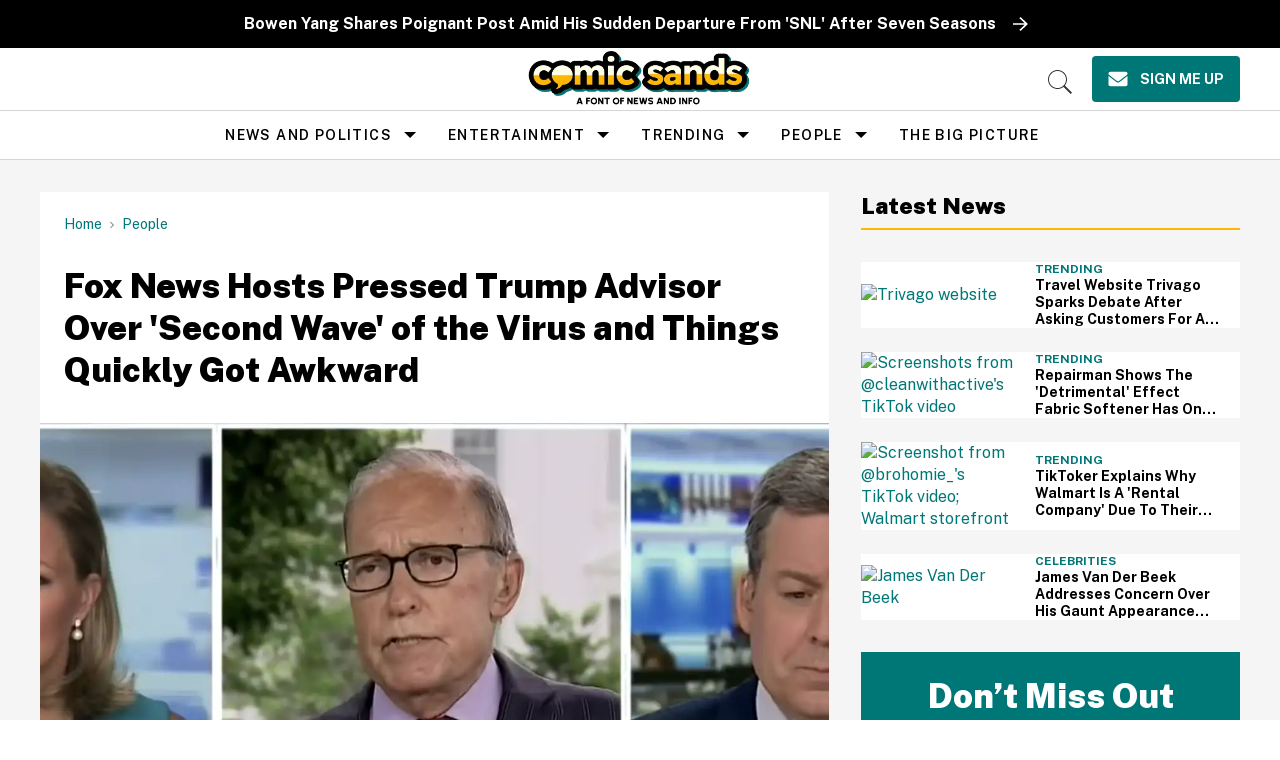

--- FILE ---
content_type: text/html; charset=utf-8
request_url: https://www.comicsands.com/larry-kudlow-fox-news-virus
body_size: 105387
content:
<!DOCTYPE html><!-- Powered by RebelMouse. https://www.rebelmouse.com --><html lang="en"><head prefix="og: https://ogp.me/ns# article: https://ogp.me/ns/article#"><script type="application/ld+json">{"@context":"https://schema.org","@type":"BreadcrumbList","itemListElement":[{"@type":"ListItem","id":"https://www.comicsands.com/","item":"https://www.comicsands.com/","name":"Home","position":1},{"@type":"ListItem","id":"https://www.comicsands.com/people/","item":"https://www.comicsands.com/people/","name":"People","position":2}]}</script><script type="application/ld+json">{"@context":"https://schema.org","@type":"NewsArticle","author":{"@type":"Person","description":"Evan Brechtel is a writer and actor living in New York. A Fordham University graduate, he also writes a monthly column for Chosen Magazine and is currently working on a historical fiction novel about New York queer bars over the twentieth century.","identifier":"19237230","image":{"@type":"ImageObject","url":"https://www.comicsands.com/media-library/eyJhbGciOiJIUzI1NiIsInR5cCI6IkpXVCJ9.eyJpbWFnZSI6Imh0dHBzOi8vYXNzZXRzLnJibC5tcy8xODYzNzEzOC9vcmlnaW4ucG5nIiwiZXhwaXJlc19hdCI6MTc5Nzk0ODM4MX0.0XXj-NcJjO3K9yTkbyHCrSzWrrfu3D6xYfJJWnFw2tA/image.png?width=210"},"name":"Evan Brechtel","url":"https://www.comicsands.com/u/evanbrechtel"},"dateModified":"2020-06-16T15:55:23Z","datePublished":"2020-06-16T15:55:23Z","description":"Wow.","headline":"Larry Kudlow Says Virus Deaths Are Something 'to Get Used to'","image":[{"@type":"ImageObject","height":600,"url":"https://www.comicsands.com/media-library/image.png?id=23397751&width=1200&height=600&coordinates=331%2C0%2C331%2C0","width":1200},{"@type":"ImageObject","height":1200,"url":"https://www.comicsands.com/media-library/image.png?id=23397751&width=1200&height=1200&coordinates=913%2C0%2C913%2C0","width":1200},{"@type":"ImageObject","height":1500,"url":"https://www.comicsands.com/media-library/image.png?id=23397751&width=2000&height=1500&coordinates=719%2C0%2C719%2C0","width":2000},{"@type":"ImageObject","height":700,"url":"https://www.comicsands.com/media-library/image.png?id=23397751&width=1245&height=700&coordinates=460%2C0%2C460%2C0","width":1245}],"keywords":["pandemic","donald trump","ed henry","sandra smith","larry kudlow","fox news"],"mainEntityOfPage":{"@id":"https://www.comicsands.com/larry-kudlow-fox-news-virus","@type":"WebPage"},"publisher":{"@type":"Organization","logo":{"@type":"ImageObject","url":"https://www.comicsands.com/media-library/eyJhbGciOiJIUzI1NiIsInR5cCI6IkpXVCJ9.eyJpbWFnZSI6Imh0dHBzOi8vYXNzZXRzLnJibC5tcy81Mjk1NjE5MS9vcmlnaW4ucG5nIiwiZXhwaXJlc19hdCI6MTc5ODk4NzIzMH0.OylGJhnoCwgBxqQGpUv1Z-GjhCPOlHG63adZ1cYIt2w/image.png?width=210"},"name":"Comic Sands"},"thumbnailUrl":"https://www.comicsands.com/media-library/image.png?id=23397751&amp;width=210","url":"https://www.comicsands.com/larry-kudlow-fox-news-virus"}</script><script type="application/ld+json">{"@context":"https://schema.org","@type":"VideoObject","contentUrl":"https://www.youtube.com/watch?time_continue=226&amp;v=ULBl5fusg-k&amp;feature=emb_logo","description":"Video","name":"Fox News Hosts Pressed Trump Advisor Over 'Second Wave' of the Virus and Things Quickly Got Awkward","thumbnailUrl":"https://www.comicsands.com/media-library/image.png?id=23397751&amp;width=980","uploadDate":"2020-06-16T15:55:23Z","url":"https://www.youtube.com/watch?time_continue=226&amp;v=ULBl5fusg-k&amp;feature=emb_logo"}</script><meta charset="utf-8"/><link rel="preload" as="font" href="https://fonts.gstatic.com/s/publicsans/v15/ijwRs572Xtc6ZYQws9YVwnNGfJ7QwOk1.woff2" type="font/woff2" crossorigin=""/><link rel="preload" as="font" href="https://fonts.gstatic.com/s/readexpro/v21/SLXnc1bJ7HE5YDoGPuzj_dh8uc7wUy8ZQQyX2KY8TL0kGZN6blTC4USWhWEhtP30axMO.woff2" type="font/woff2" crossorigin=""/><script type="text/javascript" class="rm-i-script">
window._rmInpZillaSafeSelectorList = [
    "DIV#adthrive-sticky-outstream-close",
    "DIV#adthrive-collapse-close",
    ".rm-stats-tracked"
];
</script><meta name="robots" content="max-image-preview:large"/><link rel="preload" imagesrcset="https://www.comicsands.com/media-library/image.png?id=23397751&width=1245&height=700&quality=55&coordinates=460%2C0%2C460%2C0 3x, https://www.comicsands.com/media-library/image.png?id=23397751&width=1245&height=700&quality=55&coordinates=460%2C0%2C460%2C0 2x, https://www.comicsands.com/media-library/image.png?id=23397751&width=1245&height=700&quality=55&coordinates=460%2C0%2C460%2C0 1x" as="image" fetchpriority="high"/><link rel="canonical" href="https://www.comicsands.com/larry-kudlow-fox-news-virus"/><meta property="fb:app_id" content="200167090048537"/><meta name="twitter:site" content="@"/><meta name="twitter:site:id" content=""/><meta property="og:type" content="article"/><meta property="og:url" content="https://www.comicsands.com/larry-kudlow-fox-news-virus"/><meta property="og:site_name" content="Comic Sands"/><meta property="og:image" content="https://www.comicsands.com/media-library/image.png?id=23397751&width=1200&height=600&coordinates=331%2C0%2C331%2C0"/><meta property="og:image:width" content="1200"/><meta property="og:image:height" content="600"/><meta property="og:title" content="Fox News Hosts Pressed Trump Advisor Over &#39;Second Wave&#39; of the Virus and Things Quickly Got Awkward"/><meta property="og:description" content="Wow."/><meta name="description" content="White House Economic Advisor Larry Kudlow made some disturbing comments on the virus in a Fox News interview."/><meta name="keywords" content="pandemic, donald trump, ed henry, sandra smith, larry kudlow, fox news"/><meta property="article:publisher" content="132916197323514"/><meta name="referrer" content="always"/><meta name="twitter:card" content="summary_large_image"/><meta name="twitter:image" content="https://www.comicsands.com/media-library/image.png?id=23397751&width=1200&height=600&coordinates=331%2C0%2C331%2C0"/><link rel="preconnect" href="https://assets.rebelmouse.io/" crossorigin="anonymous"/><link rel="preconnect" href="https://user-stats.rbl.ms/" crossorigin="anonymous"/><link rel="preconnect" href="https://pages-stats.rbl.ms/" crossorigin="anonymous"/><!--link rel="preload" href="https://static.rbl.ms/static/fonts/fontawesome/fontawesome-mini.woff" as="font" type="font/woff2" crossorigin--><script type="text/javascript" class="rm-i-script">navigator.userAgent.includes("Chrome")&&function(e,t,n,r,i,o,a,u,c,s,p,l,f,v,d){var m,h,g,y,E=["click","contextmenu","dblclick","gotpointercapture","keydown","keypress","keyup","lostpointercapture","mousedown","mouseup","pointercancel","pointerdown","pointerenter","pointerleave","pointerover","pointerup","touchcancel","touchend","touchstart"],w=["scroll","wheel","mousemove","pointermove","touchmove"],P=new c,I=new c,L=new c,T="_rmStopped",S="rmInpZillaSafe",k="_rmImmediatelyStopped",_=e.setTimeout,b=e.clearTimeout,A=a.prototype,B=s&&"scheduling"in s&&"isInputPending"in s.scheduling;function C(e){return e&&e.canceled?Promise.resolve():(t=(e||{}).space||0,new Promise((function(e){t>0?_(e,0):d(e)}))).then((function(){if(B&&s.scheduling.isInputPending({includeContinuous:!0}))return C(e)}));var t}function Z(e){return e&&(e instanceof n||"function"==typeof e)}function x(e){return e&&"handleEvent"in e}function H(e){return"dataset"in e&&e.dataset.inpZillaSkip}function M(e,t,n,r,i,o){if(!(n[k]||r===u&&n[T]&&t!==n.target)){var a,c={get:(a={target:i,currentTarget:o},function(e,t,n){if(t in a)return a[t];var r=p.get(e,t);return Z(r)?function(){return p.apply(r,e,arguments)}:r}),set:p.set},s=new Proxy(n,c);try{x(e)?e.handleEvent.call(e,s):e.call(t,s)}catch(e){v(e)}}}function O(e){return function(t){var n=this,r=t.eventPhase,i=t.currentTarget,o=t.target;if(H(n))M(e,n,t,r,o,i);else{var a={canceled:!1,space:50};L.has(e)&&(L.get(e).canceled=!0),L.set(e,a),C(a).then((function(){a.canceled||(L.delete(e),M(e,n,t,r,o,i))}))}}}function j(e){return f.length>0&&e instanceof r&&e.dataset}function q(e){var t=!!f.some((function(t){return e.closest(t)}));e.dataset[S]=t?1:0}function F(e){return!!j(e)&&(S in e.dataset||q(e),1==e.dataset[S])}function G(e,t){var n=function(e,t){return!function(e,t){return!function(e){return e&&e.passive}(t)&&function(e){var t=e;return x(e)&&(t=e.handleEvent),!!(t&&t.length>0)}(e)}(e,t)}(e,t);return function(t){var r=this,i=t.eventPhase,o=t.currentTarget,u=t.target,c=t.timeStamp,s=new a("rm").timeStamp-c;function p(){M(e,r,t,i,u,o)}var l=!t.cancelable,f=!H(r),v=s>=20||n||l||function(e){return F(e.target)||F(e.currentTarget)}(t);f&&v?C().then(p):p()}}function N(e,t,n,r){if(!e.has(t)){var i=n(t,r);e.set(t,i)}return e.get(t)}function R(e){E.forEach((function(t){var n="on"+t;Object.defineProperty(e,n,{set:function(e){var n=this,r="__rmInpOn"+t;n[r]&&n.removeEventListener(t,n[r],{passive:!0}),n[r]=e,n.addEventListener(t,e,{passive:!0})}})}))}function U(e,t){return function(){this[e]=!0,t.apply(this,arguments)}}function z(){return!0}e.addEventListener("pointerup",z,{passive:!0}),e.addEventListener("pointerdown",z,{passive:!0}),(m=i.prototype).addEventListener=(h=m.addEventListener,function(t,n,r){var i=this||e;j(i)&&q(i);var o=n;n&&(o=w.includes(t)?N(I,n,O,r):N(P,n,G,r));var a=l.from(arguments);return a[1]=o,h.apply(i,a)}),m.removeEventListener=function(t){return function(n,r){var i,o=this||e,a=r;r&&(w.includes(n)&&I.has(r)?i=I:P.has(r)&&(i=P),i&&(a=i.get(r),i.delete(r)));var u=l.from(arguments);return u[1]=a,t.apply(o,u)}}(m.removeEventListener),R(e),R(t),R(o.prototype),g=A.stopPropagation,y=A.stopImmediatePropagation,A.stopPropagation=U(T,g),A.stopImmediatePropagation=U(k,y),function(){var t=new c;function n(e){return t.has(e)&&t.set(e,!0),b(e)}e.setTimeout=function(n,r){var i=this,o=l.from(arguments).splice(2);if(!Z(n))return _.apply(e,arguments);function a(){t.get(u)||n.apply(i,o),t.delete(u)}var u=_((function(){C().then(a).catch(v)}),r);return t.set(u,!1),u},e.setInterval=function(e,n){var r=this,i=l.from(arguments).splice(2);function o(){t.get(c)||e.apply(r,i)}function a(){return _(u,n)}function u(){t.get(c)?t.delete(c):C().then(o).catch(v).finally(a)}var c=a();return t.set(c,!1),c},e.clearInterval=n,e.clearTimeout=n}()}(window,document,Function,Element,EventTarget,HTMLElement,Event,Event.BUBBLING_PHASE,Map,navigator,Reflect,Array,window._rmInpZillaSafeSelectorList||[],console.error,requestIdleCallback);</script><script class="rm-i-script">window.REBELMOUSE_BOOTSTRAP_DATA = {"isUserLoggedIn": false, "site": {"id": 17800991, "isCommunitySite": false}, "runner": {"id": 17800991}, "post": {"id": 2668634188, "sections": [0, 18154852, 2259044820, 17253483, 17253486], "shareUrl": "https%3A%2F%2Fwww.comicsands.com%2Flarry-kudlow-fox-news-virus", "status": 0, "tags": ["pandemic", "donald trump", "ed henry", "sandra smith", "larry kudlow", "fox news"]}, "path": "/larry-kudlow-fox-news-virus", "pathParams": {}, "resourceId": "pp_2668634188", "fbId": "200167090048537", "fbAppVersion": "v2.5", "clientGaId": "UA-47479881-19", "messageBusUri": "wss://messages.rebelmouse.io", "section": {"id": null}, "tag": {"slug": "fox-news", "isSection": false}, "fullBootstrapUrl": "/res/bootstrap/data.js?site_id=17800991\u0026resource_id=pp_2668634188\u0026path_params=%7B%7D\u0026override_device=desktop\u0026post_id=2668634188", "whitelabel_menu": {}, "useRiver": false, "engine": {"recaptchaSiteKey": null, "lazyLoadShortcodeImages": true, "backButtonGoToPage": true, "changeParticleUrlScroll": false, "countKeepReadingAsPageview": true, "defaultVideoPlayer": "", "theoPlayerLibraryLocation": "", "trackPageViewOnParticleUrlScroll": false, "webVitalsSampleRate": 100, "overrideDevicePixelRatio": null, "image_quality_level": 55, "sendEventsToCurrentDomain": false, "enableLoggedOutUserTracking": false, "useSmartLinks2": true}};
    </script><script class="rm-i-script">window.REBELMOUSE_BASE_ASSETS_URL = "https://www.comicsands.com/static/dist/social-ux/";
        window.REBELMOUSE_BASE_SSL_DOMAIN = "https://www.comicsands.com";
        window.REBELMOUSE_TASKS_QUEUE = [];
        window.REBELMOUSE_LOW_TASKS_QUEUE = [];
        window.REBELMOUSE_LOWEST_TASKS_QUEUE = [];
        window.REBELMOUSE_ACTIVE_TASKS_QUEUE = [];
        window.REBELMOUSE_STDLIB = {};
        window.RM_OVERRIDES = {};
        window.RM_AD_LOADER = [];
    </script><script src="https://www.comicsands.com/static/dist/social-ux/main.36c3749fa49db81ecd4f.bundle.mjs" class="rm-i-script" type="module" async="async" data-js-app="true" data-src-host="https://www.comicsands.com" data-src-file="main.mjs"></script><script src="https://www.comicsands.com/static/dist/social-ux/main.d0b30db35abc6251a38d.bundle.js" class="rm-i-script" nomodule="nomodule" defer="defer" data-js-app="true" data-src-host="https://www.comicsands.com" data-src-file="main.js"></script><script src="https://www.comicsands.com/static/dist/social-ux/runtime.5f2854bedb02943ff2a5.bundle.mjs" class="rm-i-script" type="module" async="async" data-js-app="true" data-src-host="https://www.comicsands.com" data-src-file="runtime.mjs"></script><script src="https://www.comicsands.com/static/dist/social-ux/runtime.5fe7c9a46d72403f8fd3.bundle.js" class="rm-i-script" nomodule="nomodule" defer="defer" data-js-app="true" data-src-host="https://www.comicsands.com" data-src-file="runtime.js"></script><!-- we collected enough need to fix it first before turn in back on--><!--script src="//cdn.ravenjs.com/3.16.0/raven.min.js" crossorigin="anonymous"></script--><!--script type="text/javascript">
        Raven.config('https://6b64f5cc8af542cbb920e0238864390a@sentry.io/147999').install();
    </script--><link rel="manifest" href="/manifest.json"/><meta name="theme-color" content="#647187"/><script class="rm-i-script">
        if ('serviceWorker' in navigator) {
          window.addEventListener('load', function() {
            navigator.serviceWorker.register('/sw.js').then(function(registration) {
              console.log('ServiceWorker registration successful with scope: ', registration.scope);
            }, function(err) {
              console.log('ServiceWorker registration failed: ', err);
            });
          });
        } else {
          console.log('ServiceWorker not enabled');
        }
    </script><script class="rm-i-script">
        // fallback error prone google tag setup
        var googletag = googletag || {};
        googletag.cmd = googletag.cmd || [];
    </script><meta http-equiv="X-UA-Compatible" content="IE=edge"/><link rel="alternate" type="application/rss+xml" title="Comic Sands" href="/feeds/people/donald-trump.rss"/><meta name="viewport" content="width=device-width,initial-scale=1,minimum-scale=1.0"/><!-- TODO: move the default value from here --><title>Larry Kudlow Says Virus Deaths Are Something 'to Get Used to' - Comic Sands</title><style class="rm-i-styles">
        article,aside,details,figcaption,figure,footer,header,hgroup,nav,section{display:block;}audio,canvas,video{display:inline-block;}audio:not([controls]){display:none;}[hidden]{display:none;}html{font-size:100%;-webkit-text-size-adjust:100%;-ms-text-size-adjust:100%;}body{margin:0;font-size:1em;line-height:1.4;}body,button,input,select,textarea{font-family:Tahoma,sans-serif;color:#5A5858;}::-moz-selection{background:#145A7C;color:#fff;text-shadow:none;}::selection{background:#145A7C;color:#fff;text-shadow:none;}:focus{outline:5px auto #2684b1;}a:hover,a:active{outline:0;}abbr[title]{border-bottom:1px dotted;}b,strong{font-weight:bold;}blockquote{margin:1em 40px;}dfn{font-style:italic;}hr{display:block;height:1px;border:0;border-top:1px solid #ccc;margin:1em 0;padding:0;}ins{background:#ff9;color:#000;text-decoration:none;}mark{background:#ff0;color:#000;font-style:italic;font-weight:bold;}pre,code,kbd,samp{font-family:monospace,serif;_font-family:'courier new',monospace;font-size:1em;}pre{white-space:pre;white-space:pre-wrap;word-wrap:break-word;}q{quotes:none;}q:before,q:after{content:"";content:none;}small{font-size:85%;}sub,sup{font-size:75%;line-height:0;position:relative;vertical-align:baseline;}sup{top:-0.5em;}sub{bottom:-0.25em;}ul,ol{margin:1em 0;padding:0 0 0 40px;}dd{margin:0 0 0 40px;}nav ul,nav ol{list-style:none;list-style-image:none;margin:0;padding:0;}img{border:0;-ms-interpolation-mode:bicubic;vertical-align:middle;}svg:not(:root){overflow:hidden;}figure{margin:0;}form{margin:0;}fieldset{border:0;margin:0;padding:0;}label{cursor:pointer;}legend{border:0;padding:0;}button,input{line-height:normal;}button,input[type="button"],input[type="reset"],input[type="submit"]{cursor:pointer;-webkit-appearance:button;}input[type="checkbox"],input[type="radio"]{box-sizing:border-box;padding:0;}input[type="search"]{-webkit-appearance:textfield;box-sizing:content-box;}input[type="search"]::-webkit-search-decoration{-webkit-appearance:none;}button::-moz-focus-inner,input::-moz-focus-inner{border:0;padding:0;}textarea{overflow:auto;vertical-align:top;resize:vertical;}input:invalid,textarea:invalid{background-color:#fccfcc;}table{border-collapse:collapse;border-spacing:0;}td{vertical-align:top;}.ir{display:block;border:0;text-indent:-999em;overflow:hidden;background-color:transparent;background-repeat:no-repeat;text-align:left;direction:ltr;}.ir br{display:none;}.hidden{display:none !important;visibility:hidden;}.visuallyhidden{border:0;clip:rect(0 0 0 0);height:1px;margin:-1px;overflow:hidden;padding:0;position:absolute;width:1px;}.visuallyhidden.focusable:active,.visuallyhidden.focusable:focus{clip:auto;height:auto;margin:0;overflow:visible;position:static;width:auto;}.invisible{visibility:hidden;}.clearfix:before,.clearfix:after{content:"";display:table;}.clearfix:after{clear:both;}.clearfix{zoom:1;}.zindex20{z-index:20;}.zindex30{z-index:30;}.zindex40{z-index:40;}.zindex50{z-index:50;}html{font-size:10px;line-height:1.4;color:#282828;font-weight:normal;}body,button,input,select,textarea{color:#282828;}.col,body{font-size:1.6rem;line-height:1.4;}a{color:rgba(94, 13, 12, 1);text-decoration:none;}a:hover{color:rgba(40, 40, 40, 1);text-decoration:none;}.with-primary-color{color:rgba(94, 13, 12, 1);}.with-primary-color:hover{color:rgba(40, 40, 40, 1);}.js-tab,.js-keep-reading,.js-toggle{cursor:pointer;}.noselect{-webkit-touch-callout:none;-webkit-user-select:none;-khtml-user-select:none;-moz-user-select:none;-ms-user-select:none;user-select:none;}.tabs__tab{display:inline-block;padding:10px;}.tabs__tab-content{display:none;}.tabs__tab-content.active{display:block;}button:focus,input[type="text"],input[type="email"]{outline:0;}audio,canvas,iframe,img,svg,video{vertical-align:middle;max-width:100%;}textarea{resize:vertical;}.main{background-color:#f4f4f4;position:relative;overflow:hidden;}.valign-wrapper{display:-webkit-flex;display:-ms-flexbox;display:flex;-webkit-align-items:center;-ms-flex-align:center;align-items:center;}.valign-wrapper .valign{display:block;}#notification{position:fixed;}.article-module__controls-placeholder{position:absolute;}.display-block{display:block;}.cover-all{position:absolute;width:100%;height:100%;}.full-width{width:100%;}.fa{font-family:FontAwesome,"fontawesome-mini" !important;}.fa.fa-instagram{font-size:1.15em;}.fa-googleplus:before{content:"\f0d5";}.post-partial,.overflow-visible{overflow:visible !important;}.attribute-data{margin:0 10px 10px 0;padding:5px 10px;background-color:rgba(94, 13, 12, 1);color:white;border-radius:3px;margin-bottom:10px;display:inline-block;}.attribute-data[value=""]{display:none;}.badge{display:inline-block;overflow:hidden;}.badge-image{border-radius:100%;}.js-expandable.expanded .js-expand,.js-expandable:not(.expanded) .js-contract{display:none;}.js-scroll-trigger{display:block;width:100%;}.sticky-target:not(.legacy){position:fixed;opacity:0;top:0;will-change:transform;transform:translate3d(0px,0px,0px);}.sticky-target.legacy{position:relative;}.sticky-target.legacy.sticky-active{position:fixed;}.color-inherit:hover,.color-inherit{color:inherit;}.js-appear-on-expand{transition:all 350ms;height:0;overflow:hidden;opacity:0;}.content-container{display:none;}.expanded .content-container{display:block;}.expanded .js-appear-on-expand{opacity:1;height:auto;}.logged-out-user .js-appear-on-expand{height:0;opacity:0;}.h1,.h2{margin:0;padding:0;font-size:1em;font-weight:normal;}.lazyload-placeholder{display:none;position:absolute;text-align:center;background:rgba(0,0,0,0.1);top:0;bottom:0;left:0;right:0;}div[runner-lazy-loading] .lazyload-placeholder,iframe[runner-lazy-loading] + .lazyload-placeholder{display:block;}.abs-pos-center{position:absolute;top:0;bottom:0;left:0;right:0;margin:auto;}.relative{position:relative;}.runner-spinner{position:absolute;top:0;bottom:0;left:0;right:0;margin:auto;width:50px;}.runner-spinner:before{content:"";display:block;padding-top:100%;}.rm-non-critical-loaded .runner-spinner-circular{animation:rotate 2s linear infinite;height:100%;transform-origin:center center;width:100%;position:absolute;top:0;bottom:0;left:0;right:0;margin:auto;}.position-relative{position:relative;}.collection-button{display:inline-block;}.rm-non-critical-loaded .runner-spinner-path{stroke-dasharray:1,200;stroke-dashoffset:0;animation:dash 1.5s ease-in-out infinite,color 6s ease-in-out infinite;stroke-linecap:round;}.pagination-container .pagination-wrapper{display:flex;align-items:center;}.pagination-container .pagination-wrapper a{color:rgba(59,141,242,1);margin:0 5px;}@keyframes rotate{100%{transform:rotate(360deg);}}@keyframes dash{0%{stroke-dasharray:1,200;stroke-dashoffset:0;}50%{stroke-dasharray:89,200;stroke-dashoffset:-35px;}100%{stroke-dasharray:89,200;stroke-dashoffset:-124px;}}@keyframes color{100%,0%{stroke:rgba(255,255,255,1);}40%{stroke:rgba(255,255,255,0.6);}66%{stroke:rgba(255,255,255,0.9);}80%,90%{stroke:rgba(255,255,255,0.7);}}.js-section-loader-feature-container > .slick-list > .slick-track > .slick-slide:not(.slick-active){height:0;visibility:hidden;}.rebellt-item-media-container .instagram-media{margin-left:auto !important;margin-right:auto !important;}.js-hidden-panel{position:fixed;top:0;left:0;right:0;transition:all 300ms;z-index:10;}.js-hidden-panel.active{transform:translate3d(0,-100%,0);}.content{margin-left:auto;margin-right:auto;max-width:1100px;width:90%;}.ad-tag{text-align:center;}.ad-tag__inner{display:inline-block;}.content .ad-tag{margin-left:-5%;margin-right:-5%;}@media (min-width:768px){.content .ad-tag{margin-left:auto;margin-right:auto;}}.user-prefs{display:none;}.no-mb:not(:last-child){margin-bottom:0;}.no-mt:not(:first-child){margin-top:0;}.sm-mt-0:not(:empty):before,.sm-mt-1:not(:empty):before,.sm-mt-2:not(:empty):before,.sm-mb-0:not(:empty):after,.sm-mb-1:not(:empty):after,.sm-mb-2:not(:empty):after,.md-mt-0:not(:empty):before,.md-mt-1:not(:empty):before,.md-mt-2:not(:empty):before,.md-mb-0:not(:empty):after,.md-mb-1:not(:empty):after,.md-mb-2:not(:empty):after,.lg-mt-0:not(:empty):before,.lg-mt-1:not(:empty):before,.lg-mt-2:not(:empty):before,.lg-mb-0:not(:empty):after,.lg-mb-1:not(:empty):after,.lg-mb-2:not(:empty):after{content:'';display:block;overflow:hidden;}.sm-mt-0:not(:empty):before{margin-bottom:0;}.sm-mt-0 > *{margin-top:0;}.sm-mt-1:not(:empty):before{margin-bottom:-10px;}.sm-mt-1 > *{margin-top:10px;}.sm-mt-2:not(:empty):before{margin-bottom:-20px;}.sm-mt-2 > *{margin-top:20px;}.sm-mb-0:not(:empty):after{margin-top:0;}.sm-mb-0 > *{margin-bottom:0;}.sm-mb-1:not(:empty):after{margin-top:-10px;}.sm-mb-1 > *{margin-bottom:10px;}.sm-mb-2:not(:empty):after{margin-top:-20px;}.sm-mb-2 > *{margin-bottom:20px;}@media (min-width:768px){.md-mt-0:not(:empty):before{margin-bottom:0;}.md-mt-0 > *{margin-top:0;}.md-mt-1:not(:empty):before{margin-bottom:-10px;}.md-mt-1 > *{margin-top:10px;}.md-mt-2:not(:empty):before{margin-bottom:-20px;}.md-mt-2 > *{margin-top:20px;}.md-mb-0:not(:empty):after{margin-top:0;}.md-mb-0 > *{margin-bottom:0;}.md-mb-1:not(:empty):after{margin-top:-10px;}.md-mb-1 > *{margin-bottom:10px;}.md-mb-2:not(:empty):after{margin-top:-20px;}.md-mb-2 > *{margin-bottom:20px;}}@media (min-width:1024px){.lg-mt-0:not(:empty):before{margin-bottom:0;}.lg-mt-0 > *{margin-top:0;}.lg-mt-1:not(:empty):before{margin-bottom:-10px;}.lg-mt-1 > *{margin-top:10px;}.lg-mt-2:not(:empty):before{margin-bottom:-20px;}.lg-mt-2 > *{margin-top:20px;}.lg-mb-0:not(:empty):after{margin-top:0;}.lg-mb-0 > *{margin-bottom:0;}.lg-mb-1:not(:empty):after{margin-top:-10px;}.lg-mb-1 > *{margin-bottom:10px;}.lg-mb-2:not(:empty):after{margin-top:-20px;}.lg-mb-2 > *{margin-bottom:20px;}}.sm-cp-0{padding:0;}.sm-cp-1{padding:10px;}.sm-cp-2{padding:20px;}@media (min-width:768px){.md-cp-0{padding:0;}.md-cp-1{padding:10px;}.md-cp-2{padding:20px;}}@media (min-width:1024px){.lg-cp-0{padding:0;}.lg-cp-1{padding:10px;}.lg-cp-2{padding:20px;}}.mb-2 > *{margin-bottom:20px;}.mb-2 > :last-child{margin-bottom:0;}.v-sep > *{margin-bottom:20px;}@media (min-width:768px){.v-sep > *{margin-bottom:40px;}}.v-sep > *:last-child{margin-bottom:0;}@media only screen and (max-width:767px){.hide-mobile{display:none !important;}}@media only screen and (max-width:1023px){.hide-tablet-and-mobile{display:none !important;}}@media only screen and (min-width:768px){.hide-tablet-and-desktop{display:none !important;}}@media only screen and (min-width:768px) and (max-width:1023px){.hide-tablet{display:none !important;}}@media only screen and (min-width:1024px){.hide-desktop{display:none !important;}}.row.px10{margin-left:-10px;margin-right:-10px;}.row.px10 > .col{padding-left:10px;padding-right:10px;}.row.px20{margin-left:-20px;margin-right:-20px;}.row.px20 > .col{padding-left:20px;padding-right:20px;}.row{margin-left:auto;margin-right:auto;overflow:hidden;}.row:after{content:'';display:table;clear:both;}.row:not(:empty){margin-bottom:-20px;}.col{margin-bottom:20px;}@media (min-width:768px){.col{margin-bottom:40px;}.row:not(:empty){margin-bottom:-40px;}}.row .col{float:left;box-sizing:border-box;}.row .col.pull-right{float:right;}.row .col.s1{width:8.3333333333%;}.row .col.s2{width:16.6666666667%;}.row .col.s3{width:25%;}.row .col.s4{width:33.3333333333%;}.row .col.s5{width:41.6666666667%;}.row .col.s6{width:50%;}.row .col.s7{width:58.3333333333%;}.row .col.s8{width:66.6666666667%;}.row .col.s9{width:75%;}.row .col.s10{width:83.3333333333%;}.row .col.s11{width:91.6666666667%;}.row .col.s12{width:100%;}@media only screen and (min-width:768px){.row .col.m1{width:8.3333333333%;}.row .col.m2{width:16.6666666667%;}.row .col.m3{width:25%;}.row .col.m4{width:33.3333333333%;}.row .col.m5{width:41.6666666667%;}.row .col.m6{width:50%;}.row .col.m7{width:58.3333333333%;}.row .col.m8{width:66.6666666667%;}.row .col.m9{width:75%;}.row .col.m10{width:83.3333333333%;}.row .col.m11{width:91.6666666667%;}.row .col.m12{width:100%;}}@media only screen and (min-width:1024px){.row .col.l1{width:8.3333333333%;}.row .col.l2{width:16.6666666667%;}.row .col.l3{width:25%;}.row .col.l4{width:33.3333333333%;}.row .col.l5{width:41.6666666667%;}.row .col.l6{width:50%;}.row .col.l7{width:58.3333333333%;}.row .col.l8{width:66.6666666667%;}.row .col.l9{width:75%;}.row .col.l10{width:83.3333333333%;}.row .col.l11{width:91.6666666667%;}.row .col.l12{width:100%;}}.widget{position:relative;box-sizing:border-box;}.widget:hover .widget__headline a{color:rgba(40, 40, 40, 1);}.widget__headline{color:#282828;cursor:pointer;}.widget__headline-text{font-family:inherit;color:inherit;word-break:break-word;}.widget__section-text{display:block;}.image,.widget__image{background-position:center;background-repeat:no-repeat;background-size:cover;display:block;z-index:0;}.widget__play{position:absolute;width:100%;height:100%;text-align:center;}.rm-widget-image-holder{position:relative;}.rm-video-holder{position:absolute;width:100%;height:100%;top:0;left:0;}.rm-zindex-hidden{display:none;z-index:-1;}.rm-widget-image-holder .widget__play{top:0;left:0;}.image.no-image{background-color:#e4e4e4;}.widget__video{position:relative;}.widget__video .rm-scrop-spacer{padding-bottom:56.25%;}.widget__video.rm-video-tiktok{max-width:605px;}.widget__video video,.widget__video iframe{position:absolute;top:0;left:0;height:100%;}.widget__product-vendor{font-size:1.5em;line-height:1.5;margin:25px 0;}.widget__product-buy-link{margin:15px 0;}.widget__product-buy-link-btn{background-color:#000;color:#fff;display:inline-block;font-size:1.6rem;line-height:1em;padding:1.25rem;font-weight:700;}.widget__product-buy-btn:hover{color:#fff;}.widget__product-price{font-size:1.5em;line-height:1.5;margin:25px 0;}.widget__product-compare-at-price{text-decoration:line-through;}.rebellt-item.is--mobile,.rebellt-item.is--tablet{margin-bottom:0.85em;}.rebellt-item.show_columns_on_mobile.col2,.rebellt-item.show_columns_on_mobile.col3{display:inline-block;vertical-align:top;}.rebellt-item.show_columns_on_mobile.col2{width:48%;}.rebellt-item.show_columns_on_mobile.col3{width:32%;}@media only screen and (min-width:768px){.rebellt-item.col2:not(.show_columns_on_mobile),.rebellt-item.col3:not(.show_columns_on_mobile){display:inline-block;vertical-align:top;}.rebellt-item.col2:not(.show_columns_on_mobile){width:48%;}.rebellt-item.col3:not(.show_columns_on_mobile){width:32%;}}.rebellt-item.parallax{background-size:cover;background-attachment:fixed;position:relative;left:calc(-50vw + 50%);width:100vw;min-height:100vh;padding:0 20%;box-sizing:border-box;max-width:inherit;text-align:center;z-index:3;}.rebellt-item.parallax.is--mobile{background-position:center;margin-bottom:0;padding:0 15%;}.rebellt-item.parallax.has-description:before,.rebellt-item.parallax.has-description:after{content:"";display:block;padding-bottom:100%;}.rebellt-item.parallax.has-description.is--mobile:before,.rebellt-item.parallax.has-description.is--mobile:after{padding-bottom:90vh;}.rebellt-item.parallax h3,.rebellt-item.parallax p{color:white;text-shadow:1px 0 #000;}.rebellt-item.parallax.is--mobile p{font-size:18px;font-weight:400;}.rebellt-ecommerce h3{font-size:1.8em;margin-bottom:15px;}.rebellt-ecommerce--vendor{font-size:1.5em;line-height:1.5;margin:25px 0;}.rebellt-ecommerce--price{font-size:1.5em;line-height:1.5;margin:25px 0;}.rebellt-ecommerce--compare-at-price{text-decoration:line-through;}.rebellt-ecommerce--buy{margin:15px 0;}.rebellt-ecommerce--btn{background-color:#000;color:#fff;display:inline-block;font-size:1.6rem;line-height:1em;padding:1.25rem;font-weight:700;}.rebellt-ecommerce--btn:hover{color:#fff;}.rebelbar.skin-simple{height:50px;line-height:50px;color:#282828;font-size:1.2rem;border-left:none;border-right:none;background-color:#fff;}.rebelbar.skin-simple .rebelbar__inner{position:relative;height:100%;margin:0 auto;padding:0 20px;max-width:1300px;}.rebelbar.skin-simple .logo{float:left;}.rebelbar.skin-simple .logo__image{max-height:50px;max-width:190px;}.rebelbar--fake.skin-simple{position:relative;border-color:#fff;}.rebelbar--fixed.skin-simple{position:absolute;width:100%;z-index:3;}.with-fixed-header .rebelbar--fixed.skin-simple{position:fixed;top:0;}.rebelbar.skin-simple .rebelbar__menu-toggle{position:relative;cursor:pointer;float:left;text-align:center;font-size:0;width:50px;margin-left:-15px;height:100%;color:#282828;}.rebelbar.skin-simple i{vertical-align:middle;display:inline-block;font-size:20px;}.rebelbar.skin-simple .rebelbar__menu-toggle:hover{color:rgba(40, 40, 40, 1);}.rebelbar.skin-simple .rebelbar__section-links{display:none;padding:0 100px 0 40px;overflow:hidden;height:100%;}.rebelbar.skin-simple .rebelbar__section-list{margin:0 -15px;height:100%;}.rebelbar.skin-simple .rebelbar__section-links li{display:inline-block;padding:0 15px;text-align:left;}.rebelbar.skin-simple .rebelbar__section-link{color:#282828;display:block;font-size:1.8rem;font-weight:400;text-decoration:none;}.rebelbar.skin-simple .rebelbar__section-link:hover{color:rgba(40, 40, 40, 1);}.rebelbar.skin-simple .rebelbar__sharebar.sharebar{display:none;}.rebelbar.skin-simple .rebelbar__section-list.js--active .rebelbar__more-sections-button{visibility:visible;}.rebelbar.skin-simple .rebelbar__more-sections-button{cursor:pointer;visibility:hidden;}.rebelbar.skin-simple #rebelbar__more-sections{visibility:hidden;position:fixed;line-height:70px;left:0;width:100%;background-color:#1f1f1f;}.rebelbar.skin-simple #rebelbar__more-sections a{color:white;}.rebelbar.skin-simple #rebelbar__more-sections.opened{visibility:visible;}@media only screen and (min-width:768px){.rebelbar.skin-simple .rebelbar__menu-toggle{margin-right:15px;}.rebelbar.skin-simple{height:100px;line-height:100px;font-weight:700;}.rebelbar.skin-simple .logo__image{max-width:350px;max-height:100px;}.rebelbar.skin-simple .rebelbar__inner{padding:0 40px;}.rebelbar.skin-simple .rebelbar__sharebar.sharebar{float:left;margin-top:20px;margin-bottom:20px;padding-left:40px;}}@media (min-width:960px){.rebelbar.skin-simple .rebelbar__section-links{display:block;}.with-floating-shares .rebelbar.skin-simple .search-form{display:none;}.with-floating-shares .rebelbar.skin-simple .rebelbar__sharebar.sharebar{display:block;}.with-floating-shares .rebelbar.skin-simple .rebelbar__section-links{display:none;}}.menu-global{display:none;width:100%;position:fixed;z-index:3;color:white;background-color:#1a1a1a;height:100%;font-size:1.8rem;overflow-y:auto;overflow-x:hidden;line-height:1.6em;}@media (min-width:768px){.menu-global{display:block;max-width:320px;top:0;-webkit-transform:translate(-320px,0);transform:translate(-320px,0);transform:translate3d(-320px,0,0);}.menu-global,.all-content-wrapper{transition:transform .2s cubic-bezier(.2,.3,.25,.9);}}.menu-overlay{position:fixed;top:-100%;left:0;height:0;width:100%;cursor:pointer;visibility:hidden;opacity:0;transition:opacity 200ms;}.menu-opened .menu-overlay{visibility:visible;height:100%;z-index:1;opacity:1;top:0;}@media only screen and (min-width:768px){.menu-opened .menu-overlay{z-index:10;background:rgba(255,255,255,.6);}}@media (min-width:960px){.logged-out-user .rebelbar.skin-simple .menu-overlay{display:none;}}@media (min-width:600px){.rm-resized-container-5{width:5%;}.rm-resized-container-10{width:10%;}.rm-resized-container-15{width:15%;}.rm-resized-container-20{width:20%;}.rm-resized-container-25{width:25%;}.rm-resized-container-30{width:30%;}.rm-resized-container-35{width:35%;}.rm-resized-container-40{width:40%;}.rm-resized-container-45{width:45%;}.rm-resized-container-50{width:50%;}.rm-resized-container-55{width:55%;}.rm-resized-container-60{width:60%;}.rm-resized-container-65{width:65%;}.rm-resized-container-70{width:70%;}.rm-resized-container-75{width:75%;}.rm-resized-container-80{width:80%;}.rm-resized-container-85{width:85%;}.rm-resized-container-90{width:90%;}.rm-resized-container-95{width:95%;}.rm-resized-container-100{width:100%;}}.rm-embed-container{position:relative;}.rm-embed-container.rm-embed-instagram{max-width:540px;}.rm-embed-container.rm-embed-tiktok{max-width:572px;min-height:721px;}.rm-embed-container.rm-embed-tiktok blockquote,.rm-embed-twitter blockquote{all:revert;}.rm-embed-container.rm-embed-tiktok blockquote{margin-left:0;margin-right:0;position:relative;}.rm-embed-container.rm-embed-tiktok blockquote,.rm-embed-container.rm-embed-tiktok blockquote > iframe,.rm-embed-container.rm-embed-tiktok blockquote > section{width:100%;min-height:721px;display:block;}.rm-embed-container.rm-embed-tiktok blockquote > section{position:absolute;top:0;left:0;right:0;bottom:0;display:flex;align-items:center;justify-content:center;flex-direction:column;text-align:center;}.rm-embed-container.rm-embed-tiktok blockquote > section:before{content:"";display:block;width:100%;height:300px;border-radius:8px;}.rm-embed-container > .rm-embed,.rm-embed-container > .rm-embed-holder{position:absolute;top:0;left:0;}.rm-embed-holder{display:block;height:100%;width:100%;display:flex;align-items:center;}.rm-embed-container > .rm-embed-spacer{display:block;}.rm-embed-twitter{max-width:550px;margin-top:10px;margin-bottom:10px;}.rm-embed-twitter blockquote{position:relative;height:100%;width:100%;flex-direction:column;display:flex;align-items:center;justify-content:center;flex-direction:column;text-align:center;}.rm-embed-twitter:not(.rm-off) .twitter-tweet{margin:0 !important;}.logo__image,.image-element__img,.rm-lazyloadable-image{max-width:100%;height:auto;}.logo__image,.image-element__img{width:auto;}@media (max-width:768px){.rm-embed-spacer.rm-embed-spacer-desktop{display:none;}}@media (min-width:768px){.rm-embed-spacer.rm-embed-spacer-mobile{display:none;}}.sharebar{margin:0 -4px;padding:0;font-size:0;line-height:0;}.sharebar a{color:#fff;}.sharebar a:hover{text-decoration:none;color:#fff;}.sharebar .share,.sharebar .share-plus{display:inline-block;margin:0 4px;font-size:14px;font-weight:400;padding:0 10px;width:20px;min-width:20px;height:40px;line-height:38px;text-align:center;vertical-align:middle;border-radius:2px;}.sharebar .share-plus i,.sharebar .share i{display:inline-block;vertical-align:middle;}.sharebar .hide-button{display:none;}.sharebar.enable-panel .hide-button{display:inline-block;}.sharebar.enable-panel .share-plus{display:none;}.sharebar.with-first-button-caption:not(.enable-panel) .share:first-child{width:68px;}.sharebar.with-first-button-caption:not(.enable-panel) .share:first-child:after{content:'Share';padding-left:5px;vertical-align:middle;}.sharebar--fixed{display:none;position:fixed;bottom:0;z-index:1;text-align:center;width:100%;left:0;margin:20px auto;}.with-floating-shares .sharebar--fixed{display:block;}.sharebar.fly_shared:not(.enable-panel) .share:nth-child(5){display:none;}.share-media-panel .share-media-panel-pinit{position:absolute;right:0;bottom:0;background-color:transparent;}.share-media-panel-pinit_share{background-image:url('/static/img/whitelabel/runner/spritesheets/pin-it-sprite.png');background-color:#BD081C;background-position:-1px -17px;border-radius:4px;float:right;height:34px;margin:7px;width:60px;background-size:194px auto;}.share-media-panel-pinit_share:hover{opacity:.9;}@media (min-width:768px){.sharebar .share-plus .fa,.sharebar .share .fa{font-size:22px;}.sharebar .share,.sharebar .share-plus{padding:0 15px;width:30px;min-width:30px;height:60px;line-height:60px;margin:0 4px;font-size:16px;}.sharebar.with-first-button-caption:not(.enable-panel) .share:first-child{width:180px;}.sharebar.with-first-button-caption:not(.enable-panel) .share:first-child:after{content:'Share this story';padding-left:10px;vertical-align:middle;text-transform:uppercase;}.share-media-panel-pinit_share{background-position:-60px -23px;height:45px;margin:10px;width:80px;}}.action-btn{display:block;font-size:1.6rem;color:rgba(94, 13, 12, 1);cursor:pointer;border:2px solid rgba(94, 13, 12, 1);border-color:rgba(94, 13, 12, 1);border-radius:2px;line-height:1em;padding:1.6rem;font-weight:700;text-align:center;}.action-btn:hover{color:rgba(40, 40, 40, 1);border:2px solid rgba(40, 40, 40, 1);border-color:rgba(40, 40, 40, 1);}.section-headline__text{font-size:3rem;font-weight:700;line-height:1;}.section-headline__text{color:#282828;}@media (min-width:768px){.section-headline__text{font-size:3.6rem;}.content__main .section-headline__text{margin-top:-.3rem;margin-bottom:2rem;}}.module-headline__text{font-size:3rem;font-weight:700;color:rgba(91, 61, 23, 1);}@media (min-width:768px){.module-headline__text{font-size:3.6rem;}}.search-form{position:absolute;top:0;right:20px;z-index:1;}.search-form__text-input{display:none;height:42px;font-size:1.3rem;background-color:#f4f4f4;border:none;color:#8f8f8f;text-indent:10px;padding:0;width:220px;position:absolute;right:-10px;top:0;bottom:0;margin:auto;}.search-form .search-form__submit{display:none;position:relative;border:none;bottom:2px;background-color:transparent;}.search-form__text-input:focus,.search-form__submit:focus{border:0 none;-webkit-box-shadow:none;-moz-box-shadow:none;box-shadow:none;outline:0 none;}.show-search .search-form__close{position:absolute;display:block;top:0;bottom:0;margin:auto;height:1rem;right:-28px;}.search-form__open{vertical-align:middle;bottom:2px;display:inline-block;position:relative;color:#282828;font-size:1.9rem;}.show-search .search-form__text-input{display:block;}.show-search .search-form__submit{display:inline-block;vertical-align:middle;padding:0;color:#282828;font-size:1.9rem;}.search-form__close,.show-search .search-form__open{display:none;}.quick-search{display:block;border-bottom:1px solid #d2d2d2;padding:24px 0 28px;margin-bottom:20px;position:relative;}.quick-search__submit{background-color:transparent;border:0;padding:0;margin:0;position:absolute;zoom:.75;color:#000;}.quick-search__input{background-color:transparent;border:0;padding:0;font-size:1.5rem;font-weight:700;line-height:3em;padding-left:40px;width:100%;box-sizing:border-box;}@media (min-width:768px){.search-form{right:40px;}.quick-search{margin-bottom:40px;padding:0 0 20px;}.quick-search__submit{zoom:1;}.quick-search__input{line-height:2.2em;padding-left:60px;}}.search-widget{position:relative;}.search-widget__input,.search-widget__submit{border:none;padding:0;margin:0;color:#282828;background:transparent;font-size:inherit;line-height:inherit;}.social-links__link{display:inline-block;padding:12px;line-height:0;width:25px;height:25px;border-radius:50%;margin:0 6px;font-size:1.5em;text-align:center;position:relative;vertical-align:middle;color:white;}.social-links__link:hover{color:white;}.social-links__link > span{position:absolute;top:0;left:0;right:0;bottom:0;margin:auto;height:1em;}.article__body{}.body-description .horizontal-rule{border-top:2px solid #eee;}.article-content blockquote{border-left:5px solid rgba(94, 13, 12, 1);border-left-color:rgba(94, 13, 12, 1);color:#656565;padding:0 0 0 25px;margin:1em 0 1em 25px;}.article__splash-custom{position:relative;}.body hr{display:none;}.article-content .media-caption{color:#9a9a9a;font-size:1.4rem;line-height:2;}.giphy-image{margin-bottom:0;}.article-body a{word-wrap:break-word;}.article-content .giphy-image__credits-wrapper{margin:0;}.article-content .giphy-image__credits{color:#000;font-size:1rem;}.article-content .image-media,.article-content .giphy-image .media-photo-credit{display:block;}.tags{color:rgba(94, 13, 12, 1);margin:0 -5px;}.tags__item{margin:5px;display:inline-block;}.tags .tags__item{line-height:1;}.slideshow .carousel-control{overflow:hidden;}.shortcode-media .media-caption,.shortcode-media .media-photo-credit{display:block;}@media (min-width:768px){.tags{margin:0 -10px;}.tags__item{margin:10px;}.article-content__comments-wrapper{border-bottom:1px solid #d2d2d2;margin-bottom:20px;padding-bottom:40px;}}.subscription-widget{background:rgba(94, 13, 12, 1);padding:30px;}.subscription-widget .module-headline__text{text-align:center;font-size:2rem;font-weight:400;color:#fff;}.subscription-widget .social-links{margin-left:-10px;margin-right:-10px;text-align:center;font-size:0;}.subscription-widget .social-links__link{display:inline-block;vertical-align:middle;width:39px;height:39px;color:#fff;box-sizing:border-box;border-radius:50%;font-size:20px;margin:0 5px;line-height:35px;background:transparent;border:2px solid #fff;border-color:#fff;}.subscription-widget .social-links__link:hover{color:rgba(40, 40, 40, 1);border-color:rgba(40, 40, 40, 1);background:transparent;}.subscription-widget .social-links__link .fa-instagram{margin:5px 0 0 1px;}.subscription-widget__site-links{margin:30px -5px;text-align:center;font-size:.8em;}.subscription-widget__site-link{padding:0 5px;color:inherit;}.newsletter-element__form{text-align:center;position:relative;max-width:500px;margin-left:auto;margin-right:auto;}.newsletter-element__submit,.newsletter-element__input{border:0;padding:10px;font-size:1.6rem;font-weight:500;height:40px;line-height:20px;margin:0;}.newsletter-element__submit{background:rgba(91, 61, 23, 1);color:#fff;position:absolute;top:0;right:0;}.newsletter-element__submit:hover{opacity:.9;}.newsletter-element__input{background:#f4f4f4;width:100%;color:#8f8f8f;padding-right:96px;box-sizing:border-box;}.gdpr-cookie-wrapper{position:relative;left:0;right:0;padding:.5em;box-sizing:border-box;}.gdpr-cookie-controls{text-align:right;}.runner-authors-list{margin-top:0;margin-bottom:0;padding-left:0;list-style-type:none;}.runner-authors-author-wrapper{display:flex;flex-direction:row;flex-wrap:nowrap;justify-content:flex-start;align-items:stretch;align-content:stretch;}.runner-authors-avatar-thumb{display:inline-block;border-radius:100%;width:55px;height:55px;background-repeat:no-repeat;background-position:center;background-size:cover;overflow:hidden;}.runner-authors-avatar-thumb img{width:100%;height:100%;display:block;object-fit:cover;border-radius:100%;}.runner-authors-avatar-fallback{display:flex;align-items:center;justify-content:center;width:100%;height:100%;font-size:12px;line-height:1.1;text-align:center;padding:4px;background:#e0e0e0;color:#555;font-weight:600;text-transform:uppercase;border-radius:100%;overflow:hidden;}.runner-authors-author-info{width:calc(100% - 55px);}.runner-author-name-container{padding:0 6px;}.rm-breadcrumb__list{margin:0;padding:0;}.rm-breadcrumb__item{list-style-type:none;display:inline;}.rm-breadcrumb__item:last-child .rm-breadcrumb__separator{display:none;}.rm-breadcrumb__item:last-child .rm-breadcrumb__link,.rm-breadcrumb__link.disabled{pointer-events:none;color:inherit;}.social-tab-i .share-fb:after,.social-tab-i .share-tw:after{content:none;}.share-buttons .social-tab-i a{margin-right:0;}.share-buttons .social-tab-i li{line-height:1px;float:left;}.share-buttons .social-tab-i ul{margin:0;padding:0;list-style:none;}.share-tab-img{max-width:100%;padding:0;margin:0;position:relative;overflow:hidden;display:inline-block;}.share-buttons .social-tab-i{position:absolute;bottom:0;right:0;margin:0;padding:0;z-index:1;list-style-type:none;}.close-share-mobile,.show-share-mobile{background-color:rgba(0,0,0,.75);}.share-buttons .social-tab-i.show-mobile-share-bar .close-share-mobile,.share-buttons .social-tab-i .show-share-mobile,.share-buttons .social-tab-i .share{width:30px;height:30px;line-height:27px;padding:0;text-align:center;display:inline-block;vertical-align:middle;}.share-buttons .social-tab-i.show-mobile-share-bar .show-share-mobile,.share-buttons .social-tab-i .close-share-mobile{display:none;}.share-buttons .social-tab-i .icons-share{vertical-align:middle;display:inline-block;font:normal normal normal 14px/1 FontAwesome;color:white;}.social-tab-i .icons-share.fb:before{content:'\f09a';}.social-tab-i .icons-share.tw:before{content:'\f099';}.social-tab-i .icons-share.pt:before{content:'\f231';}.social-tab-i .icons-share.tl:before{content:'\f173';}.social-tab-i .icons-share.em:before{content:'\f0e0';}.social-tab-i .icons-share.sprite-shares-close:before{content:'\f00d';}.social-tab-i .icons-share.sprite-shares-share:before{content:'\f1e0';}@media only screen and (max-width:768px){.share-tab-img .social-tab-i{display:block;}.share-buttons .social-tab-i .share{display:none;}.share-buttons .social-tab-i.show-mobile-share-bar .share{display:block;}.social-tab-i li{float:left;}}@media only screen and (min-width:769px){.social-tab-i .close-share-mobile,.social-tab-i .show-share-mobile{display:none !important;}.share-tab-img .social-tab-i{display:none;}.share-tab-img:hover .social-tab-i{display:block;}.share-buttons .social-tab-i .share{width:51px;height:51px;line-height:47px;}.share-buttons .social-tab-i{margin:5px 0 0 5px;top:0;left:0;bottom:auto;right:auto;display:none;}.share-buttons .social-tab-i .share{display:block;}}.accesibility-hidden{border:0;clip:rect(1px 1px 1px 1px);clip:rect(1px,1px,1px,1px);height:1px;margin:-1px;overflow:hidden;padding:0;position:absolute;width:1px;background:#000;color:#fff;}body:not(.rm-non-critical-loaded) .follow-button{display:none;}.posts-custom .posts-wrapper:after{content:"";display:block;margin-bottom:-20px;}.posts-custom .widget{margin-bottom:20px;width:100%;}.posts-custom .widget__headline,.posts-custom .social-date{display:block;}.posts-custom .social-date{color:#a4a2a0;font-size:1.4rem;}.posts-custom[data-attr-layout_headline] .widget{vertical-align:top;}.posts-custom[data-attr-layout_headline="top"] .widget{vertical-align:bottom;}.posts-custom .posts-wrapper{margin-left:0;margin-right:0;font-size:0;line-height:0;}.posts-custom .widget{display:inline-block;}.posts-custom article{margin:0;box-sizing:border-box;font-size:1.6rem;line-height:1.4;}.posts-custom[data-attr-layout_columns="2"] article,.posts-custom[data-attr-layout_columns="3"] article,.posts-custom[data-attr-layout_columns="4"] article{margin:0 10px;}.posts-custom[data-attr-layout_columns="2"] .posts-wrapper,.posts-custom[data-attr-layout_columns="3"] .posts-wrapper,.posts-custom[data-attr-layout_columns="4"] .posts-wrapper{margin-left:-10px;margin-right:-10px;}@media (min-width:768px){.posts-custom[data-attr-layout_columns="2"] .widget{width:50%;}.posts-custom[data-attr-layout_columns="3"] .widget{width:33.3333%;}.posts-custom[data-attr-layout_columns="4"] .widget{width:25%;}}.posts-custom .widget__headline{font-size:1em;font-weight:700;word-wrap:break-word;}.posts-custom .widget__section{display:block;}.posts-custom .widget__head{position:relative;}.posts-custom .widget__head .widget__body{position:absolute;padding:5%;bottom:0;left:0;box-sizing:border-box;width:100%;background:rgba(0,0,0,0.4);background:linear-gradient(transparent 5%,rgba(0,0,0,0.5));}.posts-custom .widget__head .social-author__name,.posts-custom .widget__head .main-author__name,.posts-custom .widget__head .social-author__social-name,.posts-custom .widget__head .main-author__social-name,.posts-custom .widget__head .widget__headline,.posts-custom .widget__head .widget__subheadline{color:white;}.posts-custom .widget__subheadline *{display:inline;}.posts-custom .main-author__avatar,.posts-custom .social-author__avatar{float:left;border-radius:50%;margin-right:8px;height:30px;width:30px;min-width:30px;overflow:hidden;position:relative;}.posts-custom .main-author__name,.posts-custom .social-author__name{color:#1f1f1f;font-size:1.4rem;font-weight:700;line-height:1.4;display:inline;overflow:hidden;text-overflow:ellipsis;white-space:nowrap;position:relative;}.posts-custom .main-author__social-name,.posts-custom .social-author__social-name{color:#757575;display:block;font-size:1.2rem;line-height:0.8em;}.posts-custom .main-author__name:hover,.posts-custom .social-author__name:hover,.posts-custom .main-author__social-name:hover,.posts-custom .social-author__social-name:hover{color:rgba(40, 40, 40, 1);}.posts-custom[data-attr-layout_carousel] .posts-wrapper:after{margin-bottom:0 !important;}.posts-custom[data-attr-layout_carousel] .widget{margin-bottom:0 !important;}.posts-custom[data-attr-layout_carousel][data-attr-layout_columns="1"] .posts-wrapper:not(.slick-initialized) .widget:not(:first-child),.posts-custom[data-attr-layout_carousel]:not([data-attr-layout_columns="1"]) .posts-wrapper:not(.slick-initialized){display:none !important;}.posts-custom .slick-arrow{position:absolute;top:0;bottom:0;width:7%;max-width:60px;min-width:45px;min-height:60px;height:15%;color:white;border:0;margin:auto 10px;background:rgba(94, 13, 12, 1);z-index:1;cursor:pointer;font-size:1.6rem;line-height:1;opacity:0.9;}.posts-custom .slick-prev{left:0;}.posts-custom .slick-next{right:0;}.posts-custom .slick-arrow:before{position:absolute;left:0;right:0;width:13px;bottom:0;top:0;margin:auto;height:16px;}.posts-custom .slick-arrow:hover{background:rgba(40, 40, 40, 1);opacity:1;}.posts-custom .slick-dots{display:block;padding:10px;box-sizing:border-box;text-align:center;margin:0 -5px;}.posts-custom .slick-dots li{display:inline-block;margin:0 5px;}.posts-custom .slick-dots button{font-size:0;width:10px;height:10px;display:inline-block;line-height:0;border:0;background:rgba(94, 13, 12, 1);border-radius:7px;padding:0;margin:0;vertical-align:middle;outline:none;}.posts-custom .slick-dots .slick-active button,.posts-custom .slick-dots button:hover{background:rgba(40, 40, 40, 1);}.posts-custom hr{display:none;}.posts-custom{}.posts-custom blockquote{border-left:5px solid rgba(94, 13, 12, 1);border-left-color:rgba(94, 13, 12, 1);color:#656565;padding:0 0 0 25px;margin:1em 0 1em 25px;}.posts-custom .media-caption{color:#9a9a9a;font-size:1.4rem;line-height:2;}.posts-custom a{word-wrap:break-word;}.posts-custom .giphy-image__credits-wrapper{margin:0;}.posts-custom .giphy-image__credits{color:#000;font-size:1rem;}.posts-custom .body .image-media,.posts-custom .body .giphy-image .media-photo-credit{display:block;}.posts-custom .widget__shares.enable-panel .share-plus,.posts-custom .widget__shares:not(.enable-panel) .hide-button{display:none;}.posts-custom .widget__shares{margin-left:-10px;margin-right:-10px;font-size:0;}.posts-custom .widget__shares .share{display:inline-block;padding:5px;line-height:0;width:25px;height:25px;border-radius:50%;margin:0 10px;font-size:1.5rem;text-align:center;position:relative;vertical-align:middle;color:white;}.posts-custom .widget__shares .share:hover{color:white;}.posts-custom .widget__shares i{position:absolute;top:0;left:0;right:0;bottom:0;margin:auto;height:1em;}.infinite-scroll-wrapper:not(.rm-loading){width:1px;height:1px;}.infinite-scroll-wrapper.rm-loading{width:1px;}.rm-loadmore-placeholder.rm-loading{display:block;width:100%;}.widget__shares button.share,.social-tab-buttons button.share{box-sizing:content-box;}.social-tab-buttons button.share{border:none;}.post-splash-custom,.post-splash-custom .widget__head{position:relative;}.post-splash-custom .widget__head .widget__body{position:absolute;padding:5%;bottom:0;left:0;box-sizing:border-box;width:100%;background:rgba(0,0,0,0.4);background:-webkit-linear-gradient( transparent 5%,rgba(0,0,0,0.5) );background:-o-linear-gradient(transparent 5%,rgba(0,0,0,0.5));background:-moz-linear-gradient( transparent 5%,rgba(0,0,0,0.5) );background:linear-gradient(transparent 5%,rgba(0,0,0,0.5));}.post-splash-custom .headline{font-size:2rem;font-weight:700;position:relative;}.post-splash-custom .post-controls{position:absolute;top:0;left:0;z-index:2;}.post-splash-custom hr{display:none;}.post-splash-custom .widget__section{display:block;}.post-splash-custom .post-date{display:block;}.post-splash-custom .photo-credit p,.post-splash-custom .photo-credit a{font-size:1.1rem;margin:0;}.post-splash-custom .widget__subheadline *{display:inline;}.post-splash-custom .widget__image .headline,.post-splash-custom .widget__image .photo-credit,.post-splash-custom .widget__image .photo-credit p,.post-splash-custom .widget__image .photo-credit a,.post-splash-custom .widget__image .post-date{color:#fff;}@media (min-width:768px){.post-splash-custom .headline{font-size:3.6rem;}}.post-splash-custom .widget__shares.enable-panel .share-plus,.post-splash-custom .widget__shares:not(.enable-panel) .hide-button{display:none;}.post-splash-custom .widget__shares{margin-left:-10px;margin-right:-10px;font-size:0;}.post-splash-custom .widget__shares .share{display:inline-block;padding:5px;line-height:0;width:25px;height:25px;border-radius:50%;margin:0 10px;font-size:1.5rem;text-align:center;position:relative;vertical-align:middle;color:white;}.post-splash-custom .widget__shares .share:hover{color:white;}.post-splash-custom .widget__shares i{position:absolute;top:0;left:0;right:0;bottom:0;margin:auto;height:1em;}.post-authors{font-size:1.1em;line-height:1;padding-bottom:20px;margin-bottom:20px;color:#9a9a9a;border-bottom:1px solid #d2d2d2;}.post-authors__name,.post-authors__date{display:inline-block;vertical-align:middle;}.post-authors__name{font-weight:600;}.post-authors__date{margin-left:7px;}.post-authors__fb-like{float:right;overflow:hidden;}.post-authors__fb-like[fb-xfbml-state='rendered']:before{content:'Like us on Facebook';line-height:20px;display:inline-block;vertical-align:middle;margin-right:15px;}.post-authors__list{list-style:none;display:inline-block;vertical-align:middle;margin:0;padding:0;}.post-author{display:inline;}.post-author__avatar{z-index:0;border-radius:100%;object-fit:cover;width:50px;height:50px;}.post-author__avatar,.post-author__name{display:inline-block;vertical-align:middle;}.post-author__bio p{margin:0;}.post-pager{display:table;width:100%;}.post-pager__spacing{display:table-cell;padding:0;width:5px;}.post-pager__btn{display:table-cell;font-size:1.6rem;background:rgba(94, 13, 12, 1);color:white;cursor:pointer;line-height:1em;padding:1.6rem;font-weight:700;text-align:center;}.post-pager__btn:hover{background:rgba(40, 40, 40, 1);color:white;}.post-pager__btn .fa{transition:padding 200ms;}.post-pager__btn:hover .fa{padding:0 5px;}.post-pager__spacing:first-child,.post-pager__spacing:last-child{display:none;}.arrow-link{font-weight:600;font-size:1.5rem;color:rgba(94, 13, 12, 1);margin:0 -.5rem;text-align:right;position:relative;}.arrow-link__anchor span{vertical-align:middle;margin:0 .5rem;}.list{display:block;margin-left:-1em;margin-right:-1em;padding:0;}.list__item{display:inline-block;padding:1em;}.logo__anchor{display:block;font-size:0;}.logo__image.with-bounds{max-width:190px;max-height:100px;}@media (min-width:768px){.logo__image.with-bounds{max-width:350px;}}.widget__head .rm-lazyloadable-image{width:100%;}.crop-16x9{padding-bottom:56.25%;}.crop-3x2{padding-bottom:66.6666%;}.crop-2x1{padding-bottom:50%;}.crop-1x2{padding-bottom:200%;}.crop-3x1{padding-bottom:33.3333%;}.crop-1x1{padding-bottom:100%;}.rm-crop-16x9 > .widget__img--tag,.rm-crop-16x9 > div:not(.rm-crop-spacer),.rm-crop-3x2 > .widget__img--tag,.rm-crop-3x2 > div:not(.rm-crop-spacer),.rm-crop-2x1 > .widget__img--tag,.rm-crop-2x1 > div:not(.rm-crop-spacer),.rm-crop-1x2 > .widget__img--tag,.rm-crop-1x2 > div:not(.rm-crop-spacer),.rm-crop-3x1 > .widget__img--tag,.rm-crop-3x1 > div:not(.rm-crop-spacer),.rm-crop-1x1 > .widget__img--tag,.rm-crop-1x1 > div:not(.rm-crop-spacer),.rm-crop-custom > .widget__img--tag,.rm-crop-custom > div:not(.rm-crop-spacer){position:absolute;top:0;left:0;bottom:0;right:0;height:100%;width:100%;object-fit:contain;}.rm-crop-16x9 > .rm-crop-spacer,.rm-crop-3x2 > .rm-crop-spacer,.rm-crop-2x1 > .rm-crop-spacer,.rm-crop-1x2 > .rm-crop-spacer,.rm-crop-3x1 > .rm-crop-spacer,.rm-crop-1x1 > .rm-crop-spacer,.rm-crop-custom > .rm-crop-spacer{display:block;}.rm-crop-16x9 > .rm-crop-spacer{padding-bottom:56.25%;}.rm-crop-3x2 > .rm-crop-spacer{padding-bottom:66.6666%;}.rm-crop-2x1 > .rm-crop-spacer{padding-bottom:50%;}.rm-crop-1x2 > .rm-crop-spacer{padding-bottom:200%;}.rm-crop-3x1 > .rm-crop-spacer{padding-bottom:33.3333%;}.rm-crop-1x1 > .rm-crop-spacer{padding-bottom:100%;}.share-plus{background-color:#afafaf;}.share-plus:hover{background-color:#aaaaaa;}.share-facebook,.share-fb{background-color:#1777f2;}.share-facebook:hover,.share-fb:hover{background-color:#318bff;}.share-twitter,.share-tw{background-color:#50abf1;}.share-twitter:hover,.share-tw:hover{background-color:#00a8e5;}.share-apple{background-color:#000000;}.share-apple:hover{background-color:#333333;}.share-linkedin{background-color:#0077b5;}.share-linkedin:hover{background:#006da8;}.share-pinterest{background-color:#ce1e1f;}.share-pinterest:hover{background:#bb2020;}.share-googleplus{background-color:#df4a32;}.share-googleplus:hover{background-color:#c73c26;}.share-reddit{background-color:#ff4300;}.share-email{background-color:#5e7286;}.share-email:hover{background:#48596b;}.share-tumblr{background-color:#2c4762;}.share-tumblr:hover{background-color:#243c53;}.share-sms{background-color:#ff922b;}.share-sms:hover{background-color:#fd7e14;}.share-whatsapp{background-color:#4dc247;}.share-instagram{background-color:#3f729b;}.share-instagram:hover{background-color:#4B88B9;}.share-youtube{background-color:#cd201f;}.share-youtube:hover{background-color:#EA2524;}.share-linkedin{background-color:#0077b5;}.share-linkedin:hover{background-color:#005d8e;}.share-slack{background-color:#36C5F0;}.share-slack:hover{background-color:#0077b5;}.share-openid{background-color:#F7931E;}.share-openid:hover{background-color:#E6881C;}.share-st{background-color:#eb4924;}.share-copy-link{background-color:#159397;}.listicle-slideshow__thumbnails{margin:0 -0.5%;overflow:hidden;white-space:nowrap;min-height:115px;}.listicle-slideshow__thumbnail{width:19%;margin:0.5%;display:inline-block;cursor:pointer;}.listicle-slideshow-pager{display:none;}.rm-non-critical-loaded .listicle-slideshow-pager{display:contents;}.rm-top-sticky-flexible{position:fixed;z-index:4;top:0;left:0;width:100%;transform:translate3d(0px,0px,0px);}.rm-top-sticky-stuck{position:relative;}.rm-top-sticky-stuck .rm-top-sticky-floater{position:fixed;z-index:4;top:0;left:0;width:100%;transform:translate3d(0px,-200px,0px);}.rm-top-sticky-stuck.rm-stuck .rm-top-sticky-floater{transform:translate3d(0px,0px,0px);}.rm-component{display:contents !important;}@font-face{font-family:'Public Sans';font-weight:400;font-style:normal;font-display:swap;unicode-range:U+0000-00FF,U+0131,U+0152-0153,U+02BB-02BC,U+02C6,U+02DA,U+02DC,U+2000-206F,U+2074,U+20AC,U+2122,U+2191,U+2193,U+2212,U+2215,U+FEFF,U+FFFD;src:url('https://fonts.gstatic.com/s/publicsans/v15/ijwRs572Xtc6ZYQws9YVwnNGfJ7QwOk1.woff2') format('woff2')}@font-face{font-family:'Public Sans';font-weight:100;font-style:normal;font-display:swap;unicode-range:U+0000-00FF,U+0131,U+0152-0153,U+02BB-02BC,U+02C6,U+02DA,U+02DC,U+2000-206F,U+2074,U+20AC,U+2122,U+2191,U+2193,U+2212,U+2215,U+FEFF,U+FFFD;src:url('https://fonts.gstatic.com/s/publicsans/v15/ijwRs572Xtc6ZYQws9YVwnNGfJ7QwOk1.woff2') format('woff2')}@font-face{font-family:'Public Sans';font-weight:200;font-style:normal;font-display:swap;unicode-range:U+0000-00FF,U+0131,U+0152-0153,U+02BB-02BC,U+02C6,U+02DA,U+02DC,U+2000-206F,U+2074,U+20AC,U+2122,U+2191,U+2193,U+2212,U+2215,U+FEFF,U+FFFD;src:url('https://fonts.gstatic.com/s/publicsans/v15/ijwRs572Xtc6ZYQws9YVwnNGfJ7QwOk1.woff2') format('woff2')}@font-face{font-family:'Public Sans';font-weight:300;font-style:normal;font-display:swap;unicode-range:U+0000-00FF,U+0131,U+0152-0153,U+02BB-02BC,U+02C6,U+02DA,U+02DC,U+2000-206F,U+2074,U+20AC,U+2122,U+2191,U+2193,U+2212,U+2215,U+FEFF,U+FFFD;src:url('https://fonts.gstatic.com/s/publicsans/v15/ijwRs572Xtc6ZYQws9YVwnNGfJ7QwOk1.woff2') format('woff2')}@font-face{font-family:'Public Sans';font-weight:500;font-style:normal;font-display:swap;unicode-range:U+0000-00FF,U+0131,U+0152-0153,U+02BB-02BC,U+02C6,U+02DA,U+02DC,U+2000-206F,U+2074,U+20AC,U+2122,U+2191,U+2193,U+2212,U+2215,U+FEFF,U+FFFD;src:url('https://fonts.gstatic.com/s/publicsans/v15/ijwRs572Xtc6ZYQws9YVwnNGfJ7QwOk1.woff2') format('woff2')}@font-face{font-family:'Public Sans';font-weight:600;font-style:normal;font-display:swap;unicode-range:U+0000-00FF,U+0131,U+0152-0153,U+02BB-02BC,U+02C6,U+02DA,U+02DC,U+2000-206F,U+2074,U+20AC,U+2122,U+2191,U+2193,U+2212,U+2215,U+FEFF,U+FFFD;src:url('https://fonts.gstatic.com/s/publicsans/v15/ijwRs572Xtc6ZYQws9YVwnNGfJ7QwOk1.woff2') format('woff2')}@font-face{font-family:'Public Sans';font-weight:700;font-style:normal;font-display:swap;unicode-range:U+0000-00FF,U+0131,U+0152-0153,U+02BB-02BC,U+02C6,U+02DA,U+02DC,U+2000-206F,U+2074,U+20AC,U+2122,U+2191,U+2193,U+2212,U+2215,U+FEFF,U+FFFD;src:url('https://fonts.gstatic.com/s/publicsans/v15/ijwRs572Xtc6ZYQws9YVwnNGfJ7QwOk1.woff2') format('woff2')}@font-face{font-family:'Public Sans';font-weight:800;font-style:normal;font-display:swap;unicode-range:U+0000-00FF,U+0131,U+0152-0153,U+02BB-02BC,U+02C6,U+02DA,U+02DC,U+2000-206F,U+2074,U+20AC,U+2122,U+2191,U+2193,U+2212,U+2215,U+FEFF,U+FFFD;src:url('https://fonts.gstatic.com/s/publicsans/v15/ijwRs572Xtc6ZYQws9YVwnNGfJ7QwOk1.woff2') format('woff2')}@font-face{font-family:'Public Sans';font-weight:900;font-style:normal;font-display:swap;unicode-range:U+0000-00FF,U+0131,U+0152-0153,U+02BB-02BC,U+02C6,U+02DA,U+02DC,U+2000-206F,U+2074,U+20AC,U+2122,U+2191,U+2193,U+2212,U+2215,U+FEFF,U+FFFD;src:url('https://fonts.gstatic.com/s/publicsans/v15/ijwRs572Xtc6ZYQws9YVwnNGfJ7QwOk1.woff2') format('woff2')}@font-face{font-family:'Readex Pro';font-weight:400;font-style:normal;font-display:swap;unicode-range:U+0000-00FF,U+0131,U+0152-0153,U+02BB-02BC,U+02C6,U+02DA,U+02DC,U+2000-206F,U+2074,U+20AC,U+2122,U+2191,U+2193,U+2212,U+2215,U+FEFF,U+FFFD;src:url('https://fonts.gstatic.com/s/readexpro/v21/SLXnc1bJ7HE5YDoGPuzj_dh8uc7wUy8ZQQyX2KY8TL0kGZN6blTC4USWhWEhtP30axMO.woff2') format('woff2')}:root{}:root{--white-color:#fff;--primary-accent-color:#077;--secondary-accent-color:#FFB700;--tertiary-accent-color:#F6F6F6;--light-gray:#F6F6F6;--additional:#D5D5D5;--primary-text-color:#000;--secondary-text-color:#333;--tertiary-text-color:#8E8E8E;--large-line-height:1.6;--normal-line-height:1.45;--small-line-height:1.25;--primary-font-family:Public Sans,sans-serif;--secondary-font-family:Readex Pro,sans-serif;--tertiary-font-family:Helvetica,sans-serif;--container-width:1440px;--small-container-width:1250px;--container-min-padding:16px;--splash-post-mobile-adjustment-margin:-16px}@media (min-width:768px){:root{--container-min-padding:24px}}@media (min-width:1024px){:root{--container-min-padding:40px}}:root{--vertical-spacing-level-1:32px;--vertical-spacing-level-2:24px;--vertical-spacing-level-3:16px;--horizontal-spacing-level-1:16px;--horizontal-spacing-level-2:0;--horizontal-spacing-level-3:16px;--vertical-spacing-between-post-items:16px;--horizontal-spacing-between-post-items:16px}@media (min-width:768px) and (max-width:1023px){:root{--vertical-spacing-level-1:40px;--vertical-spacing-level-2:24px;--vertical-spacing-level-3:16px;--horizontal-spacing-level-1:32px;--horizontal-spacing-level-2:24px;--horizontal-spacing-level-3:16px}}@media (min-width:1024px){:root{--vertical-spacing-level-1:52px;--vertical-spacing-level-2:32px;--vertical-spacing-level-3:24px;--horizontal-spacing-level-1:40px;--horizontal-spacing-level-2:32px;--horizontal-spacing-level-3:24px;--horizontal-spacing-between-post-items:32px}}.main{background-color:rgba(245,245,245,1)}.main,.row{overflow:initial}a:hover{text-decoration:underline}.clearfix:before,.clearfix:after{display:none}body *{box-sizing:border-box}button{padding:0;margin:0;border:0;background:transparent}button:focus,input:focus{outline:1px solid #2684b1;box-sizing:border-box}.js-hidden-panel{position:sticky}.sm-mb-2:not(:empty):after,.row:not(:empty),.col,.sm-mb-1>*,.sm-mt-1:not(:empty):before,.sm-mb-1:not(:empty):after,.posts-custom .posts-wrapper:after,.mb-2>*,.v-sep>*,.sm-mb-2>*{margin-bottom:0;margin-top:0}.sm-mb-2:not(:empty):after,.sm-mt-1:not(:empty):before,.sm-mb-1:not(:empty):after,.posts-custom .posts-wrapper:after,.sm-mb-2:not(:empty):after,.sm-mt-1:not(:empty):before,.sm-mb-1:not(:empty):after,.posts-custom .posts-wrapper:after{display:none}.sm-mb-2:not(:empty):after,.row:not(:empty),.col,.sm-mb-1>*,.sm-mt-1:not(:empty):before,.sm-mb-1:not(:empty):after,.posts-custom .posts-wrapper:after,.mb-2>*,.sm-mt-1>*{margin-top:0;margin-bottom:0}.posts-custom::before,.posts-custom::after,.posts-wrapper::after,.posts-wrapper::before,.posts-custom article::before,.posts-custom article:not(:empty):after,.posts-custom article>.row::after,.posts-custom article>.row::before,.posts-custom .widget__body::after,.posts-custom .widget__body::before,.posts-custom .widget.col::after,.sm-mb-1:not(:empty):after,.row:after{display:none}.row.px20{margin-left:0;margin-right:0}.row.px20>.col{padding-left:0;padding-right:0}.posts-custom .widget,.posts-custom .widget .col,.posts-custom .widget__body,.posts-custom .widget__headline,.posts-custom .widget__head{margin:0;padding:0}.widget>article .row{overflow:visible;margin:0}.widget .row .col{float:none;margin:0}.row .col{float:none;box-sizing:border-box}.posts-custom .widget__shares,.list{margin-left:0;margin-right:0}.social-links{margin:0;display:flex;justify-content:center}.social-links__link{padding:0;height:32px;width:32px;font-size:18px;margin:0;display:inline-flex;align-items:center;justify-content:center;background-color:transparent;background-repeat:no-repeat!important;background-position:center!important}.social-links .social-links__link:hover{background-color:transparent}.social-links__link:not(:last-child){margin-right:16px}.social-links__link>span{display:none}.posts-custom .widget__shares a,.posts-custom .widget__shares .share{border-radius:50%;background-repeat:no-repeat!important;background-position:center!important;padding:0;margin:0;height:32px;width:32px}.posts-custom .widget__shares i,.posts-custom .widget__shares svg{display:none}a,t .btn,input,button{transition:all 0.1s}p{margin:0 0 1em}p:last-child{margin:0}body{background-color:#fff;font-family:var(--primary-font-family);color:var(--primary-text-color);font-size:10px;line-height:(--normal-line-height);-webkit-font-smoothing:antialiased;-moz-osx-font-smoothing:grayscale;text-rendering:optimizeLegibility;font-smooth:always}html{margin-right:calc(100% - 100vw);overflow-x:hidden}html.modal-opened{overflow:initial}.posts-custom{font-family:var(--primary-font-family)}.headline-404,.text-extra-large{font-family:var(--primary-font-family);font-size:40px;font-style:normal;font-weight:900;line-height:var(--small-line-height);text-transform:capitalize}.page-headline__text,.custom-mobile-large-module-headline .module-headline__text,.search-modal-heading.ai-enabled,.text-large{font-family:var(--primary-font-family);font-size:34px;font-style:normal;font-weight:900;line-height:var(--small-line-height)}.widget .widget__headline,.from-your-site__headline::before,.body h2,.user-profile .site-title-edit,.newsletter-modal__headline,.module-headline__text,.search-modal-heading,.rebellt-ecommerce--price,.text-medium-large{font-family:var(--primary-font-family);font-size:23px;font-style:normal;font-weight:900;line-height:var(--small-line-height);text-transform:none}.search-result .module-headline__text,.author_title,.recirculation_heading .text-element,.text-medium{font-family:var(--primary-font-family);font-size:20px;font-style:normal;font-weight:700;line-height:var(--small-line-height)}.around-the-web__headline::before,.breaking--news__banner .posts-custom .widget__headline,.newsletter .text-element,.text-small{font-family:var(--primary-font-family);font-size:16px;font-style:normal;font-weight:700;line-height:var(--small-line-height)}.widget .widget__subheadline,.widget .widget__subheadline *{font-family:var(--primary-font-family);font-size:16px;line-height:var(--small-line-height)}.extra-small-post-headline .widget .widget__headline,.numbered-post .widget__head a::before,.text-extra-small{font-family:var(--primary-font-family);font-weight:700;font-size:14px;line-height:var(--small-line-height)}.author_about_html,.profilepage__socials,.search__wrapper .search-widget__input,.newsletter-element__input,.text-label-medium{font-family:var(--primary-font-family);font-weight:400;font-size:14px;line-height:var(--small-line-height)}.article .body ol li::before,.search-ai-powered,.embed_blur_overflow p,.text-label{font-family:var(--primary-font-family);font-weight:400;font-size:12px;line-height:var(--small-line-height);letter-spacing:0}.body-description h3,.text-article-h3{font-family:Poppins;font-size:25px;font-style:normal;font-weight:700;line-height:var(--small-line-height);text-transform:capitalize}.article .body-description blockquote,.text-article-quote{font-family:var(--secondary-font-family);font-size:16px;font-weight:400;line-height:var(--large-line-height)}.rm-breadcrumb__item,.rm-breadcrumb__link,.rm-breadcrumb__separator,.text-breadcrumb{font-family:var(--primary-font-family);font-size:14px;font-style:normal;font-weight:400;line-height:var(--small-line-height);text-transform:capitalize}.article .body-description,.hamburger .search-widget .search-widget__input,.around-the-web__link,.from-your-site__link,.user-profile .site-bio,.recirculation_unit .widget .widget__headline,.search-detail .search-widget__input,.text-article-paragraph{font-family:var(--secondary-font-family);font-size:16px;font-style:normal;font-weight:400;line-height:var(--large-line-height)}.text-article-paragraph-small{font-family:var(--secondary-font-family);font-size:11px;font-style:normal;font-weight:400;line-height:var(--normal-line-height)}.widget .widget__section,.post-tags-primary-link,.text-article-cards-primary-tag{font-family:var(--primary-font-family);font-size:12px;font-style:normal;font-weight:700;line-height:var(--small-line-height);text-transform:uppercase}.widget .social-date,.text-article-cards-date{font-family:var(--primary-font-family);font-size:12px;font-style:normal;font-weight:400;line-height:var(--small-line-height)}.widget .social-author__name,.author-date-byline,.post-date,.author_job_title,.widget__shares::before,.text-article-cards-author_name{font-family:var(--primary-font-family);font-size:14px;font-style:normal;font-weight:400;line-height:var(--small-line-height)}.article .media-caption,.article .media-caption p,.widget .photo-caption,.widget .photo-caption *,.text-article-caption{font-family:var(--secondary-font-family);font-size:12px;font-style:italic;font-weight:400;line-height:var(--small-line-height);text-transform:none}.article .media-photo-credit,.article .media-photo-credit p,.widget .photo-credit,.widget .photo-credit *,.text-article-credit{font-family:var(--secondary-font-family);font-size:12px;font-style:normal;font-weight:400;line-height:var(--small-line-height)}.breaking--news__banner .posts-custom .widget__headline-text::after,.text-button-xs{font-family:var(--primary-font-family);font-size:10px;font-style:normal;font-weight:700;line-height:var(--large-line-height);text-transform:uppercase}.btn,.text-button-s{font-family:var(--primary-font-family);font-size:12px;font-style:normal;font-weight:700;line-height:var(--large-line-height);text-transform:uppercase}.full_bio,.text-button-M{font-family:var(--primary-font-family);font-size:14px;font-style:normal;font-weight:700;line-height:var(--large-line-height);text-transform:uppercase}.btn-wrapper>.text-element,.search-detail .search-widget__submit,.article .body-description .widget__show-more,.keep_reading_link,.newsletter-modal .newsletter-element__submit,.wrap-404 .btn,.search__wrapper .search-widget__submit::after,.rebellt-ecommerce--btn,.newsletter-element__submit,.btn.comment-btn,.text-button-large{font-family:var(--primary-font-family);font-size:16px;font-style:normal;font-weight:700;line-height:var(--large-line-height);text-transform:uppercase}.navbar .menu_item .text-element,.topbar_row_1 .list,.text-navbar-section-links,.hamburger-links .list{font-family:var(--primary-font-family);font-size:14px;font-style:normal;font-weight:600;letter-spacing:0.1em;text-transform:uppercase;line-height:var(--small-line-height)}.navbar .menu__dropdown .list,.hamburger .menu_item .text-element,.hamburger .menu__dropdown .list__item,.text-navbar-subsection-links{font-family:var(--primary-font-family);font-size:14px;font-style:normal;font-weight:600;letter-spacing:0.1em;text-transform:uppercase;line-height:var(--small-line-height)}.footer .list__item,.footer__newsletter .newsletter-element__form input,.newsletter-element__form .notification .error,.hamburger .footer-links .list,.hamburger-social .text-element,.footer__inner .text-element,.text-footer-links{font-family:var(--primary-font-family);font-size:14px;font-style:normal;font-weight:400;line-height:var(--small-line-height)}@media (min-width:768px) and (max-width:1023px){.custom-desktop-medium-large-post-headline .widget .widget__headline,.wrap-404 h2,.text-medium-large{font-family:var(--primary-font-family);font-size:26px;font-style:normal;font-weight:700;line-height:var(--small-line-height)}}@media (min-width:1024px){.btn,.text-button-M{font-family:var(--primary-font-family);font-size:14px;font-style:normal;font-weight:700;line-height:var(--large-line-height);text-transform:uppercase}.page-headline__text,.custom-desktop-extra-large-post-headline .widget .widget__headline{font-family:var(--primary-font-family);font-size:40px;font-style:normal;font-weight:900;line-height:var(--small-line-height);text-transform:capitalize}.splash_post .widget .widget__headline,.custom-desktop-large-post-headline .widget .widget__headline,.user-profile .site-title-edit,.from-your-site__headline::before,.newsletter-modal__headline,.module-headline__text,.body h2,.search-modal-heading,text-large{font-family:var(--primary-font-family);font-size:34px;font-style:normal;font-weight:900;line-height:var(--small-line-height)}.custom-desktop-medium-large-post-headline .widget .widget__headline,.wrap-404 h2,.around-the-web__headline::before,.custom-desktop-medium-large-module-headline .module-headline__text,.text-medium-large{font-family:var(--primary-font-family);font-size:23px;font-style:normal;font-weight:900;line-height:var(--small-line-height)}}@media (max-width:767px){.breaking--news__banner .posts-custom .widget__headline{font-size:10px}}.widget .widget__headline,.widget .widget__subheadline,.module-headline__text,.posts-custom blockquote,.link-out-icon,.widget:hover .widget__headline a,.search-detail .search-widget__input,.search-ai-powered,.navbar .menu_item a,.primary-text-color{color:var(--primary-text-color)}.article .body-description blockquote,.author_job_title,.profilepage__socials,.search__wrapper .search-widget__input,.author-date-byline,.post-date,.widget .social-date,.rm-breadcrumb__item:last-child .rm-breadcrumb__link,.secondary-text-color{color:var(--secondary-text-color)}.widget .social-author,.widget .social-author__name::before,.hamburger .search-widget__input,.hamburger .search-widget__input::placeholder,.newsletter .newsletter-element__input,.newsletter-modal .newsletter-element__input,.media-caption,.media-photo-credit,.media-caption *,.media-photo-credit *,.photo-credit,.photo-caption,.tertiary-text-color{color:var(--tertiary-text-color)}.btn,.btn-wrapper>.text-element,.footer .list__item,.search-detail .search-widget__submit,.white-text-color,.footer__navigation_item .text-element,.footer__social .text-element,.footer__newsletter .text-element,.hamburger .menu_item a,.hamburger .menu_item:hover a,.hamburger-links .list a,.hamburger-links .list,.hamburger .footer-links .list a,.hamburger-social .text-element,.footer__inner .text-element,.breaking--news__banner .posts-custom .widget__headline,.breaking--news__banner .posts-custom .widget:hover .widget__headline a,.search__wrapper .search-widget__submit::after,.article .widget__shares a,.article .widget__shares .share,.newsletter .newsletter-element__submit,.numbered-post .widget__head a::before,.hamburger .menu__dropdown .list__item,.search-modal-heading-byline,.search-modal-latest-stories .module-headline__text,.hamburger .menu_item .text-element,.newsletter,.newsletter .module-headline__text,.search-modal-heading{color:var(--white-color)}.widget .widget__section,.post-tags-primary-link,.text-color-primary-accent-color,.btn:hover,.btn-wrapper>.text-element:hover,.search-detail .search-widget__submit:hover,.headline-404,a,.widget .social-author__name,.posts-custom .widget__head .social-author__name,.rm-breadcrumb__link,.around-the-web__link,.from-your-site__link,.user-profile .site-title-edit,.links-color,.navbar .dropdown-arrow:after,.wrap-404 h2 span,.module-headline__text span,.author-date-byline a,.article .body-description .widget__show-more,.keep_reading_link,.highlight,.widget__brief>*:last-child:after,.embed_blur_overflow p,.navbar .menu_item a:hover,.recirculation_heading .text-element,.prmary-accent-color-as-color{color:var(--primary-accent-color)}.text-color-secondary-accent-color{color:var(--secondary-accent-color)}.article .body ol li::before,.article .body ul li::before,.share-buttons .social-tab-i .share,.btn,.btn-wrapper>.text-element,.sticky-newsletter,.search-detail .search-widget__submit,.background-primary-color,.newsletter-modal .newsletter-element__submit,.search__wrapper .search-widget__submit,.article .widget__shares a,article .widget__shares a:hover,.article .widget__shares .share,article .widget__shares .share:hover,.rebellt-ecommerce--btn,.numbered-post .widget__head a::before,.social-links .social-links__link,.social-links .social-links__link:hover{background-color:var(--primary-accent-color)}.search-ai-powered,.background-secondary-color{background-color:var(--secondary-accent-color)}.background-tertiary-color{background-color:var(--tertiary-accent-color)}.recirculation_unit,.light-gray,.background-light-gray{background-color:var(--light-gray)}.btn:hover,.btn-wrapper>.text-element:hover,.search-detail .search-widget__submit:hover,.article .body-description .widget__show-more,.keep_reading_link,.newsletter .newsletter-element__input,.footer .social-links .social-links__link,.footer .social-links .social-links__link:hover,.hamburger .social-links .social-links__link,.hamburger .social-links .social-links__link:hover,.hamburger .search-widget,.search-modal-latest-stories .widget,.background-white-color{background-color:var(--white-color)}.hamburger,.footer,.from-your-site__link::before,.around-the-web__link::before,.newsletter .newsletter-element__submit,.breaking--news__banner .posts-custom .widget__body,.footer__newsletter .newsletter-element__form button,.rblad-cs_sticky,.newsletter .comment-btn,.background-primary-text-color{background-color:var(--primary-text-color)}.navbar .menu_item .dropdown-arrow{border-color:var(--primary-text-color) transparent transparent transparent}.lead-article .widget .photo-credit,.article .widget__shares::before{color:#333}.recirculation_heading{border-color:var(--primary-accent-color)}.search-modal-heading{border-color:var(--secondary-accent-color)}.search__wrapper .search-widget__input,.newsletter-modal .newsletter-element__input,.border-tertiary-text-color{border-color:var(--tertiary-text-color)}.recirculation_unit .posts-custom .widget:first-child{border-color:var(--additional)}.three-in-a-row .posts-custom article,.custom-desktop-large-post-headline .posts-custom article{background-color:var(--white-color)}@media(min-width:1024px){.image-on-left:not(.desktop-large-teaser) .posts-custom article{background-color:transparent}}.recirculation_unit{background-color:var(--tertiary-accent-color)}.recirculation_unit .posts-custom .widget:first-child{border-color:var(--secondary-accent-color)}.container{max-width:var(--container-width);margin:0 auto;padding:0 var(--container-min-padding);box-sizing:border-box;display:grid;width:100%}.container.small{max-width:var(--small-container-width)}.content-hidden{margin:0;margin-top:-1px;height:1px;width:1px;overflow:hidden;display:block}.load-more-scroll-wrapper,.module{display:grid}@media (max-width:1700px){.container{.max-width:1280px}}.container_with_sidebar .row-wrapper>.row,.section_details_wrapper{display:grid;align-items:start}.container_with_sidebar .row-wrapper>.row>.col{width:100%}.main-column,.main-column .load-more-scroll-wrapper,.sidebar{display:grid}.sidebar{display:none}.sidebar:has(div){display:grid}.sticky-wrapper .sticky-item{display:grid}@media (min-width:1024px){.sidebar.sticky-wrapper{display:block;height:100%}.sticky-wrapper .sticky-item{position:sticky;top:71px;display:grid}.container_with_sidebar .row-wrapper>.row{grid-template-columns:1fr minmax(300px,31.5446%)}.row-span-2{grid-row:span 2}}.module,.search-modal-latest-stories,.btn.button-load-more{margin-top:var(--vertical-spacing-level-1)}.wrap-404 .btn,.stream_post .posts-custom .widget .body,.stream_post .posts-custom .widget__show-more{margin-top:var(--vertical-spacing-level-2)}.module,.container,.main-column,.sidebar,.container_with_sidebar .row-wrapper>.row,.load-more-scroll-wrapper,.posts-custom .posts-wrapper,.load-more-scroll-wrapper + .rm-loadmore-placeholder,.posts-custom .posts-wrapper,.section_details_wrapper,.sticky-wrapper .sticky-item{grid-row-gap:var(--vertical-spacing-level-2)}.container_with_sidebar .row-wrapper>.row,.main-column .load-more-scroll-wrapper,.search__wrapper__inner,.posts-custom .posts-wrapper{grid-column-gap:var(--horizontal-spacing-level-2)}.footer__navigation,.sidebar .newsletter .newsletter__container{grid-row-gap:var(--vertical-spacing-level-3);grid-column-gap:var(--horizontal-spacing-level-3)}.main-column>.btn.button-load-more,.container>.btn.button-load-more{margin-top:0}.search__wrapper__inner .search-modal-heading-wrapper,.search-modal-latest-stories .module-headline__text,.only-headline .module-headline__text{margin-bottom:var(--vertical-spacing-level-2)}.only-headline + .module{margin:0}.widget .widget__body{padding:16px}.posts-custom .widget__section{margin-top:0}.posts-custom .widget__section+.widget__headline,.posts-custom .widget__subheadline,.posts-custom .widget .body,.posts-custom .social-author,.posts-custom .social-date,.posts-custom .widget__shares{margin-top:var(--vertical-spacing-between-post-items)}.atw-post .posts-custom .widget .body{margin-top:0}.posts-custom .social-author{margin-right:var(--horizontal-spacing-between-post-items)}.article .body-description>*,.article .body-description p,.article .body-description h3[data-role="headline"]{margin:0 0 16px}.article .body-description>.js-listicle-pager{margin-bottom:-16px}.footer__inner>*:not(:last-child){margin-bottom:var(--vertical-spacing-between-items)}.aside-top-5-module .module-headline__text{margin-bottom:16px}.search-modal-latest-stories .image-on-left .widget{padding:8px}@media (min-width:768px){.search-modal-latest-stories .widget .widget__body{padding-left:16px;padding-right:16px}}@media (min-width:1024px){.desktop-small-margin,.sidebar.sticky-wrapper>* + *,.btn.button-load-more{margin-top:var(--vertical-spacing-level-2)}.sidebar-small-margin .sidebar.sticky-wrapper>* + *{margin-top:var(--vertical-spacing-level-3)}.section_details_wrapper,.sidebar .posts-custom .posts-wrapper{grid-row-gap:var(--vertical-spacing-level-3)}.aside-top-5-module .main-column,.aside-top-5-module .sidebar{grid-gap:0}.wrap-404 .btn,.article .posts-custom .widget__head .widget__body{margin-top:0}.widget .widget__body{padding:24px}.article .posts-custom .widget__body{padding-left:24px;padding-right:24px}}@media (max-width:1023px){.aside-below-post .module{margin-top:0;margin-bottom:var(--vertical-spacing-level-2)}}@media(max-width:767px){.container_with_sidebar .row-wrapper>.row,.main-column .load-more-scroll-wrapper,.sticky-wrapper .sticky-item,.main-column,.sidebar{grid-row-gap:0}.main-column,.sidebar,.main-column .load-more-scroll-wrapper>*:not(:last-child),.sidebar>*:not(:last-child),.sticky-wrapper .sticky-item>*:not(:last-child),.aside-below-post .module{margin-bottom:var(--vertical-spacing-level-1)}.aside-below-post .module:last-child{margin-bottom:0}.aside-top-5-module .sidebar{margin-bottom:0}.main-column>*.module-headline-margin{margin:0}.sidebar>.module-headline,.rm-breadcrumb{margin-bottom:var(--vertical-spacing-level-2)}.aside-top-5-module .sidebar .module-headline{margin:0}.aside-top-5-module .module-headline__text{margin-bottom:16px}.below-post-module .main-column{padding-bottom:var(--vertical-spacing-level-1)}.main-column>.btn.button-load-more,.container>.btn.button-load-more{margin-top:var(--vertical-spacing-level-2)}.main-column>.newsletter{margin:var(--vertical-spacing-level-1) 0}.post-image-author .widget .widget__subheadline{margin:8px 0 24px!important}}.modal-open-overlay{position:fixed;left:0;height:0;width:100%;cursor:pointer;visibility:hidden;opacity:0;transition:opacity 200ms;top:0}body[class*="-opened"]{overflow:hidden;margin-right:calc(100% - 100vw)}body[class*="-opened"] .modal-open-overlay{visibility:visible;height:100%;z-index:999999;background:rgba(255,255,255,0.6);opacity:1}.rbl-ad{display:grid}.placeholder-a-block{padding:26px 0 12px;background:transparent;display:flex;align-items:center;justify-content:center;flex-direction:column;position:relative;background-color:#EDEDED}.sidebar .placeholder-a-block{border:0;padding-bottom:0}.body .sticky-sidebar-a{min-height:270px;width:100%;margin-left:auto;margin-right:auto}.rblad-cs_sticky:has(.rbl-ad:not(:empty)){margin-top:64px}.rbl-ad::before{position:absolute;margin-top:-14px;width:100%;left:0;text-align:center}.rblad-cs_sticky .rbl-ad::before{background-color:rgba(40,40,40,0.88)}.aside-outstream{padding-bottom:56.25%;box-sizing:border-box;max-height:337px;display:grid;align-items:center;justify-content:center;position:relative}.aside-outstream>*{position:absolute;left:0;right:0}@media (min-width:768px){.placeholder-a-block{padding:27px 0 27px}.rblad-cs_sticky:has(.rbl-ad:not(:empty)){margin-top:104px}}@media (max-width:767px){.placeholder-a-block .rblad-cs_infinite{min-height:413px}.placeholder-a-block .rblad-cs_top_leaderboard{min-height:128px}.body .in-content-a{margin-left:var(--splash-post-mobile-adjustment-margin);width:100vw;margin-right:var(--splash-post-mobile-adjustment-margin)}.placeholder-a-block.billboard-a{padding:19px 0 5px}}.module-with-bg{padding-top:var(--vertical-spacing-level-2);padding-bottom:var(--vertical-spacing-level-2)}.module-headline__text,.page-headline__text{padding-bottom:8px;border-bottom:2px solid var(--secondary-accent-color);margin:0}.aside-top-5-module .module-headline__text{border:0;padding:0}.search-modal-latest-stories .module-headline__text{text-align:center}.below-post-module .module-headline__text{padding:0;border:0}.link-out-icon{display:flex;width:100%;align-items:center}.link-out-icon::after{content:"";display:inline-block;margin-left:8px;height:32px;width:32px;background-image:url('data:image/svg+xml,<svg%20xmlns="http://www.w3.org/2000/svg"%20width="32"%20height="33"%20viewBox="0%200%2032%2033"%20fill="none"><g%20clip-path="url(%23clip0_7345_14019)"><rect%20y="0.751953"%20width="32"%20height="32"%20rx="16"%20fill="%23FFB700"/><path%20d="M16.6527%208.91932L15.3473%2010.2247L20.9541%2015.8316L8.43505%2015.8316L8.43505%2017.6722L20.9541%2017.6722L15.3473%2023.279L16.6527%2024.5845L24.4853%2016.7519L16.6527%208.91932Z"%20fill="%23000"/></g><defs><clipPath%20id="clip0_7345_14019"><rect%20y="0.751953"%20width="32"%20height="32"%20rx="16"%20fill="white"/></clipPath></defs></svg>');background-size:contain;background-repeat:no-repeat}@media (min-width:1024px){.module-headline__text{}}.btn-wrapper{text-align:center}.btn,.search-detail .search-widget__submit,.btn-wrapper>.text-element,.widget__show-more,.breaking--news__banner .posts-custom .widget__headline-text::after,.keep_reading_link,.article .widget .widget__show-more{padding:8px 16px;display:inline-flex;text-transform:uppercase;border-radius:4px;align-items:center;text-align:center;justify-content:center}.btn-wrapper>.text-element{width:fit-content;margin:0 auto}.btn svg{fill:pink;transition:all 0.4s}.btn:hover,.btn-wrapper>.text-element:hover,.search-detail .search-widget__submit:hover,.article .body-description .widget__show-more,.keep_reading_link,.keep_reading_link:hover{outline:solid 1px var(--primary-accent-color);text-decoration:none}.btn a:hover,.btn-wrapper>.text-element a:hover{text-decoration:none}.btn.button-load-more{display:block;width:fit-content;margin-left:auto;margin-right:auto;border:0}.link_out_btn{margin-top:var(--vertical-spacing-between-items)}.arrow-right .text-element:after{content:"";width:10px;display:inline-block;height:10px;margin-left:10px;background:url('data:image/svg+xml,<svg%20xmlns="http://www.w3.org/2000/svg"%20width="12"%20height="11"%20viewBox="0%200%2012%2011"%20fill="none"><path%20d="M6.00001%200.165955L5.1159%201.0472L8.61473%204.54095H0.983765V5.79095H8.61473L5.1159%209.28471L6.00001%2010.166L11.0163%205.16595L6.00001%200.165955Z"%20fill="white"/></svg>') no-repeat center}.btn.button-load-more,.article .widget .widget__show-more,.keep_reading_link{padding:12px 24px}.article .body-description .widget__show-more,.keep_reading_link{display:block;width:fit-content;margin-left:auto;margin-right:auto;margin-bottom:0}.article .body-description .widget__show-more{display:none}.snark-line:has(.keep_reading_link){display:grid;justify-content:center;width:100%}@media (min-width:1024px){.btn,.search-detail .search-widget__submit,.btn-wrapper>.text-element{padding:12px 16px}}.rm-breadcrumb__separator{display:inline-block;margin:0 4px 0 5px}.rm-breadcrumb__list,.rm-breadcrumb__item{display:flex}.rm-breadcrumb__separator{font-size:0;display:flex;align-items:center;margin:0 8px}.rm-breadcrumb__separator:after{content:"";background-image:url("[data-uri]");width:4px;height:7px;display:flex}.posts-custom .posts-wrapper{line-height:1;font-size:10px;display:grid}.widget .widget__body{display:flex;flex-wrap:wrap;margin:0}.widget .widget__headline{width:100%}.widget .widget__subheadline{width:100%}.widget .widget__section,.post-tags-primary-link{text-transform:uppercase;border-bottom:0px solid var(--primary-accent-color)}.widget .social-author__avatar{display:none;height:30px;width:30px;margin-right:10px}.widget .social-author,.widget .social-date{display:inline-flex;align-items:center;flex-wrap:wrap}.widget .social-author__name::before{content:"By";padding-right:4px;display:inline-block}.widget .social-author__name ~ .social-author__name::before{content:"& ";padding:0 4px 0 6px}.widget .widget__body>.social-author,.widget .widget__body>.social-date{width:auto;align-self:center}.widget .social-author + .social-date .social-date__text:before{display:inline-flex;content:""}.posts-custom .widget__head .widget__body{position:relative;padding:8px 16px;width:100%;background:transparent;display:block;font-size:12px;line-height:1}.photo-caption,.photo-credit,.media-caption,.media-photo-credit,.photo-caption *,.photo-credit *,.media-caption *,.media-photo-credit *{display:inline}.media-caption + .media-photo-credit::before,.widget .photo-caption + .photo-credit::before{content:"/"}@media (min-width:1024px){.posts-custom .widget__head .widget__body{padding:8px}}.widget .social-author__name:hover::before{text-decoration:none}.posts-custom .widget__head .widget__body:empty{padding:0}.posts-custom .widget__head .widget__body:not(:has(.photo-credit)){padding:0}@media (max-width:767px){.splash_post .widget__head{margin-left:var(--splash-post-mobile-adjustment-margin);margin-right:var(--splash-post-mobile-adjustment-margin);width:100vw}.splash_post .widget__head .widget__body{padding-left:8px;padding-right:8px}.splash_post .posts-custom .widget__head .widget__body{padding:8px 16px}.splash_post .posts-custom .widget__body{padding:24px 0 0 0}.custom-desktop-large-post-headline.splash_post .posts-custom article{background-color:transparent}}.image-on-left .widget .row .col{display:grid;grid-template-columns:152px 1fr;align-items:center;grid-column-gap:16px}.image-on-left .widget .widget__body{padding:0 16px 0 0;row-gap:8px}.image-on-left .widget .widget__body>*{margin-top:0}.image-on-left .widget .social-author,.image-on-left .widget .social-date,.image-on-left .widget .widget__subheadline{display:none}.show-date .widget .social-author,.show-date .widget .social-date{display:inline-flex}.image-on-left .widget .widget__headline{display:-webkit-box;-webkit-line-clamp:3;-webkit-box-orient:vertical;overflow:hidden;visibility:visible}@media (min-width:768px){.image-on-left .widget .row .col{grid-template-columns:41.5% auto;grid-column-gap:px}.image-on-left .widget .widget__body{row-gap:8px}.image-on-left.desktop-large-teaser .widget .widget__body{row-gap:16px;padding:16px 24px 16px 0}.image-on-left.desktop-large-teaser .widget .row .col{grid-template-columns:36.4% auto;grid-column-gap:32px}.container_with_sidebar .image-on-left.desktop-large-teaser .widget .row .col{grid-column-gap:24px}.image-on-left.desktop-large-teaser .widget .social-author,.image-on-left.desktop-large-teaser .widget .social-date{display:inline-flex}.image-on-left.desktop-large-teaser .widget .widget__subheadline{display:-webkit-box;-webkit-line-clamp:2;-webkit-box-orient:vertical;overflow:hidden;visibility:visible}}@media (min-width:768px){.two-in-a-row .posts-wrapper{grid-template-columns:repeat(2,1fr)}}@media (min-width:768px){.three-in-a-row .posts-wrapper{grid-template-columns:repeat(3,1fr)}}@media (min-width:768px){.four-in-a-row .posts-wrapper{grid-template-columns:repeat(2,1fr)}}@media (min-width:1280px){.four-in-a-row .posts-wrapper{grid-template-columns:repeat(4,1fr)}}@media (min-width:1024px){.headline-top .widget .col{display:grid}.headline-top .widget__head{order:2}.headline-top .widget__head + .widget__body{order:1}}.numbered-post{counter-reset:section}.numbered-post .widget{counter-increment:section}.numbered-post .widget__head a::before{position:absolute;content:counter(section);z-index:1;display:flex;width:27px;height:28px;justify-content:center;align-items:center}.breaking--news__banner .widget{border:0}.breaking--news__banner .posts-custom .widget .widget__body{padding:8px var(--container-min-padding)}.breaking--news__banner .posts-custom .widget .widget__headline{display:flex;justify-content:center;align-items:center}.breaking--news__banner .posts-custom .widget .widget__headline-text{display:flex;align-items:center;width:100%;justify-content:center}.breaking--news__banner .posts-custom .widget__headline-text::after{content:"";display:inline-flex;margin-left:12px;width:32px;height:32px;background-image:url('data:image/svg+xml,<svg%20xmlns="http://www.w3.org/2000/svg"%20width="17"%20height="18"%20viewBox="0%200%2017%2018"%20fill="none"><path%20d="M9.15259%201.16736L7.84716%202.47279L13.454%208.0796L0.934923%208.0796L0.934923%209.92026L13.454%209.92026L7.84716%2015.5271L9.15259%2016.8325L16.9852%208.99993L9.15259%201.16736Z"%20fill="white"/></svg>');background-repeat:no-repeat;background-position:center;padding:0;background-size:16px}@media (min-width:1024px){.breaking--news__banner .posts-custom .widget__headline-text::after{margin-left:8px}}.search__wrapper{z-index:0;opacity:0;position:fixed;left:0;line-height:40px;display:none;align-items:flex-start;justify-content:center;margin:auto;max-width:985px;right:0;top:0;bottom:0;box-sizing:border-box;overflow:auto;-ms-overflow-style:none;scrollbar-width:none}.search__wrapper::-webkit-scrollbar{display:none}.search-modal_close-pop-up{position:fixed;right:20px;top:20px;height:40px;width:40px;display:flex;align-items:flex-start;justify-content:flex-end}.search__wrapper__inner{max-width:985px;width:100%;display:grid;padding:12px}.search-modal-heading-wrapper{margin-top:120px}.search-modal-latest-stories{margin-bottom:160px}.search-modal-heading{padding-bottom:8px;border-width:0;border-style:solid;border-bottom-width:2px}.search-modal-heading-byline{margin-top:8px}.search-ai-powered{position:absolute;padding:4px 8px;border-radius:20px}body.search-opened .modal-open-overlay{background-color:rgba(0,0,0,0.9)}.search-opened .search__wrapper{z-index:999999;opacity:1;display:flex}.search-detail .search-widget{margin-bottom:0}.search-widget form{display:grid;grid-template-columns:1fr auto;grid-gap:12px;max-width:100%;margin-left:auto;margin-right:auto}.search-widget__input{border-style:solid;border-width:1px;background-color:#fff;padding:0 12px;border-radius:var(--1x,4px);background-size:15px 15px;background-position:12px center;background-repeat:no-repeat}.search-widget__submit{font-family:var(--primary-font-family)!important}.search-widget__submit{position:relative;width:47px;height:47px;background-image:url('data:image/svg+xml,<svg%20xmlns="http://www.w3.org/2000/svg"%20width="15"%20height="15"%20viewBox="0%200%2015%2015"%20fill="none"><path%20d="M15%2014.0898L10.5742%209.66016C11.3867%208.64453%2011.875%207.35156%2011.875%205.94531C11.875%202.66016%209.21484%200%205.9375%200C2.65625%200%200%202.66406%200%205.94531C0%209.22656%202.66016%2011.8906%205.9375%2011.8906C7.35156%2011.8906%208.64844%2011.3945%209.66797%2010.5703L14.0898%2015L15%2014.0898ZM2.17969%209.71094C1.17578%208.70703%200.625%207.37109%200.625%205.94922C0.625%204.52734%201.17969%203.19141%202.17969%202.1875C3.17969%201.18359%204.51953%200.625%205.9375%200.625C7.35547%200.625%208.69141%201.17969%209.69531%202.18359C10.6992%203.1875%2011.25%204.52344%2011.25%205.94531C11.25%207.36719%2010.6953%208.70312%209.69531%209.70703C8.69141%2010.7109%207.35547%2011.2656%205.9375%2011.2656C4.51953%2011.2695%203.18359%2010.7148%202.17969%209.71094Z"%20fill="%23ffffff"/></svg>');background-repeat:no-repeat;background-position:center;background-size:24px 24px}.search-widget__submit.fa:before{display:none}@media (min-width:768px){.search__wrapper{align-items:center}.search-widget__input{background-image:url('data:image/svg+xml,<svg%20xmlns="http://www.w3.org/2000/svg"%20width="15"%20height="15"%20viewBox="0%200%2015%2015"%20fill="none"><path%20d="M15%2014.0898L10.5742%209.66016C11.3867%208.64453%2011.875%207.35156%2011.875%205.94531C11.875%202.66016%209.21484%200%205.9375%200C2.65625%200%200%202.66406%200%205.94531C0%209.22656%202.66016%2011.8906%205.9375%2011.8906C7.35156%2011.8906%208.64844%2011.3945%209.66797%2010.5703L14.0898%2015L15%2014.0898ZM2.17969%209.71094C1.17578%208.70703%200.625%207.37109%200.625%205.94922C0.625%204.52734%201.17969%203.19141%202.17969%202.1875C3.17969%201.18359%204.51953%200.625%205.9375%200.625C7.35547%200.625%208.69141%201.17969%209.69531%202.18359C10.6992%203.1875%2011.25%204.52344%2011.25%205.94531C11.25%207.36719%2010.6953%208.70312%209.69531%209.70703C8.69141%2010.7109%207.35547%2011.2656%205.9375%2011.2656C4.51953%2011.2695%203.18359%2010.7148%202.17969%209.71094Z"%20fill="%238289A1"/></svg>');padding:10px 12px 10px 40px}.search-widget__submit{padding:12px 16px;display:inline-flex;border-radius:4px;align-items:center;text-align:center;justify-content:center;font-family:var(--primary-font-family)!important;background-image:none;width:113px;height:50px}.search-widget__submit:after{content:"Search";display:block}.search__wrapper__inner{margin:auto}}.newsletter{padding:23px;background:var(--primary-accent-color)}.newsletter__container{display:grid;justify-content:center;align-items:center;grid-gap:24px;text-align:center}.newsletter_heading{display:grid;grid-gap:1px}.newsletter .module-headline__text{border:0;padding:0}.newsletter .newsletter-element__form,.newsletter .mc-newsletter-element__form{display:grid;grid-gap:16px}.newsletter .newsletter-element__input{height:54px;padding:12px 24px;border-radius:4px;text-align:left}.newsletter .newsletter-element__submit{position:relative;padding:12px 24px;text-align:center;border-radius:4px;height:50px}.newsletter .form-message{display:contents;opacity:0;max-height:0;transition:all ease-in-out 0.3s}.newsletter .form-message.show{display:block;opacity:1;max-height:100px}body:has(.newsletter-element__form .notification) #notification{display:none!important}.newsletter-element__form .notification,.article .body .newsletter-element__form .notification{list-style:none;text-align:left;padding:0;margin:0;position:absolute;margin-top:10px;bottom:100%;line-height:1}.article .body .newsletter-element__form ul li::before{display:none}.article .body .newsletter-element__form ul li{padding:0}.newsletter-element__form .notification .error{color:#D02B25}.search_input_error_message{position:absolute;bottom:100%;color:#D02B25;font-size:14px}.search-widget .show-error .search-widget__input::placeholder{color:#D02B25;opacity:1}.search-widget .show-error .search-widget__input{border-color:#D02B25}.show-error .search-widget__input::-ms-input-placeholder{color:#D02B25}@media (min-width:768px){.search__wrapper .show-error .search-widget__input{background-image:url('data:image/svg+xml,<svg%20xmlns="http://www.w3.org/2000/svg"%20width="15"%20height="15"%20viewBox="0%200%2015%2015"%20fill="none"><path%20d="M15%2014.0898L10.5742%209.66016C11.3867%208.64453%2011.875%207.35156%2011.875%205.94531C11.875%202.66016%209.21484%200%205.9375%200C2.65625%200%200%202.66406%200%205.94531C0%209.22656%202.66016%2011.8906%205.9375%2011.8906C7.35156%2011.8906%208.64844%2011.3945%209.66797%2010.5703L14.0898%2015L15%2014.0898ZM2.17969%209.71094C1.17578%208.70703%200.625%207.37109%200.625%205.94922C0.625%204.52734%201.17969%203.19141%202.17969%202.1875C3.17969%201.18359%204.51953%200.625%205.9375%200.625C7.35547%200.625%208.69141%201.17969%209.69531%202.18359C10.6992%203.1875%2011.25%204.52344%2011.25%205.94531C11.25%207.36719%2010.6953%208.70312%209.69531%209.70703C8.69141%2010.7109%207.35547%2011.2656%205.9375%2011.2656C4.51953%2011.2695%203.18359%2010.7148%202.17969%209.71094Z"%20fill="%23D02B25"/></svg>')}}.share-facebook,.share-fb,.share-facebook:hover,.share-fb:hover{background-image:url('data:image/svg+xml,<svg%20xmlns="http://www.w3.org/2000/svg"%20width="10"%20height="18"%20viewBox="0%200%2010%2018"%20fill="none"><path%20d="M0.787365%209.5542H2.74036V17.2258C2.74036%2017.3773%202.86898%2017.5%203.02772%2017.5H6.33909C6.49784%2017.5%206.62646%2017.3773%206.62646%2017.2258V9.59034H8.87159C9.01757%209.59034%209.14039%209.48582%209.15706%209.34746L9.49805%206.52315C9.50741%206.44545%209.48161%206.36763%209.42712%206.30934C9.37258%206.25099%209.29453%206.21759%209.21264%206.21759H6.62657V4.44718C6.62657%203.91349%206.92773%203.64286%207.52178%203.64286C7.60643%203.64286%209.21264%203.64286%209.21264%203.64286C9.37138%203.64286%209.5%203.52008%209.5%203.36867V0.776223C9.5%200.624758%209.37138%200.502029%209.21264%200.502029H6.88239C6.86595%200.501261%206.82945%200.5%206.77566%200.5C6.37134%200.5%204.96595%200.575732%203.8558%201.55022C2.62576%202.6301%202.79674%203.92309%202.8376%204.14727V6.21754H0.787365C0.628625%206.21754%200.5%206.34027%200.5%206.49173V9.27995C0.5%209.43142%200.628625%209.5542%200.787365%209.5542Z"%20fill="%23ffffff"/></svg>')}.share-twitter,.share-tw,.share-twitter:hover,.share-tw:hover{background-image:url("data:image/svg+xml,%3Csvg xmlns='http://www.w3.org/2000/svg' viewBox='0 0 512 512' width='20' height='20'%3E%3C!--!Font Awesome Free 6.7.2 by @fontawesome - https://fontawesome.com License - https://fontawesome.com/license/free Copyright 2024 Fonticons, Inc.--%3E%3Cpath d='M111.8 62.2C170.2 105.9 233 194.7 256 242.4c23-47.6 85.8-136.4 144.2-180.2c42.1-31.6 110.3-56 110.3 21.8c0 15.5-8.9 130.5-14.1 149.2C478.2 298 412 314.6 353.1 304.5c102.9 17.5 129.1 75.5 72.5 133.5c-107.4 110.2-154.3-27.6-166.3-62.9l0 0c-1.7-4.9-2.6-7.8-3.3-7.8s-1.6 3-3.3 7.8l0 0c-12 35.3-59 173.1-166.3 62.9c-56.5-58-30.4-116 72.5-133.5C100 314.6 33.8 298 15.7 233.1C10.4 214.4 1.5 99.4 1.5 83.9c0-77.8 68.2-53.4 110.3-21.8z' fill='%23ffffff' /%3E%3C/svg%3E")}.share-threads,.share-th,.share-threads:hover,.share-th:hover{background-image:url("data:image/svg+xml,%3Csvg%20aria-label='Threads'%20viewBox='0%200%20192%20192'%20xmlns='http://www.w3.org/2000/svg'%20width='18'%20height='18'%3E%3Cpath%20class='x19hqcy'%20d='M141.537%2088.9883C140.71%2088.5919%20139.87%2088.2104%20139.019%2087.8451C137.537%2060.5382%20122.616%2044.905%2097.5619%2044.745C97.4484%2044.7443%2097.3355%2044.7443%2097.222%2044.7443C82.2364%2044.7443%2069.7731%2051.1409%2062.102%2062.7807L75.881%2072.2328C81.6116%2063.5383%2090.6052%2061.6848%2097.2286%2061.6848C97.3051%2061.6848%2097.3819%2061.6848%2097.4576%2061.6855C105.707%2061.7381%20111.932%2064.1366%20115.961%2068.814C118.893%2072.2193%20120.854%2076.925%20121.825%2082.8638C114.511%2081.6207%20106.601%2081.2385%2098.145%2081.7233C74.3247%2083.0954%2059.0111%2096.9879%2060.0396%20116.292C60.5615%20126.084%2065.4397%20134.508%2073.775%20140.011C80.8224%20144.663%2089.899%20146.938%2099.3323%20146.423C111.79%20145.74%20121.563%20140.987%20128.381%20132.296C133.559%20125.696%20136.834%20117.143%20138.28%20106.366C144.217%20109.949%20148.617%20114.664%20151.047%20120.332C155.179%20129.967%20155.42%20145.8%20142.501%20158.708C131.182%20170.016%20117.576%20174.908%2097.0135%20175.059C74.2042%20174.89%2056.9538%20167.575%2045.7381%20153.317C35.2355%20139.966%2029.8077%20120.682%2029.6052%2096C29.8077%2071.3178%2035.2355%2052.0336%2045.7381%2038.6827C56.9538%2024.4249%2074.2039%2017.11%2097.0132%2016.9405C119.988%2017.1113%20137.539%2024.4614%20149.184%2038.788C154.894%2045.8136%20159.199%2054.6488%20162.037%2064.9503L178.184%2060.6422C174.744%2047.9622%20169.331%2037.0357%20161.965%2027.974C147.036%209.60668%20125.202%200.195148%2097.0695%200H96.9569C68.8816%200.19447%2047.2921%209.6418%2032.7883%2028.0793C19.8819%2044.4864%2013.2244%2067.3157%2013.0007%2095.9325L13%2096L13.0007%2096.0675C13.2244%20124.684%2019.8819%20147.514%2032.7883%20163.921C47.2921%20182.358%2068.8816%20191.806%2096.9569%20192H97.0695C122.03%20191.827%20139.624%20185.292%20154.118%20170.811C173.081%20151.866%20172.51%20128.119%20166.26%20113.541C161.776%20103.087%20153.227%2094.5962%20141.537%2088.9883ZM98.4405%20129.507C88.0005%20130.095%2077.1544%20125.409%2076.6196%20115.372C76.2232%20107.93%2081.9158%2099.626%2099.0812%2098.6368C101.047%2098.5234%20102.976%2098.468%20104.871%2098.468C111.106%2098.468%20116.939%2099.0737%20122.242%20100.233C120.264%20124.935%20108.662%20128.946%2098.4405%20129.507Z'%3E%3C/path%3E%3C/svg%3E%0A")}.share-linkedin,.share-linkedin:hover{background-image:url('data:image/svg+xml,<svg%20xmlns="http://www.w3.org/2000/svg"%20width="18"%20height="18"%20viewBox="0%200%2018%2018"%20fill="none"><path%20fill-rule="evenodd"%20clip-rule="evenodd"%20d="M2.16348%204.33318C0.967776%204.33318%200%203.36199%200%202.16598C0%200.97084%200.967776%200%202.16348%200C3.35604%200%204.32521%200.97084%204.32521%202.16598C4.32521%203.36199%203.35604%204.33318%202.16348%204.33318ZM18.0001%2018.0002H14.2722V12.1533C14.2722%2010.7583%2014.2467%208.96501%2012.3338%208.96501C10.3925%208.96501%2010.0952%2010.484%2010.0952%2012.0523V18.0002H6.36754V5.97691H9.94609V7.61959H9.99569C10.4935%206.67447%2011.7103%205.67773%2013.5252%205.67773C17.3027%205.67773%2018.0001%208.16791%2018.0001%2011.4051V18.0002ZM4.02796%2017.9998H0.297455V5.97656H4.02796V17.9998Z"%20fill="%23ffffff"/></svg>')}.share-instagram,.share-instagram:hover{background-image:url('data:image/svg+xml,<svg%20xmlns="http://www.w3.org/2000/svg"%20width="18"%20height="18"%20viewBox="0%200%2018%2018"%20fill="none"><path%20d="M8.99663%202.03165C11.2667%202.03165%2011.5331%202.04177%2012.4304%202.08226C13.2601%202.11937%2013.7087%202.25769%2014.0089%202.37577C14.4069%202.53096%2014.6903%202.71314%2014.9871%203.01002C15.2839%203.30691%2015.4694%203.5903%2015.6212%203.98839C15.7359%204.28865%2015.8776%204.73735%2015.9147%205.56728C15.9552%206.46468%2015.9653%206.7312%2015.9653%209.00169C15.9653%2011.2722%2015.9552%2011.5387%2015.9147%2012.4361C15.8776%2013.266%2015.7393%2013.7147%2015.6212%2014.015C15.4661%2014.4131%2015.2839%2014.6965%2014.9871%2014.9934C14.6903%2015.2902%2014.4069%2015.4758%2014.0089%2015.6276C13.7087%2015.7423%2013.2601%2015.884%2012.4304%2015.9211C11.5331%2015.9616%2011.2667%2015.9717%208.99663%2015.9717C6.72659%2015.9717%206.46012%2015.9616%205.5629%2015.9211C4.73314%2015.884%204.28452%2015.7457%203.98433%2015.6276C3.58631%2015.4724%203.30298%2015.2902%203.00615%2014.9934C2.70933%2014.6965%202.52381%2014.4131%202.37202%2014.015C2.25734%2013.7147%202.11567%2013.266%202.07857%2012.4361C2.0381%2011.5387%202.02798%2011.2722%202.02798%209.00169C2.02798%206.7312%202.0381%206.46468%202.07857%205.56728C2.11567%204.73735%202.25397%204.28865%202.37202%203.98839C2.52718%203.5903%202.70933%203.30691%203.00615%203.01002C3.30298%202.71314%203.58631%202.52758%203.98433%202.37577C4.28452%202.26106%204.73314%202.11937%205.5629%202.08226C6.46012%202.0384%206.72996%202.03165%208.99663%202.03165ZM8.99663%200.5C6.68948%200.5%206.39941%200.510121%205.49206%200.550605C4.5881%200.59109%203.97083%200.736158%203.43115%200.945326C2.87123%201.16124%202.39901%201.45475%201.92679%201.92707C1.45456%202.39938%201.16448%202.87507%200.945238%203.43173C0.736111%203.97152%200.591071%204.58891%200.550595%205.49643C0.510119%206.40058%200.5%206.69071%200.5%208.99831C0.5%2011.3059%200.510119%2011.5961%200.550595%2012.5036C0.591071%2013.4077%200.736111%2014.0251%200.945238%2014.5683C1.16111%2015.1283%201.45456%2015.6006%201.92679%2016.0729C2.39901%2016.5452%202.8746%2016.8354%203.43115%2017.0547C3.97083%2017.2638%204.5881%2017.4089%205.49544%2017.4494C6.40278%2017.4899%206.68948%2017.5%209%2017.5C11.3105%2017.5%2011.5972%2017.4899%2012.5046%2017.4494C13.4085%2017.4089%2014.0258%2017.2638%2014.5689%2017.0547C15.1288%2016.8388%2015.601%2016.5452%2016.0732%2016.0729C16.5454%2015.6006%2016.8355%2015.1249%2017.0548%2014.5683C17.2639%2014.0285%2017.4089%2013.4111%2017.4494%2012.5036C17.4899%2011.5961%2017.5%2011.3093%2017.5%208.99831C17.5%206.68734%2017.4899%206.40058%2017.4494%205.49305C17.4089%204.58891%2017.2639%203.97152%2017.0548%203.42836C16.8389%202.86833%2016.5454%202.39601%2016.0732%201.9237C15.601%201.45138%2015.1254%201.16124%2014.5689%200.941953C14.0292%200.732784%2013.4119%200.587716%2012.5046%200.547232C11.5938%200.510121%2011.3038%200.5%208.99663%200.5Z"%20fill="%23ffffff"/><path%20d="M8.99662%204.63614C6.58829%204.63614%204.63194%206.58951%204.63194%209.00169C4.63194%2011.4139%206.58491%2013.3672%208.99662%2013.3672C11.4083%2013.3672%2013.3613%2011.4139%2013.3613%209.00169C13.3613%206.58951%2011.4083%204.63614%208.99662%204.63614ZM8.99662%2011.8322C7.43154%2011.8322%206.16329%2010.5637%206.16329%208.99832C6.16329%207.43293%207.43154%206.16442%208.99662%206.16442C10.5617%206.16442%2011.8299%207.43293%2011.8299%208.99832C11.8299%2010.5637%2010.5617%2011.8322%208.99662%2011.8322Z"%20fill="%23ffffff"/><path%20d="M13.5333%205.47955C14.0959%205.47955%2014.552%205.0234%2014.552%204.4607C14.552%203.898%2014.0959%203.44185%2013.5333%203.44185C12.9707%203.44185%2012.5147%203.898%2012.5147%204.4607C12.5147%205.0234%2012.9707%205.47955%2013.5333%205.47955Z"%20fill="%23ffffff"/></svg>')}.share-email,.share-email:hover{background-image:url('data:image/svg+xml,<svg%20xmlns="http://www.w3.org/2000/svg"%20width="20"%20height="14"%20viewBox="0%200%2020%2014"%20fill="none"><path%20fill-rule="evenodd"%20clip-rule="evenodd"%20d="M19.0722%200.0469622L9.99999%206.39753L0.927747%200.0469622C1.03055%200.0163273%201.13857%200%201.24999%200H18.75C18.8614%200%2018.9694%200.0163273%2019.0722%200.0469622ZM20%202.60247V12.6C20%2013.3732%2019.4404%2014%2018.75%2014H1.25C0.559644%2014%200%2013.3732%200%2012.6V2.60247L9.29562%209.1094C9.72216%209.40798%2010.2778%209.40798%2010.7044%209.1094L20%202.60247Z"%20fill="%23ffffff"/></svg>')}.share-pinterest,.share-pinterest:hover{background-image:url('data:image/svg+xml,<svg%20xmlns="http://www.w3.org/2000/svg"%20width="18"%20height="18"%20viewBox="0%200%2018%2018"%20fill="none"><path%20fill-rule="evenodd"%20clip-rule="evenodd"%20d="M0.681222%207.25691C-0.142512%2011.194%201.90263%2015.1702%205.58188%2016.7849C5.54517%2016.1295%205.59483%2015.4722%205.72957%2014.8299L6.82201%2010.1983C6.63734%209.77446%206.54475%209.3161%206.55039%208.85367C6.55039%207.59399%207.27953%206.65306%208.18778%206.65306C8.51593%206.64822%208.83016%206.78565%209.04962%207.03001C9.26908%207.27437%209.37234%207.60179%209.33285%207.92804C9.16898%208.95305%208.91823%209.96223%208.58333%2010.9446C8.48063%2011.3493%208.576%2011.7788%208.84027%2012.1018C9.10455%2012.4248%209.50632%2012.6029%209.92278%2012.5817C11.5356%2012.5817%2012.6144%2010.5137%2012.6144%208.06233C12.6144%206.20002%2011.3615%204.8052%209.08244%204.8052C7.98103%204.7613%206.90994%205.17221%206.11975%205.94178C5.32956%206.71135%204.88961%207.77206%204.90281%208.87577C4.87727%209.48189%205.07685%2010.076%205.46304%2010.5434C5.60289%2010.6575%205.65212%2010.8495%205.58442%2011.0169C5.54368%2011.1733%205.45031%2011.5498%205.41466%2011.6969C5.39967%2011.7898%205.34099%2011.87%205.25693%2011.9122C5.17287%2011.9545%205.07366%2011.9537%204.99024%2011.9102C3.80188%2011.4249%203.25184%2010.1252%203.25184%208.66242C3.25184%206.24847%205.28903%203.35258%209.31842%203.35258C12.5592%203.35258%2014.6923%205.70108%2014.6923%208.22213C14.6923%2011.5566%2012.8411%2014.0471%2010.1087%2014.0471C9.28276%2014.0693%208.50196%2013.6705%208.03499%2012.988C8.03499%2012.988%207.54267%2014.943%207.44081%2015.3246C7.24356%2015.969%206.95575%2016.582%206.58604%2017.1453C9.77737%2018.0982%2013.2304%2017.0943%2015.416%2014.5783C17.6016%2012.0623%2018.116%208.49887%2016.7315%205.46601C15.347%202.43315%2012.3193%200.491185%208.98907%200.50003C4.97199%200.500056%201.50496%203.31984%200.681222%207.25691Z"%20fill="%23ffffff"/></svg>')}.share-youtube,.share-youtube:hover{background-image:url('data:image/svg+xml,<svg%20xmlns="http://www.w3.org/2000/svg"%20width="18"%20height="14"%20viewBox="0%200%2018%2014"%20fill="none"><path%20fill-rule="evenodd"%20clip-rule="evenodd"%20d="M17.4526%202.75367C17.2497%201.99455%2016.652%201.39678%2015.8928%201.1939C14.517%200.825195%208.99995%200.825195%208.99995%200.825195C8.99995%200.825195%203.48289%200.825195%202.10706%201.1939C1.34802%201.39678%200.750173%201.99455%200.547282%202.75367C0.178589%204.12949%200.178589%207.00015%200.178589%207.00015C0.178589%207.00015%200.178589%209.8707%200.547282%2011.2467C0.750173%2012.0057%201.34802%2012.6035%202.10706%2012.8065C3.48289%2013.1751%208.99995%2013.1751%208.99995%2013.1751C8.99995%2013.1751%2014.517%2013.1751%2015.8928%2012.8065C16.652%2012.6035%2017.2497%2012.0057%2017.4526%2011.2467C17.8213%209.8707%2017.8213%207.00015%2017.8213%207.00015C17.8213%207.00015%2017.8213%204.12949%2017.4526%202.75367ZM7.1956%209.60635L11.8068%207.00012L7.1956%204.39369V9.60635Z"%20fill="%23ffffff"/></svg>')}.share-tumblr,.share-tumblr:hover{background-image:url('data:image/svg+xml,<svg%20xmlns="http://www.w3.org/2000/svg"%20width="12"%20height="18"%20viewBox="0%200%2012%2018"%20fill="none"><path%20d="M11.5%2016.9455L10.5768%2014.3768C10.2169%2014.5373%209.53414%2014.676%209.0305%2014.691H8.959C7.49521%2014.691%207.20843%2013.6635%207.19586%2012.9127V7.31025H11.0466V4.5855H7.21V0H4.40107C4.35471%200%204.27379%200.03825%204.26279%200.13425C4.10407%201.539%203.40007%204.00125%200.5%204.986V7.31025H2.42971V13.1918C2.42971%2015.183%203.97757%2018%208.046%2018L8.03736%2017.9985H8.17957C9.58286%2017.976%2011.1519%2017.4225%2011.5%2016.9455Z"%20fill="%23ffffff"/></svg>')}.share-reddit,.share-reddit:hover{background-image:url('data:image/svg+xml,<svg%20xmlns="http://www.w3.org/2000/svg"%20width="20"%20height="16"%20viewBox="0%200%2020%2016"%20fill="none"><path%20d="M20%207.38465C20%206.02711%2018.8836%204.92312%2017.5109%204.92312C16.962%204.92312%2016.4406%205.10035%2016.0149%205.42158C14.626%204.46774%2012.8065%203.89912%2010.8712%203.75512L11.9154%201.33298L14.9533%202.03451C15.0504%202.96374%2015.837%203.69235%2016.8015%203.69235C17.8307%203.69235%2018.6683%202.86405%2018.6683%201.84621C18.6683%200.828365%2017.8307%206.04088e-05%2016.8015%206.04088e-05C16.1493%206.04088e-05%2015.5756%200.333597%2015.2421%200.83698L11.6914%200.0160604C11.3902%20-0.0516317%2011.0952%200.0997524%2010.9757%200.374213L9.53205%203.72189C7.44244%203.79328%205.45115%204.37543%203.94773%205.38958C3.53827%205.08927%203.03049%204.92312%202.48911%204.92312C1.11637%204.92312%200%206.02711%200%207.38465C0%208.28434%200.496578%209.09787%201.25825%209.5151C1.24829%209.62341%201.24456%209.73418%201.24456%209.84618C1.24456%2013.2394%205.15246%2016%209.95644%2016C14.7592%2016%2018.6683%2013.2394%2018.6683%209.84618C18.6683%209.75018%2018.6646%209.65541%2018.6584%209.56064C19.4698%209.15203%2020%208.3188%2020%207.38465ZM16.8015%201.23083C17.1437%201.23083%2017.4238%201.50652%2017.4238%201.84621C17.4238%202.1859%2017.1437%202.46159%2016.8015%202.46159C16.4592%202.46159%2016.1792%202.1859%2016.1792%201.84621C16.1792%201.50652%2016.4592%201.23083%2016.8015%201.23083ZM5.6005%209.23079C5.6005%208.55264%206.1593%208.00003%206.84505%208.00003C7.5308%208.00003%208.08961%208.55264%208.08961%209.23079C8.08961%209.91018%207.5308%2010.4616%206.84505%2010.4616C6.1593%2010.4616%205.6005%209.91018%205.6005%209.23079ZM12.8301%2013.3132C11.9714%2013.9274%2010.9633%2014.2351%209.95644%2014.2351C8.9496%2014.2351%207.94151%2013.9274%207.08276%2013.3132C6.80398%2013.1139%206.74176%2012.7286%206.94337%2012.4542C7.14499%2012.1797%207.53454%2012.1182%207.81207%2012.3163C9.09521%2013.2332%2010.8177%2013.2357%2012.1008%2012.3163C12.3783%2012.1182%2012.7666%2012.1772%2012.9695%2012.4542C13.1711%2012.7299%2013.1077%2013.1139%2012.8301%2013.3132ZM13.0678%2010.4616C12.3808%2010.4616%2011.8233%209.91018%2011.8233%209.23079C11.8233%208.55264%2012.3808%208.00003%2013.0678%208.00003C13.7548%208.00003%2014.3124%208.55264%2014.3124%209.23079C14.3124%209.91018%2013.7548%2010.4616%2013.0678%2010.4616Z"%20fill="%23ffffff"/></svg>')}.share-copy-link,.share-copy-link:hover{background-image:url('data:image/svg+xml,<svg%20xmlns="http://www.w3.org/2000/svg"%20width="16"%20height="16"%20viewBox="0%200%2016%2016"%20fill="none"><path%20fill-rule="evenodd"%20clip-rule="evenodd"%20d="M9.42905%208.47635C9.57782%208.33249%2010.0978%207.81006%2010.4275%207.47883C10.5389%207.36689%2010.6286%207.27679%2010.6749%207.23051C11.0815%207.1981%2011.4688%207.02289%2011.7742%206.71752L13.533%204.95869C14.221%204.27063%2014.221%203.15506%2013.533%202.46701C12.8449%201.77895%2011.7294%201.77895%2011.0413%202.46701L9.28248%204.22584C8.97701%204.5313%208.80183%204.91842%208.76949%205.32511L7.52365%206.57095C7.09488%205.41394%207.35438%204.10197%208.25649%203.19985L10.0153%201.44102C11.27%200.186326%2013.3043%200.186326%2014.559%201.44102C15.8137%202.69572%2015.8137%204.72998%2014.559%205.98467L12.8001%207.7435C11.8984%208.64524%2010.5858%208.90446%209.42905%208.47635ZM8.47635%209.42909C8.90446%2010.5859%208.64524%2011.8985%207.7435%2012.8002L5.98467%2014.559C4.72998%2015.8137%202.69572%2015.8137%201.44102%2014.559C0.186326%2013.3043%200.186326%2011.2701%201.44102%2010.0154L3.19985%208.25654C4.10197%207.35443%205.41394%207.09492%206.57095%207.52369L5.32511%208.76953C4.91842%208.80188%204.5313%208.97706%204.22584%209.28253L2.46701%2011.0414C1.77895%2011.7294%201.77895%2012.845%202.46701%2013.533C3.15506%2014.2211%204.27063%2014.2211%204.95869%2013.533L6.71752%2011.7742C7.02289%2011.4688%207.1981%2011.0815%207.23051%2010.6749C7.27679%2010.6287%207.36689%2010.539%207.47883%2010.4276C7.81006%2010.0979%208.33249%209.57787%208.47635%209.42909ZM9.6489%205.3251L5.39839%209.57561C5.11507%209.85893%205.11507%2010.3183%205.39839%2010.6016C5.6817%2010.8849%206.14105%2010.8849%206.42437%2010.6016L10.6749%206.35108C10.9582%206.06777%2010.9582%205.60842%2010.6749%205.3251C10.3916%205.04178%209.93222%205.04178%209.6489%205.3251Z"%20fill="%23ffffff"/></svg>')}.share-flipboard,.share-flipboard:hover{background-image:url('data:image/svg+xml,<svg%20xmlns="http://www.w3.org/2000/svg"%20width="14"%20height="14"%20viewBox="0%200%2014%2014"%20fill="none"><path%20d="M0.25%2013.75V0.25H13.75V4.75H8.75V9.25H4.75V13.75H0.25Z"%20fill="%23ffffff"/></svg>')}.share-whatsapp,.share-whatsapp:hover{background-image:url('data:image/svg+xml,<svg%20xmlns="http://www.w3.org/2000/svg"%20width="16"%20height="16"%20viewBox="0%200%2016%2016"%20fill="none"><path%20fill-rule="evenodd"%20clip-rule="evenodd"%20d="M13.0097%202.96069C11.6804%201.62994%209.91279%200.896768%208.02945%200.895996C4.14894%200.895996%200.990611%204.05407%200.989096%207.93578C0.988553%209.17665%201.31275%2010.3878%201.92887%2011.4555L0.930054%2015.1037L4.66224%2014.1247C5.69054%2014.6855%206.84834%2014.9812%208.02665%2014.9816H8.02951C8.02928%2014.9816%208.02974%2014.9816%208.02951%2014.9816C11.9096%2014.9816%2015.0682%2011.8232%2015.0698%207.94141C15.0705%206.06021%2014.3389%204.29139%2013.0097%202.96069ZM8.02948%2013.7926H8.02711C6.97714%2013.7922%205.94726%2013.5101%205.04882%2012.9769L4.83517%2012.8501L2.62043%2013.4311L3.2116%2011.2718L3.07246%2011.0503C2.48671%2010.1187%202.17735%209.04184%202.17781%207.93618C2.17907%204.70986%204.80416%202.08505%208.03185%202.08505C9.5948%202.08554%2011.064%202.69503%2012.1688%203.8011C13.2736%204.90716%2013.8817%206.37737%2013.8811%207.94092C13.8798%2011.1675%2011.2548%2013.7926%208.02948%2013.7926Z"%20fill="%23ffffff"/><path%20fill-rule="evenodd"%20clip-rule="evenodd"%20d="M11.2392%209.40951C11.0633%209.32146%2010.1984%208.89595%2010.0372%208.8372C9.87597%208.7785%209.75868%208.74915%209.64143%208.92525C9.52417%209.10132%209.18703%209.49758%209.08441%209.61501C8.98181%209.73235%208.87916%209.74713%208.70329%209.65899C8.52739%209.57094%207.96057%209.38521%207.28866%208.7859C6.76568%208.31941%206.41265%207.74339%206.31%207.56723C6.2074%207.39116%206.29908%207.29597%206.38716%207.20823C6.46629%207.12938%206.56309%207.00278%206.65105%206.90004C6.73899%206.79736%206.76831%206.72392%206.82695%206.6066C6.88559%206.48917%206.8563%206.38643%206.81229%206.29841C6.76831%206.21036%206.41651%205.3445%206.26993%204.99221C6.12709%204.64924%205.98209%204.69571%205.87409%204.69025C5.77164%204.68514%205.65421%204.68408%205.53695%204.68408C5.4197%204.68408%205.22908%204.72812%205.06787%204.90419C4.90663%205.08032%204.45215%205.50594%204.45215%206.37172C4.45215%207.23761%205.0825%208.0741%205.17046%208.19147C5.2584%208.30893%206.41091%2010.0857%208.17556%2010.8477C8.59526%2011.029%208.92294%2011.1372%209.1784%2011.2182C9.59982%2011.3521%209.98331%2011.3332%2010.2864%2011.2879C10.6244%2011.2374%2011.3272%2010.8624%2011.4738%2010.4515C11.6204%2010.0406%2011.6204%209.68832%2011.5764%209.61498C11.5324%209.54162%2011.4151%209.49758%2011.2392%209.40951Z"%20fill="%23ffffff"/></svg>')}.share-tiktok,.share-tiktok:hover{background-image:url('data:image/svg+xml,<svg%20xmlns="http://www.w3.org/2000/svg"%20width="16"%20height="18"%20viewBox="0%200%2016%2018"%20fill="none"><path%20d="M15.5%207.47143C14.0255%207.47493%2012.5872%207.01894%2011.3882%206.16788V12.1034C11.3878%2013.2028%2011.0489%2014.2758%2010.417%2015.179C9.78498%2016.0822%208.88999%2016.7726%207.85166%2017.1578C6.81333%2017.5429%205.68116%2017.6046%204.60653%2017.3345C3.5319%2017.0644%202.56604%2016.4754%201.83809%2015.6463C1.11015%2014.8172%200.654814%2013.7874%200.53298%2012.6948C0.411146%2011.6021%200.628618%2010.4986%201.15632%209.53176C1.68402%208.56496%202.49679%207.78095%203.48596%207.28458C4.47512%206.7882%205.59353%206.60311%206.69164%206.75406V9.73945C6.18915%209.58271%205.64956%209.58744%205.14993%209.75294C4.6503%209.91844%204.21618%2010.2363%203.90957%2010.661C3.60296%2011.0858%203.43954%2011.5957%203.44264%2012.1181C3.44574%2012.6405%203.61521%2013.1485%203.92685%2013.5696C4.23848%2013.9908%204.67634%2014.3035%205.1779%2014.4632C5.67946%2014.6228%206.21907%2014.6212%206.71967%2014.4586C7.22027%2014.296%207.65626%2013.9807%207.96538%2013.5578C8.2745%2013.1348%208.44093%2012.6258%208.44092%2012.1034V0.5H11.3882C11.3862%200.746808%2011.407%200.99328%2011.4505%201.2363C11.5529%201.7788%2011.7659%202.29489%2012.0763%202.75298C12.3868%203.21108%2012.7882%203.60155%2013.256%203.90053C13.9217%204.33696%2014.702%204.56958%2015.5%204.56941V7.47143Z"%20fill="%23ffffff"/></svg>')}.share-sms,.share-sms:hover{background-image:url('data:image/svg+xml,<svg%20xmlns="http://www.w3.org/2000/svg"%20width="18"%20height="16"%20viewBox="0%200%2018%2016"%20fill="none"><path%20d="M9%200.5C4.30508%200.5%200.5%203.61719%200.5%207.46429C0.5%209.125%201.21055%2010.6451%202.39258%2011.8404C1.97754%2013.5279%200.589648%2015.0312%200.573047%2015.048C0.5%2015.125%200.480078%2015.2388%200.523242%2015.3393C0.566406%2015.4397%200.659375%2015.5%200.765625%2015.5C2.96699%2015.5%204.61719%2014.4353%205.43398%2013.779C6.51973%2014.1908%207.725%2014.4286%209%2014.4286C13.6949%2014.4286%2017.5%2011.3114%2017.5%207.46429C17.5%203.61719%2013.6949%200.5%209%200.5ZM4.75664%209.60714H4.35156C4.20547%209.60714%204.08594%209.48661%204.08594%209.33929V8.80357C4.08594%208.65625%204.20547%208.53571%204.35156%208.53571H4.75996C4.95918%208.53571%205.10527%208.41853%205.10527%208.31473C5.10527%208.2712%205.07871%208.22433%205.03555%208.1875L4.3084%207.55804C4.02617%207.31696%203.8668%206.9721%203.8668%206.61719C3.8668%205.90402%204.49766%205.32478%205.27461%205.32478H5.67969C5.82578%205.32478%205.94531%205.44531%205.94531%205.59263V6.12835C5.94531%206.27567%205.82578%206.39621%205.67969%206.39621H5.27129C5.07207%206.39621%204.92598%206.51339%204.92598%206.61719C4.92598%206.66071%204.95254%206.70759%204.9957%206.74442L5.72285%207.37388C6.00508%207.61496%206.16445%207.95982%206.16445%208.31473C6.16777%209.0279%205.53359%209.60714%204.75664%209.60714ZM11.125%209.33929C11.125%209.48661%2011.0055%209.60714%2010.8594%209.60714H10.3281C10.182%209.60714%2010.0625%209.48661%2010.0625%209.33929V7.0558L9.23906%208.92411C9.14277%209.12165%208.86055%209.12165%208.76426%208.92411L7.9375%207.0558V9.33929C7.9375%209.48661%207.81797%209.60714%207.67188%209.60714H7.14062C6.99453%209.60714%206.875%209.48661%206.875%209.33929V5.85714C6.875%205.5625%207.11406%205.32143%207.40625%205.32143H7.9375C8.14004%205.32143%208.32266%205.43527%208.4123%205.61607L9%206.80134L9.5877%205.61607C9.67734%205.43527%209.86328%205.32143%2010.0625%205.32143H10.5938C10.8859%205.32143%2011.125%205.5625%2011.125%205.85714V9.33929ZM12.7287%209.60714H12.3203C12.1742%209.60714%2012.0547%209.48661%2012.0547%209.33929V8.80357C12.0547%208.65625%2012.1742%208.53571%2012.3203%208.53571H12.7287C12.9279%208.53571%2013.074%208.41853%2013.074%208.31473C13.074%208.2712%2013.0475%208.22433%2013.0043%208.1875L12.2771%207.55804C11.9949%207.31696%2011.8355%206.9721%2011.8355%206.61719C11.8355%205.90402%2012.4664%205.32478%2013.2434%205.32478H13.6484C13.7945%205.32478%2013.9141%205.44531%2013.9141%205.59263V6.12835C13.9141%206.27567%2013.7945%206.39621%2013.6484%206.39621H13.24C13.0408%206.39621%2012.8947%206.51339%2012.8947%206.61719C12.8947%206.66071%2012.9213%206.70759%2012.9645%206.74442L13.6916%207.37388C13.9738%207.61496%2014.1332%207.95982%2014.1332%208.31473C14.1365%209.0279%2013.5057%209.60714%2012.7287%209.60714Z"%20fill="%23ffffff"/></svg>')}.footer .share-facebook,.footer .share-facebook:hover,.hamburger .share-facebook,.hamburger .share-facebook:hover{background-image:url('data:image/svg+xml,<svg%20xmlns="http://www.w3.org/2000/svg"%20width="10"%20height="18"%20viewBox="0%200%2010%2018"%20fill="none"><path%20d="M0.787365%209.5542H2.74036V17.2258C2.74036%2017.3773%202.86898%2017.5%203.02772%2017.5H6.33909C6.49784%2017.5%206.62646%2017.3773%206.62646%2017.2258V9.59034H8.87159C9.01757%209.59034%209.14039%209.48582%209.15706%209.34746L9.49805%206.52315C9.50741%206.44545%209.48161%206.36763%209.42712%206.30934C9.37258%206.25099%209.29453%206.21759%209.21264%206.21759H6.62657V4.44718C6.62657%203.91349%206.92773%203.64286%207.52178%203.64286C7.60643%203.64286%209.21264%203.64286%209.21264%203.64286C9.37138%203.64286%209.5%203.52008%209.5%203.36867V0.776223C9.5%200.624758%209.37138%200.502029%209.21264%200.502029H6.88239C6.86595%200.501261%206.82945%200.5%206.77566%200.5C6.37134%200.5%204.96595%200.575732%203.8558%201.55022C2.62576%202.6301%202.79674%203.92309%202.8376%204.14727V6.21754H0.787365C0.628625%206.21754%200.5%206.34027%200.5%206.49173V9.27995C0.5%209.43142%200.628625%209.5542%200.787365%209.5542Z"%20fill="%23000"/></svg>')}.footer .share-twitter,.footer .share-twitter:hover,.hamburger .share-twitter,.hamburger .share-twitter:hover{background-image:url("data:image/svg+xml,%3Csvg xmlns='http://www.w3.org/2000/svg' viewBox='0 0 512 512' width='20' height='20'%3E%3C!--!Font Awesome Free 6.7.2 by @fontawesome - https://fontawesome.com License - https://fontawesome.com/license/free Copyright 2024 Fonticons, Inc.--%3E%3Cpath d='M111.8 62.2C170.2 105.9 233 194.7 256 242.4c23-47.6 85.8-136.4 144.2-180.2c42.1-31.6 110.3-56 110.3 21.8c0 15.5-8.9 130.5-14.1 149.2C478.2 298 412 314.6 353.1 304.5c102.9 17.5 129.1 75.5 72.5 133.5c-107.4 110.2-154.3-27.6-166.3-62.9l0 0c-1.7-4.9-2.6-7.8-3.3-7.8s-1.6 3-3.3 7.8l0 0c-12 35.3-59 173.1-166.3 62.9c-56.5-58-30.4-116 72.5-133.5C100 314.6 33.8 298 15.7 233.1C10.4 214.4 1.5 99.4 1.5 83.9c0-77.8 68.2-53.4 110.3-21.8z'/%3E%3C/svg%3E")}.footer .share-linkedin,.footer .share-linkedin:hover,.hamburger .share-linkedin,.hamburger .share-linkedin:hover{background-image:url('data:image/svg+xml,<svg%20xmlns="http://www.w3.org/2000/svg"%20width="18"%20height="18"%20viewBox="0%200%2018%2018"%20fill="none"><path%20fill-rule="evenodd"%20clip-rule="evenodd"%20d="M2.16348%204.33318C0.967776%204.33318%200%203.36199%200%202.16598C0%200.97084%200.967776%200%202.16348%200C3.35604%200%204.32521%200.97084%204.32521%202.16598C4.32521%203.36199%203.35604%204.33318%202.16348%204.33318ZM18.0001%2018.0002H14.2722V12.1533C14.2722%2010.7583%2014.2467%208.96501%2012.3338%208.96501C10.3925%208.96501%2010.0952%2010.484%2010.0952%2012.0523V18.0002H6.36754V5.97691H9.94609V7.61959H9.99569C10.4935%206.67447%2011.7103%205.67773%2013.5252%205.67773C17.3027%205.67773%2018.0001%208.16791%2018.0001%2011.4051V18.0002ZM4.02796%2017.9998H0.297455V5.97656H4.02796V17.9998Z"%20fill="%23000"/></svg>')}.footer .share-instagram,.footer .share-instagram:hover,.hamburger .share-instagram,.hamburger .share-instagram:hover{background-image:url('data:image/svg+xml,<svg%20xmlns="http://www.w3.org/2000/svg"%20width="18"%20height="18"%20viewBox="0%200%2018%2018"%20fill="none"><path%20d="M8.99663%202.03165C11.2667%202.03165%2011.5331%202.04177%2012.4304%202.08226C13.2601%202.11937%2013.7087%202.25769%2014.0089%202.37577C14.4069%202.53096%2014.6903%202.71314%2014.9871%203.01002C15.2839%203.30691%2015.4694%203.5903%2015.6212%203.98839C15.7359%204.28865%2015.8776%204.73735%2015.9147%205.56728C15.9552%206.46468%2015.9653%206.7312%2015.9653%209.00169C15.9653%2011.2722%2015.9552%2011.5387%2015.9147%2012.4361C15.8776%2013.266%2015.7393%2013.7147%2015.6212%2014.015C15.4661%2014.4131%2015.2839%2014.6965%2014.9871%2014.9934C14.6903%2015.2902%2014.4069%2015.4758%2014.0089%2015.6276C13.7087%2015.7423%2013.2601%2015.884%2012.4304%2015.9211C11.5331%2015.9616%2011.2667%2015.9717%208.99663%2015.9717C6.72659%2015.9717%206.46012%2015.9616%205.5629%2015.9211C4.73314%2015.884%204.28452%2015.7457%203.98433%2015.6276C3.58631%2015.4724%203.30298%2015.2902%203.00615%2014.9934C2.70933%2014.6965%202.52381%2014.4131%202.37202%2014.015C2.25734%2013.7147%202.11567%2013.266%202.07857%2012.4361C2.0381%2011.5387%202.02798%2011.2722%202.02798%209.00169C2.02798%206.7312%202.0381%206.46468%202.07857%205.56728C2.11567%204.73735%202.25397%204.28865%202.37202%203.98839C2.52718%203.5903%202.70933%203.30691%203.00615%203.01002C3.30298%202.71314%203.58631%202.52758%203.98433%202.37577C4.28452%202.26106%204.73314%202.11937%205.5629%202.08226C6.46012%202.0384%206.72996%202.03165%208.99663%202.03165ZM8.99663%200.5C6.68948%200.5%206.39941%200.510121%205.49206%200.550605C4.5881%200.59109%203.97083%200.736158%203.43115%200.945326C2.87123%201.16124%202.39901%201.45475%201.92679%201.92707C1.45456%202.39938%201.16448%202.87507%200.945238%203.43173C0.736111%203.97152%200.591071%204.58891%200.550595%205.49643C0.510119%206.40058%200.5%206.69071%200.5%208.99831C0.5%2011.3059%200.510119%2011.5961%200.550595%2012.5036C0.591071%2013.4077%200.736111%2014.0251%200.945238%2014.5683C1.16111%2015.1283%201.45456%2015.6006%201.92679%2016.0729C2.39901%2016.5452%202.8746%2016.8354%203.43115%2017.0547C3.97083%2017.2638%204.5881%2017.4089%205.49544%2017.4494C6.40278%2017.4899%206.68948%2017.5%209%2017.5C11.3105%2017.5%2011.5972%2017.4899%2012.5046%2017.4494C13.4085%2017.4089%2014.0258%2017.2638%2014.5689%2017.0547C15.1288%2016.8388%2015.601%2016.5452%2016.0732%2016.0729C16.5454%2015.6006%2016.8355%2015.1249%2017.0548%2014.5683C17.2639%2014.0285%2017.4089%2013.4111%2017.4494%2012.5036C17.4899%2011.5961%2017.5%2011.3093%2017.5%208.99831C17.5%206.68734%2017.4899%206.40058%2017.4494%205.49305C17.4089%204.58891%2017.2639%203.97152%2017.0548%203.42836C16.8389%202.86833%2016.5454%202.39601%2016.0732%201.9237C15.601%201.45138%2015.1254%201.16124%2014.5689%200.941953C14.0292%200.732784%2013.4119%200.587716%2012.5046%200.547232C11.5938%200.510121%2011.3038%200.5%208.99663%200.5Z"%20fill="%23000"/><path%20d="M8.99662%204.63614C6.58829%204.63614%204.63194%206.58951%204.63194%209.00169C4.63194%2011.4139%206.58491%2013.3672%208.99662%2013.3672C11.4083%2013.3672%2013.3613%2011.4139%2013.3613%209.00169C13.3613%206.58951%2011.4083%204.63614%208.99662%204.63614ZM8.99662%2011.8322C7.43154%2011.8322%206.16329%2010.5637%206.16329%208.99832C6.16329%207.43293%207.43154%206.16442%208.99662%206.16442C10.5617%206.16442%2011.8299%207.43293%2011.8299%208.99832C11.8299%2010.5637%2010.5617%2011.8322%208.99662%2011.8322Z"%20fill="%23000"/><path%20d="M13.5333%205.47955C14.0959%205.47955%2014.552%205.0234%2014.552%204.4607C14.552%203.898%2014.0959%203.44185%2013.5333%203.44185C12.9707%203.44185%2012.5147%203.898%2012.5147%204.4607C12.5147%205.0234%2012.9707%205.47955%2013.5333%205.47955Z"%20fill="%23000"/></svg>')}.footer .share-email,.footer .share-email:hover,.hamburger .share-email,.hamburger .share-email:hover{background-image:url('data:image/svg+xml,<svg%20xmlns="http://www.w3.org/2000/svg"%20width="20"%20height="14"%20viewBox="0%200%2020%2014"%20fill="none"><path%20fill-rule="evenodd"%20clip-rule="evenodd"%20d="M19.0722%200.0469622L9.99999%206.39753L0.927747%200.0469622C1.03055%200.0163273%201.13857%200%201.24999%200H18.75C18.8614%200%2018.9694%200.0163273%2019.0722%200.0469622ZM20%202.60247V12.6C20%2013.3732%2019.4404%2014%2018.75%2014H1.25C0.559644%2014%200%2013.3732%200%2012.6V2.60247L9.29562%209.1094C9.72216%209.40798%2010.2778%209.40798%2010.7044%209.1094L20%202.60247Z"%20fill="%23000"/></svg>')}.footer .share-pinterest,.footer .share-pinterest:hover{background-image:url('data:image/svg+xml,<svg%20xmlns="http://www.w3.org/2000/svg"%20width="18"%20height="18"%20viewBox="0%200%2018%2018"%20fill="none"><path%20fill-rule="evenodd"%20clip-rule="evenodd"%20d="M0.681222%207.25691C-0.142512%2011.194%201.90263%2015.1702%205.58188%2016.7849C5.54517%2016.1295%205.59483%2015.4722%205.72957%2014.8299L6.82201%2010.1983C6.63734%209.77446%206.54475%209.3161%206.55039%208.85367C6.55039%207.59399%207.27953%206.65306%208.18778%206.65306C8.51593%206.64822%208.83016%206.78565%209.04962%207.03001C9.26908%207.27437%209.37234%207.60179%209.33285%207.92804C9.16898%208.95305%208.91823%209.96223%208.58333%2010.9446C8.48063%2011.3493%208.576%2011.7788%208.84027%2012.1018C9.10455%2012.4248%209.50632%2012.6029%209.92278%2012.5817C11.5356%2012.5817%2012.6144%2010.5137%2012.6144%208.06233C12.6144%206.20002%2011.3615%204.8052%209.08244%204.8052C7.98103%204.7613%206.90994%205.17221%206.11975%205.94178C5.32956%206.71135%204.88961%207.77206%204.90281%208.87577C4.87727%209.48189%205.07685%2010.076%205.46304%2010.5434C5.60289%2010.6575%205.65212%2010.8495%205.58442%2011.0169C5.54368%2011.1733%205.45031%2011.5498%205.41466%2011.6969C5.39967%2011.7898%205.34099%2011.87%205.25693%2011.9122C5.17287%2011.9545%205.07366%2011.9537%204.99024%2011.9102C3.80188%2011.4249%203.25184%2010.1252%203.25184%208.66242C3.25184%206.24847%205.28903%203.35258%209.31842%203.35258C12.5592%203.35258%2014.6923%205.70108%2014.6923%208.22213C14.6923%2011.5566%2012.8411%2014.0471%2010.1087%2014.0471C9.28276%2014.0693%208.50196%2013.6705%208.03499%2012.988C8.03499%2012.988%207.54267%2014.943%207.44081%2015.3246C7.24356%2015.969%206.95575%2016.582%206.58604%2017.1453C9.77737%2018.0982%2013.2304%2017.0943%2015.416%2014.5783C17.6016%2012.0623%2018.116%208.49887%2016.7315%205.46601C15.347%202.43315%2012.3193%200.491185%208.98907%200.50003C4.97199%200.500056%201.50496%203.31984%200.681222%207.25691Z"%20fill="%23000"/></svg>')}.footer .share-youtube,.footer .share-youtube:hover,.hamburger .share-youtube,.hamburger .share-youtube:hover{background-image:url('data:image/svg+xml,<svg%20xmlns="http://www.w3.org/2000/svg"%20width="18"%20height="14"%20viewBox="0%200%2018%2014"%20fill="none"><path%20fill-rule="evenodd"%20clip-rule="evenodd"%20d="M17.4526%202.75367C17.2497%201.99455%2016.652%201.39678%2015.8928%201.1939C14.517%200.825195%208.99995%200.825195%208.99995%200.825195C8.99995%200.825195%203.48289%200.825195%202.10706%201.1939C1.34802%201.39678%200.750173%201.99455%200.547282%202.75367C0.178589%204.12949%200.178589%207.00015%200.178589%207.00015C0.178589%207.00015%200.178589%209.8707%200.547282%2011.2467C0.750173%2012.0057%201.34802%2012.6035%202.10706%2012.8065C3.48289%2013.1751%208.99995%2013.1751%208.99995%2013.1751C8.99995%2013.1751%2014.517%2013.1751%2015.8928%2012.8065C16.652%2012.6035%2017.2497%2012.0057%2017.4526%2011.2467C17.8213%209.8707%2017.8213%207.00015%2017.8213%207.00015C17.8213%207.00015%2017.8213%204.12949%2017.4526%202.75367ZM7.1956%209.60635L11.8068%207.00012L7.1956%204.39369V9.60635Z"%20fill="%23000"/></svg>')}.footer .share-tumblr,.footer .share-tumblr:hover,.hamburger .share-tumblr,.hamburger .share-tumblr:hover{background-image:url('data:image/svg+xml,<svg%20xmlns="http://www.w3.org/2000/svg"%20width="12"%20height="18"%20viewBox="0%200%2012%2018"%20fill="none"><path%20d="M11.5%2016.9455L10.5768%2014.3768C10.2169%2014.5373%209.53414%2014.676%209.0305%2014.691H8.959C7.49521%2014.691%207.20843%2013.6635%207.19586%2012.9127V7.31025H11.0466V4.5855H7.21V0H4.40107C4.35471%200%204.27379%200.03825%204.26279%200.13425C4.10407%201.539%203.40007%204.00125%200.5%204.986V7.31025H2.42971V13.1918C2.42971%2015.183%203.97757%2018%208.046%2018L8.03736%2017.9985H8.17957C9.58286%2017.976%2011.1519%2017.4225%2011.5%2016.9455Z"%20fill="%23000"/></svg>')}.footer .share-flipboard,.footer .share-flipboard:hover,.hamburger .share-flipboard,.hamburger .share-flipboard:hover{background-image:url('data:image/svg+xml,<svg%20xmlns="http://www.w3.org/2000/svg"%20width="14"%20height="14"%20viewBox="0%200%2014%2014"%20fill="none"><path%20d="M0.25%2013.75V0.25H13.75V4.75H8.75V9.25H4.75V13.75H0.25Z"%20fill="%23000"/></svg>')}.footer .share-whatsapp,.footer .share-whatsapp:hover,.hamburger .share-whatsapp,.hamburger .share-whatsapp:hover{background-image:url('data:image/svg+xml,<svg%20xmlns="http://www.w3.org/2000/svg"%20width="16"%20height="16"%20viewBox="0%200%2016%2016"%20fill="none"><path%20fill-rule="evenodd"%20clip-rule="evenodd"%20d="M13.0097%202.96069C11.6804%201.62994%209.91279%200.896768%208.02945%200.895996C4.14894%200.895996%200.990611%204.05407%200.989096%207.93578C0.988553%209.17665%201.31275%2010.3878%201.92887%2011.4555L0.930054%2015.1037L4.66224%2014.1247C5.69054%2014.6855%206.84834%2014.9812%208.02665%2014.9816H8.02951C8.02928%2014.9816%208.02974%2014.9816%208.02951%2014.9816C11.9096%2014.9816%2015.0682%2011.8232%2015.0698%207.94141C15.0705%206.06021%2014.3389%204.29139%2013.0097%202.96069ZM8.02948%2013.7926H8.02711C6.97714%2013.7922%205.94726%2013.5101%205.04882%2012.9769L4.83517%2012.8501L2.62043%2013.4311L3.2116%2011.2718L3.07246%2011.0503C2.48671%2010.1187%202.17735%209.04184%202.17781%207.93618C2.17907%204.70986%204.80416%202.08505%208.03185%202.08505C9.5948%202.08554%2011.064%202.69503%2012.1688%203.8011C13.2736%204.90716%2013.8817%206.37737%2013.8811%207.94092C13.8798%2011.1675%2011.2548%2013.7926%208.02948%2013.7926Z"%20fill="%23000"/><path%20fill-rule="evenodd"%20clip-rule="evenodd"%20d="M11.2392%209.40951C11.0633%209.32146%2010.1984%208.89595%2010.0372%208.8372C9.87597%208.7785%209.75868%208.74915%209.64143%208.92525C9.52417%209.10132%209.18703%209.49758%209.08441%209.61501C8.98181%209.73235%208.87916%209.74713%208.70329%209.65899C8.52739%209.57094%207.96057%209.38521%207.28866%208.7859C6.76568%208.31941%206.41265%207.74339%206.31%207.56723C6.2074%207.39116%206.29908%207.29597%206.38716%207.20823C6.46629%207.12938%206.56309%207.00278%206.65105%206.90004C6.73899%206.79736%206.76831%206.72392%206.82695%206.6066C6.88559%206.48917%206.8563%206.38643%206.81229%206.29841C6.76831%206.21036%206.41651%205.3445%206.26993%204.99221C6.12709%204.64924%205.98209%204.69571%205.87409%204.69025C5.77164%204.68514%205.65421%204.68408%205.53695%204.68408C5.4197%204.68408%205.22908%204.72812%205.06787%204.90419C4.90663%205.08032%204.45215%205.50594%204.45215%206.37172C4.45215%207.23761%205.0825%208.0741%205.17046%208.19147C5.2584%208.30893%206.41091%2010.0857%208.17556%2010.8477C8.59526%2011.029%208.92294%2011.1372%209.1784%2011.2182C9.59982%2011.3521%209.98331%2011.3332%2010.2864%2011.2879C10.6244%2011.2374%2011.3272%2010.8624%2011.4738%2010.4515C11.6204%2010.0406%2011.6204%209.68832%2011.5764%209.61498C11.5324%209.54162%2011.4151%209.49758%2011.2392%209.40951Z"%20fill="%23000"/></svg>')}.footer .share-tiktok,.footer .share-tiktok:hover,.hamburger .share-tiktok,.hamburger .share-tiktok:hover{background-image:url('data:image/svg+xml,<svg%20xmlns="http://www.w3.org/2000/svg"%20width="16"%20height="18"%20viewBox="0%200%2016%2018"%20fill="none"><path%20d="M15.5%207.47143C14.0255%207.47493%2012.5872%207.01894%2011.3882%206.16788V12.1034C11.3878%2013.2028%2011.0489%2014.2758%2010.417%2015.179C9.78498%2016.0822%208.88999%2016.7726%207.85166%2017.1578C6.81333%2017.5429%205.68116%2017.6046%204.60653%2017.3345C3.5319%2017.0644%202.56604%2016.4754%201.83809%2015.6463C1.11015%2014.8172%200.654814%2013.7874%200.53298%2012.6948C0.411146%2011.6021%200.628618%2010.4986%201.15632%209.53176C1.68402%208.56496%202.49679%207.78095%203.48596%207.28458C4.47512%206.7882%205.59353%206.60311%206.69164%206.75406V9.73945C6.18915%209.58271%205.64956%209.58744%205.14993%209.75294C4.6503%209.91844%204.21618%2010.2363%203.90957%2010.661C3.60296%2011.0858%203.43954%2011.5957%203.44264%2012.1181C3.44574%2012.6405%203.61521%2013.1485%203.92685%2013.5696C4.23848%2013.9908%204.67634%2014.3035%205.1779%2014.4632C5.67946%2014.6228%206.21907%2014.6212%206.71967%2014.4586C7.22027%2014.296%207.65626%2013.9807%207.96538%2013.5578C8.2745%2013.1348%208.44093%2012.6258%208.44092%2012.1034V0.5H11.3882C11.3862%200.746808%2011.407%200.99328%2011.4505%201.2363C11.5529%201.7788%2011.7659%202.29489%2012.0763%202.75298C12.3868%203.21108%2012.7882%203.60155%2013.256%203.90053C13.9217%204.33696%2014.702%204.56958%2015.5%204.56941V7.47143Z"%20fill="%23000"/></svg>')}:root{}.main .js-hidden-panel{position:sticky}.topbar_sticky_wrapper{height:52px;border-bottom:1px solid var(--additional,#D5D5D5)}.topbar{background:#fff}.topbar_row_1{display:grid;align-items:center;justify-content:center;grid-template-columns:auto 1fr auto;padding:8px 0}.topbar_row_2{display:none}.topbar_row_1 .list{display:none}.hamburger__toggle{width:24px;height:24px;display:flex;align-items:center;justify-content:center;flex-wrap:wrap;margin-right:16px;background-image:url('data:image/svg+xml,<svg%20xmlns="http://www.w3.org/2000/svg"%20width="24"%20height="24"%20viewBox="0%200%2024%2024"%20fill="none"><g%20id="Menu"%20clip-path="url(%23clip0_6950_15376)"><path%20id="Vector"%20d="M3%2018H21V16H3V18ZM3%2013H21V11H3V13ZM3%206V8H21V6H3Z"%20fill="%23333333"%20/></g><defs><clipPath%20id="clip0_6950_15376"><rect%20width="24"%20height="24"%20fill="white"%20/></clipPath></defs></svg>');background-repeat:no-repeat;background-position:center}.search_toggle{width:32px;height:32px;background:url('data:image/svg+xml,<svg%20xmlns="http://www.w3.org/2000/svg"%20width="15"%20height="15"%20viewBox="0%200%2015%2015"%20fill="none"><path%20d="M15%2014.0898L10.5742%209.66016C11.3867%208.64453%2011.875%207.35156%2011.875%205.94531C11.875%202.66016%209.21484%200%205.9375%200C2.65625%200%200%202.66406%200%205.94531C0%209.22656%202.66016%2011.8906%205.9375%2011.8906C7.35156%2011.8906%208.64844%2011.3945%209.66797%2010.5703L14.0898%2015L15%2014.0898ZM2.17969%209.71094C1.17578%208.70703%200.625%207.37109%200.625%205.94922C0.625%204.52734%201.17969%203.19141%202.17969%202.1875C3.17969%201.18359%204.51953%200.625%205.9375%200.625C7.35547%200.625%208.69141%201.17969%209.69531%202.18359C10.6992%203.1875%2011.25%204.52344%2011.25%205.94531C11.25%207.36719%2010.6953%208.70312%209.69531%209.70703C8.69141%2010.7109%207.35547%2011.2656%205.9375%2011.2656C4.51953%2011.2695%203.18359%2010.7148%202.17969%209.71094Z"%20fill="%23333333"/></svg>') center center no-repeat;background-size:24px 24px;position:relative;top:3px}.site-title{margin:0;line-height:0}.site-logo{height:30px;width:auto}.topbar__right{margin-left:auto}@media (min-width:1024px){.topbar_sticky_wrapper{height:112px;border-bottom:0}.hamburger__toggle{display:none}.site-title{justify-content:center;display:flex}.site-logo{height:51px}.topbar_row_1{height:62px;border-bottom:0}.topbar_row_2{display:flex;padding:8px 40px;align-items:center;justify-content:center;border-top:1px solid var(--additional-color,#d5d5d5);border-bottom:1px solid var(--additional-color,#d5d5d5);background:#FFF;height:50px}.topbar_row_1 .list{display:flex}.topbar .list__item{padding:8px 12px}.topbar .list__item:not(:last-child){margin-right:10px}}@media (max-width:1023px){.navbar{display:none}}@media (min-width:1024px){.topbar_row_1{position:relative}.site-title{position:absolute;left:50%;transform:translateX(-50%)}.site-logo{height:56px}}.topbar-sticked .topbar_row_2{position:absolute;top:0;left:0;right:0;width:100%;margin:auto;border:0;height:100%}.topbar-sticked .topbar_sticky_wrapper .topbar{position:fixed;top:-52px;width:100%;background-color:#fff;z-index:9;transform:translateY(52px);transition:all 0.5s ease;box-shadow:0px 4px 14px 0px rgba(0,0,0,0.25)}@media (max-width:1023px){.topbar .article .widget__shares{display:none}.topbar-sticked .topbar .widget__shares ~ *{display:none}.topbar-sticked .topbar .article .widget__shares{display:flex;margin:0}}@media (min-width:1024px){.topbar .article .widget__shares,.topbar-sticked .topbar .article .widget__shares{display:none}.topbar-sticked .topbar_sticky_wrapper .topbar{top:-50px;transform:translateY(50px);height:50px}.topbar-sticked .topbar_row_1{overflow:hidden;height:50px}}@media (min-width:1024px) and (max-width:1200px){.topbar-sticked .topbar_row_2{margin-left:0;background-color:#fff}}

.topbar__right{display:flex;align-items:center}.topbar__right>*:not(:last-child){margin-right:16px}.topbar .btn.subscribe svg{margin-right:8px;width:20px}.topbar .btn.subscribe:hover svg path{fill:var(--primary-accent-color)}@media (min-width:1024px){.topbar .btn.subscribe svg{margin-right:12px}}.navbar_inner .menu_items{display:flex}.navbar .menu_item{margin-right:16px;position:relative;padding:8px;display:flex;align-items:center}.navbar .menu_item .dropdown-arrow{margin-left:12px;border-style:solid;border-width:6px 6px 0 6px}.navbar .menu__dropdown{position:absolute;top:100%;left:0;height:auto;pointer-events:none;overflow:hidden;max-height:0;transition:all 0.4s;opacity:0;padding:5px;margin-left:-5px}.navbar .menu_item:hover .menu__dropdown{height:auto;opacity:1;pointer-events:initial;max-height:none;z-index:3}.navbar .menu__dropdown .list{background:#FFF;box-shadow:2px 2px 4px rgba(0,0,0,0.25);list-style:none;padding:0;margin:0;min-width:300px;padding:10px 25px}.navbar .menu__dropdown .list a{display:block;margin:15px 0;width:fit-content;padding:0}.overflow-hidden{overflow:hidden}.newsletter-modal{display:flex;position:fixed;right:0;top:0;width:100%;height:100%;background:var(--ffffff,#FFF);box-shadow:-37px 4px 29.1px 0px rgba(0,0,0,0.25);z-index:999999;overflow:auto;padding-bottom:30px;align-items:center;justify-content:center;max-width:344px;padding:40px 20px 20px;transform:translateX(150%);transition:all 0.3s ease}.newsletter-modal-opened .newsletter-modal{transform:translateX(0)}.newsletter-modal-body{display:grid;grid-gap:24px;text-align:center}.newsletter-modal-body svg{margin:auto;margin-bottom:16px}.newsletter-modal__headline{margin:0}.btn.newsletter-modal_close-pop-up{position:absolute;right:20px;top:20px;width:24px;height:24px;opacity:0.3;font-size:0;background:none;display:flex;align-items:center;justify-content:center;padding:0;outline:0;transition:all 0.3}.btn.newsletter-modal_close-pop-up:hover{opacity:1}.btn.newsletter-modal_close-pop-up:before,.btn.newsletter-modal_close-pop-up:after{position:absolute;left:11px;content:" ";height:24px;width:2px;background-color:#000}.btn.newsletter-modal_close-pop-up:before{transform:rotate(45deg)}.btn.newsletter-modal_close-pop-up:after{transform:rotate(-45deg)}.newsletter-modal .newsletter-element__form,.newsletter-modal .mc-newsletter-element__form{display:grid;grid-gap:16px}.newsletter-modal .form-message{display:contents}.newsletter-modal .newsletter-element__input{border-radius:var(--1x,4px);border-style:solid;border-width:1px;background:var(--White,#FFF);height:54px;width:100%;font-size:14px;font-style:normal;font-weight:400;line-height:156%;text-align:left;padding:12px 24px}.newsletter-modal .newsletter-element__submit{position:relative;width:100%;height:50px;border:0;border-radius:4px}@media (min-width:768px){.newsletter-modal{max-width:438px;padding:40px 32px}}.hamburger{width:100%;transition:all 0.4s ease;padding:24px 24px 120px;transform:translateX(-100%);position:fixed;top:0;z-index:999999;height:100vh;overflow:auto}.hamburger-opened .hamburger{transform:translateX(0)}body.hamburger-opened{overflow:hidden}.hamburger_inner{display:grid;grid-gap:24px}.hamburger .hamburger__toggle{margin-left:auto;margin-right:0}.hamburger .search-widget{line-height:1;border-bottom:0 solid #fff;position:relative;border-radius:4px;padding:12px}.hamburger .search-widget__input{text-indent:32px;border:0}.hamburger .search-widget__submit{position:absolute;height:16px;left:12px;top:16px;width:16px;background:url('data:image/svg+xml,<svg%20xmlns="http://www.w3.org/2000/svg"%20width="15"%20height="15"%20viewBox="0%200%2015%2015"%20fill="none"><path%20d="M15%2014.0898L10.5742%209.66016C11.3867%208.64453%2011.875%207.35156%2011.875%205.94531C11.875%202.66016%209.21484%200%205.9375%200C2.65625%200%200%202.66406%200%205.94531C0%209.22656%202.66016%2011.8906%205.9375%2011.8906C7.35156%2011.8906%208.64844%2011.3945%209.66797%2010.5703L14.0898%2015L15%2014.0898ZM2.17969%209.71094C1.17578%208.70703%200.625%207.37109%200.625%205.94922C0.625%204.52734%201.17969%203.19141%202.17969%202.1875C3.17969%201.18359%204.51953%200.625%205.9375%200.625C7.35547%200.625%208.69141%201.17969%209.69531%202.18359C10.6992%203.1875%2011.25%204.52344%2011.25%205.94531C11.25%207.36719%2010.6953%208.70312%209.69531%209.70703C8.69141%2010.7109%207.35547%2011.2656%205.9375%2011.2656C4.51953%2011.2695%203.18359%2010.7148%202.17969%209.71094Z"%20fill="%23333333"/></svg>') center center no-repeat}.hamburger .search-widget__submit.fa:before{display:none}.hamburger__menu{margin-top:-16px}.hamburger .menu_item{position:relative;display:flex;align-items:center;border-bottom:1px solid #fff;flex-wrap:wrap}.hamburger .menu_item .text-element{padding:24px 12px;position:relative}.hamburger .menu__dropdown{display:block;width:100%}.hamburger .dropdown-arrow{display:flex;height:16px;width:40px;align-items:center}.hamburger .dropdown-arrow::before{margin-left:12px;border-style:solid;border-width:6px 6px 0 6px;border-color:#fff transparent transparent transparent;cursor:pointer;content:""}.hamburger .menu__dropdown .list{margin:0 24px;padding:0;max-height:0;overflow:hidden;opacity:0}.hamburger .menu_item.active .menu__dropdown .list{max-height:100vh;opacity:1;line-height:299.5%;margin-bottom:24px}.hamburger .menu__dropdown .list__item{width:100%;position:relative;padding:0}.hamburger-links .list{display:grid}.hamburger-links .list .list__item{padding:24px 12px;border-bottom:1px solid #fff}.hamburger .footer-links{padding:24px 0;border-bottom:1px solid #fff}.hamburger .footer-links .list{display:grid;grid-gap:16px}.hamburger .footer-links .list__item{padding:0}.hamburger-social{display:flex;align-items:center}.hamburger-social .text-element{margin-right:16px}@media (min-width:768px){.hamburger{max-width:337px}}:root{}.rm-breadcrumb__item:last-child .rm-breadcrumb__link,.rm-breadcrumb__link.disabled{pointer-events:auto;color:var(--primary-accent-color)}.article .widget,.post-image-author .widget{border:0}.widget__headline.h1{cursor:initial}.article .col .widget__head{}.article .widget .col>.widget__body{padding:0}.post-body-wrap .widget .widget__body{display:block}.post-body-wrap .widget__body .body{margin-top:0}.article .widget__body .snark-line{margin:24px 0 0}.widget__body .post-tags-primary,.widget__body *#utm_campaign,.widget__body *.js-scroll-trigger,.article .body-description .js-appear-on-expand{margin:0}.share-copy-link .icons-share{font-family:FontAwesome,"fontawesome-mini"!important}.share-copy-link .icons-share:before{content:"\f0c1";line-height:18px}.share-copy-link svg{display:none}.article .widget .widget__body .body{width:100%}.article .body p a{text-decoration:underline}.article .body p a:hover{text-decoration:none}.article .body blockquote{padding:16px 0;border:0;position:relative;text-align:left;margin:16px 0;display:grid;max-width:508px;padding-left:36px}.article .body blockquote::before{display:block;content:"";position:absolute;top:17px;width:24px;height:18px;background:url('data:image/svg+xml,<svg%20xmlns="http://www.w3.org/2000/svg"%20width="24"%20height="19"%20viewBox="0%200%2024%2019"%20fill="none"><path%20d="M2.13079%2016.5587C0.744364%2015.1189%200%2013.5041%200%2010.8864C0%206.28013%203.30723%202.15159%208.11666%200.110352L9.31868%201.92391C4.82961%204.29811%203.95199%207.37905%203.60202%209.32158C4.32485%208.95571%205.27111%208.82805%206.19854%208.91228C8.62681%209.13207%2010.5409%2011.0812%2010.5409%2013.5041C10.5409%2014.7257%2010.0445%2015.8974%209.16102%2016.7612C8.2775%2017.625%207.0792%2018.1104%205.82972%2018.1104C4.38542%2018.1104%203.00437%2017.4655%202.13079%2016.5587ZM15.5913%2016.5587C14.2048%2015.1189%2013.4605%2013.5041%2013.4605%2010.8864C13.4605%206.28013%2016.7677%202.15159%2021.5771%200.110352L22.7791%201.92391C18.2901%204.29811%2017.4124%207.37905%2017.0625%209.32158C17.7853%208.95571%2018.7316%208.82805%2019.659%208.91228C22.0873%209.13207%2024%2011.0812%2024%2013.5041C24%2014.7257%2023.5036%2015.8974%2022.6201%2016.7612C21.7366%2017.625%2020.5383%2018.1104%2019.2888%2018.1104C17.8445%2018.1104%2016.4635%2017.4655%2015.5899%2016.5587H15.5913Z"%20fill="%23007777"/></svg>') no-repeat 50% 50%;margin-right:12px}.article .body .rm-embed-container blockquote{display:block}.article .body .rm-embed-container blockquote::before{display:none}.article .body ol{counter-reset:olitems}.article .body ol,.article .body ul{list-style:none;padding:0;margin:0 0 16px}.article .body ol li,.article .body ul li{margin-bottom:10px;position:relative}.article .body ol li{counter-increment:olitems;padding-left:45px}.article .body ol li::before{content:counter(olitems);display:block;position:absolute;left:0;top:2px;border-radius:50%;height:25px;width:25px;font-size:12px;line-height:25px;color:#FFF;text-align:center}.article .body h3 + ol{margin-top:}.article .body ul li{position:relative;padding-left:25px}.article .body ul li::before{content:"";display:block;width:5px;position:absolute;left:0;height:5px;top:0.8em;margin-top:-2.5px;border-radius:50%}.article .body img{width:100%;object-fit:cover}.article .share-buttons .social-tab-i{display:block;bottom:0;top:inherit;right:20px;left:inherit}.body .share-buttons ul li{padding:0;margin:0}.body .share-buttons ul li::before{display:none}.share-buttons .social-tab-i .share{width:24px;height:24px;color:#fff;border-radius:50%;margin-left:12px;display:flex;align-items:center;justify-content:center}.share-buttons .social-tab-i .icons-share{font-size:18px}.rebellt-ecommerce .share-buttons .social-tab-i,.article .show-share-mobile-wrap,.article .close-share-mobile-wrap{display:none}.share-media-panel,.article .share-buttons .social-tab-i{display:none}.article .show-share-mobile-wrap,.article .close-share-mobile-wrap{display:none}.article .tags{display:grid;grid-gap:16px;padding-top:32px;width:100%}.photo-credit,.photo-caption{white-space:normal}.article .widget__shares{display:inline-flex;margin-left:auto;align-items:center;flex-wrap:wrap;padding:0}.widget__shares::before{content:"SHARE:";margin-right:16px}.article .widget__shares a + a,.article .widget__shares .share + .share{margin-left:8px}.posts-custom .body .image-media,.posts-custom .body .giphy-image .media-photo-credit,.media-caption,.media-photo-credit,.media-caption *,.media-photo-credit *{display:inline}.share-tab-img{max-width:100%;width:100%}.post-image-author .widget__body{padding:0 0 24px}.post-image-author .widget__head + .widget__body{padding:16px 0}@media (min-width:768px) and (max-width:1023px){}@media (min-width:768px){.image-on-left.with-white-bg .widget article{background-color:var(--white-color)}.below-post-module .widget__head img{max-width:163px;aspect-ratio:16 / 9}.numbered-post.image-on-left .widget .row .col{grid-template-columns:163px auto}.post-image-author .widget__body{padding:0 0 32px}.post-image-author .widget__head + .widget__body{padding:24px 0 0}}@media (min-width:1024px){}@media (min-width:1200px){}.rebellt-ecommerce{display:grid;grid-gap:16px}.rebellt-ecommerce>*{margin:0}.rebellt-ecommerce--sum{display:flex;flex-direction:row-reverse;justify-content:space-between;align-items:flex-end}.rebellt-ecommerce--btn{padding:12px 24px;border-radius:4px}.rebellt-ecommerce--buy,.rebellt-ecommerce--price{margin:0}.rebellt-ecommerce .share-tab-img{order:-1}.article .body-description .rebellt-ecommerce p,.article .body-description .rebellt-ecommerce h3[data-role="headline"]{margin:0}@media (max-width:767px){.rebellt-ecommerce .share-tab-img{margin-left:var(--splash-post-mobile-adjustment-margin);margin-right:var(--splash-post-mobile-adjustment-margin);max-width:100vw;width:100vw}}@media (min-width:768px){.rebellt-ecommerce{grid-template-columns:1fr 1fr}.rebellt-ecommerce .share-tab-img{grid-row:span 4}}.rm-embed-container.rm-embed-instagram{max-width:540px}.embed_blur_overflow{content:"";position:absolute;left:0px;right:0px;height:50%;bottom:0px;background:linear-gradient(180deg,rgba(139,167,32,0) 0%,rgba(255,255,255,1) 100%);z-index:2;cursor:pointer}.embed_blur_overflow p{font-size:12px;font-weight:bold;position:absolute;bottom:0;left:0;right:0;text-align:center;letter-spacing:2px}.rm-embed-instagram{height:550px;overflow-y:hidden}@media (min-width:768px){.rm-embed-instagram{height:700px;overflow-y:hidden}}.post-author-list{display:flex;gap:8px;flex-wrap:wrap}.post-author{display:grid;grid-template-columns:60px 1fr;grid-gap:16px;align-items:center;position:relative}.post-author.multiple-author .author_details_wrapper.first-author-info{margin-left:0}.post-author.multiple-author .author_details_wrapper{top:34px;margin-left:-20px;left:-50%}.post-author.multiple-author{display:flex}.author-date-byline{display:grid;grid-gap:8px;align-items:center}.author-date-byline span:first-child{display:flex;gap:4px}.author_details_wrapper{position:absolute;border-top:6px solid var(--primary-accent-color,#2088D1);background:#FFF;display:grid;padding:24px;align-items:center;grid-gap:16px;align-self:stretch;top:40px;z-index:2;box-shadow:0px 4px 14px 0px rgba(0,0,0,0.25);width:333px;margin-left:-20px;display:none}.author_image{height:60px;width:60px;overflow:hidden;border-radius:50%}.author_details_border:after{position:absolute;content:"";width:0px;height:0px;border-bottom:20px solid var(--primary-accent-color,#2088D1);border-right:20px solid transparent;border-top:20px solid transparent;border-left:20px solid transparent;top:-40px;left:0;right:0;margin:auto}.author_details{display:grid;flex-direction:column;align-items:center;grid-gap:var(--4x,16px);justify-content:center;text-align:center;align-items:center}.full_bio_n_social{display:flex;justify-content:space-between;align-items:center}.full_bio span{margin-left:8px}.post-author .social-links__link:nth-child(n){display:none}.post-author .social-links__link:nth-child(1){display:inline-flex}.post-author .social-links__link:nth-child(2){display:inline-flex}.post-author .social-links__link:last-child{display:inline-flex}.post-author .social-links__link:not(:last-child){margin-right:8px}.author-date-byline .post-date{margin-top:0}.post-date{display:block;margin-top:8px}@media (min-width:1024px){.post-author:hover .author_details_wrapper{display:block}}.stream__article .widget .col>.widget__body{padding:24px}.stream__article .body{padding-top:8px}.article .body-description>.widget__brief>*,.body-description .widget__brief{margin-bottom:0}.article:has(.widget__brief) span[data-post-url]{display:none}.stream__article .widget__shares::before{display:none}.widget__brief>*:last-child:after{content:"Keep Reading \2192";font-style:italic;padding-left:116px;margin-left:-116px;background:linear-gradient(90deg,rgba(255,255,255,0) 0%,#FFF 112px)}.widget__headline:hover ~ .body .widget__brief>*:last-child:after{text-decoration:underline}.stream__article .widget__headline-text::after{position:absolute;bottom:24px;left:0;width:100%;height:40px;content:"";display:block}@media (max-width:767px){.stream__article .widget .widget__shares{margin-left:0;width:100%}.stream__article .widget .col>.widget__body{padding:24px 0 0}}.video-current-post .svg-icon--play{background-image:url("data:image/svg+xml,%3Csvg xmlns='http://www.w3.org/2000/svg' width='103' height='103' viewBox='0 0 103 103' fill='none'%3E%3Crect width='103' height='103' rx='7.92308' fill='%23B8E2FF'/%3E%3Cpath d='M31.6924 38.1422C31.6924 31.934 38.5603 28.1844 43.7825 31.5415L67.6427 46.8802C72.4475 49.969 72.4475 56.9926 67.6427 60.0815L43.7825 75.4201C38.5603 78.7773 31.6924 75.0277 31.6924 68.8195V38.1422Z' fill='white'/%3E%3C/svg%3E");width:50px;background-repeat:no-repeat;background-position:center;background-size:50px}.video-current-post .svg-icon--play path{visibility:hidden}.video-slideshow .posts-custom .slick-arrow{background:var(--secondary-accent-color);max-height:60px;top:0;bottom:auto;opacity:1;max-width:32px;min-width:32px;min-height:32px;height:32px;margin-top:calc(28.125% - 15px)}.video-slideshow .posts-custom .slick-arrow:before{position:absolute;left:0;right:0;bottom:0;top:0;margin:auto;font-size:21px;font-weight:400;content:"";width:0.45em;height:0.45em;border-right:0.14em solid white;border-top:0.14em solid white;opacity:1}.video-slideshow .posts-custom .slick-arrow.slick-prev{left:-26px}.video-slideshow .posts-custom .slick-arrow.slick-next{right:-26px}.video-slideshow .posts-custom .slick-arrow.slick-prev:before{transform:rotate(224deg);margin-left:0.58em}.video-slideshow .posts-custom .slick-arrow.slick-next:before{transform:rotate(45deg);margin-right:0.58em}.video-slideshow .posts-wrapper .rm-col-center .widget__head>a.rm-stats-tracked{width:100%;height:100%;display:block;position:relative}.video-slideshow .posts-wrapper .rm-col-center .widget__head>a.rm-stats-tracked:before{content:"";background-image:url("data:image/svg+xml,%3Csvg xmlns='http://www.w3.org/2000/svg' width='26' height='27' viewBox='0 0 26 27' fill='none'%3E%3Crect y='0.625488' width='26' height='26' rx='2' fill='%23B8E2FF'/%3E%3Cpath d='M8 10.2536C8 8.68648 9.73366 7.73998 11.0519 8.58741L17.0748 12.4593C18.2877 13.239 18.2877 15.012 17.0748 15.7917L11.0519 19.6636C9.73366 20.511 8 19.5645 8 17.9974V10.2536Z' fill='white'/%3E%3C/svg%3E");width:26px;height:26px!important;position:absolute;left:10px;bottom:10px;background-repeat:no-repeat}@media (min-width:768px){.video-current-post .svg-icon--play{width:103px;background-size:103px}.video-slideshow .posts-custom .slick-arrow{max-width:60px;min-width:45px;min-height:60px;height:60px}.video-slideshow .posts-custom .slick-arrow{margin-top:calc(((100% - 24px) / 2 * 0.5625 / 2) - 30px)}.video-slideshow .posts-custom .slick-arrow.slick-prev{left:-28px}.video-slideshow .posts-custom .slick-arrow.slick-next{right:-28px}.video-slideshow .posts-custom .slick-arrow:before{font-size:38px}}@media (min-width:1024px){.video-slideshow .posts-custom .slick-arrow{margin-top:calc(((100% - 64px) / 3 * 0.5625 / 2) - 30px)}}.overflow-hidden{overflow:hidden}.comments-modal{display:flex;position:fixed;right:0;top:0;width:100%;height:100%;background:var(--light-gray);box-shadow:-37px 4px 29.1px 0px rgba(0,0,0,0.25);z-index:999999;overflow:auto;padding-bottom:30px;align-items:flex-start;justify-content:center;padding:40px 20px 20px;transform:translateX(150%);transition:all 0.3s ease}.comments-modal-opened .comments-modal{transform:translateX(0)}.comments-modal-body{display:block;text-align:center;padding:24px;width:100%;overflow:hidden}.comments-modal-body svg{margin:auto;margin-bottom:16px}.comments-modal__headline{margin:0}.btn.comments-modal_close-pop-up{position:absolute;right:20px;top:20px;width:24px;height:24px;opacity:0.3;font-size:0;background:none;display:flex;align-items:center;justify-content:center;padding:0;outline:0;transition:all 0.3}.btn.comments-modal_close-pop-up:hover{opacity:1}.btn.comments-modal_close-pop-up:before,.btn.comments-modal_close-pop-up:after{position:absolute;left:11px;content:" ";height:24px;width:2px;background-color:#000}.btn.comments-modal_close-pop-up:before{transform:rotate(45deg)}.btn.comments-modal_close-pop-up:after{transform:rotate(-45deg)}.comments-modal .comments-element__form{display:grid;grid-gap:16px}.comments-modal .comments-element__input{border-radius:var(--1x,4px);border-style:solid;border-width:1px;background:var(--White,#FFF);height:54px;width:100%;font-size:14px;font-style:normal;font-weight:400;line-height:156%;text-align:left;padding:12px 24px}.comments-modal .comments-element__submit{position:relative;width:100%;height:50px;border:0;border-radius:4px}#spotim-specific{max-width:calc(100vw - 48px)}@media (min-width:768px){.comments-modal{max-width:482px;padding:40px 0}#spotim-specific{max-width:438px}}div[data-conversation-spotlight=""]{display:none}.rm-embed-twitter:not(.rm-off) .twitter-tweet{min-height:260px}.rm-embed-twitter .twitter-custom-tweet,.rm-embed-instagram blockquote.instagram-media{display:none!important}.rm-embed-twitter .twitter-tweet.twitter-tweet-rendered{min-height:100%}.post-image-author .widget .widget__subheadline{margin:0 0 16px}.main-column .comment-btn{width:100%;display:block;height:50px}.post-image-author .comment-btn{margin-top:16px}.post-image-author .snark-line{width:100%}@media (max-width:767px){.rm-embed-twitter{min-height:600px!important}}@media (min-width:768px){.main-column .comment-btn{width:203px}.post-image-author .comment-btn{margin-left:auto;margin-top:5px}.post-body-wrap .comment-btn{margin:auto}.post-image-author .snark-line{display:flex}}@media (min-width:1024px){.post-page-container{background-color:transparent}.lead-article{padding:24px!important;background-color:var(--white-color)}.lead-article .widget__head{margin-left:-24px;margin-right:-24px}.lead-article .recirculation_post .widget__head{margin-left:0;margin-right:0}.lead-articl .photo-credit{padding:8px}.lead-article .article .widget .widget__body{padding-left:0;padding-right:0}.post-with-sticky-share{display:grid;grid-template-columns:140px 1fr;grid-gap:16px}.sticky-share{order:-1}.sticky-share .posts-custom{order:-1;position:sticky;top:70px;width:60px}.sticky-share .widget{border:0}.sticky-share .widget .widget__body{padding:0}.sticky-share .widget .widget__shares::before{width:100%;text-align:center;margin:30px 0 8px}.sticky-share .widget .widget__shares{justify-content:center;display:grid;grid-gap:8px;margin:auto}.sticky-share .widget .widget__shares a,.sticky-share .widget .widget__shares .share{margin:auto}.sticky-share .widget .widget__shares a + a,.sticky-share .widget .widget__shares .share + .share{margin:auto}}@media (max-width:1023px){.post-page-container{background-color:#fff;margin:0;padding:16px}.sticky-share .widget .widget__shares{display:none}.post-page-container .sidebar{order:2}.post-page-container .aside-below-post{order:1;width:100vw!important;margin-left:var(--splash-post-mobile-adjustment-margin);margin-right:var(--splash-post-mobile-adjustment-margin)}}@media (max-width:767px){.main-column>.newsletter{width:100vw!important;margin-left:var(--splash-post-mobile-adjustment-margin);margin-right:var(--splash-post-mobile-adjustment-margin)}}



.recirculation_unit{display:grid;padding:16px;grid-gap:12px}.recirculation_heading{display:flex;justify-content:space-between;border-style:solid;border-width:0;border-bottom-width:2px;padding-bottom:4px}.recirculation_heading .text-element{}.ai-powered-badge{font-size:11px;font-weight:700;text-transform:capitalize;padding:5px 6px;border:1px solid #FFB841;background:var(--White,#FFF)}.recirculation_unit .posts-custom .posts-wrapper{grid-gap:16px}.recirculation_unit .posts-custom .widget{border:0}.recirculation_unit .posts-custom .widget:first-child{padding-bottom:16px;border-style:solid;border-width:0;border-bottom-width:1px}.recirculation_unit .widget .row .col{grid-template-columns:67px 1fr;grid-gap:16px;display:grid}.recirculation_unit .widget .widget__body{padding:0}.lead-article .recirculation_post .posts-custom article{background-color:transparent}.recirculation_unit .widget .widget__headline{display:-webkit-box;-webkit-line-clamp:3;-webkit-box-orient:vertical;overflow:hidden;visibility:visible}@media (min-width:768px){.recirculation_unit .posts-custom .posts-wrapper{grid-template-columns:1fr 1fr}.recirculation_unit .posts-custom .widget:first-child{border:0;padding:0}}





#sPost_Default_Layout_0_0_18_0_0_4_0_2 {display:none;}@media (min-width: 0) and (max-width: 767px) {#sPost_Default_Layout_0_0_18_0_0_4_0_2 {display:block;}}.newsletter-aside .newsletter{transition:transform 0.3s ease-in-out}@media (min-width:768px){.body .higlight .newsletter{transform:scale(1.06);-webkit-transition:transform 0.3s ease-in-out}}@media (max-width:767px){.body .newsletter-aside{margin-left:var(--splash-post-mobile-adjustment-margin);margin-right:var(--splash-post-mobile-adjustment-margin);width:100vw}}.below-post-module .main-column{border-bottom:1px solid var(--additional,#D5D5D5)}.below-post-module .sidebar{display:none}.below-post-module .posts-custom article{background-color:transparent}.below-post-module:has(.around-the-web) .sidebar{display:grid}@media (min-width:1024px){.below-post-module .row-wrapper>.row{grid-template-columns:1fr 30%;grid-row-gap:var(--vertical-spacing-level-2)}.below-post-module .main-column{padding:0;border-bottom:0;border-right:1px solid var(--additional,#D5D5D5)}.below-post-module .row-wrapper>.row>.sidebar{padding-right:var(--horizontal-spacing-level-2);box-sizing:border-box}.below-post-module .row-wrapper>.row>.main-column{padding-left:var(--horizontal-spacing-level-2);padding-right:var(--horizontal-spacing-level-2)}.below-post-module .posts-wrapper{grid-row-gap:var(--vertical-spacing-level-3)}.below-post-module .widget{border:0}.below-post-module .numbered-post .widget:nth-child(1){order:1}.below-post-module .numbered-post .widget:nth-child(2){order:3}.below-post-module .numbered-post .widget:nth-child(3){order:5}.below-post-module .numbered-post .widget:nth-child(4){order:2}.below-post-module .numbered-post .widget:nth-child(5){order:4}}



.atw-post .widget__body{display:block;padding:0}.atw-post .body-description>*:not(.around-the-web){display:none}.from-your-site__headline,.around-the-web__headline{display:none}.around-the-web__list{list-style:disc;padding:0;margin:0;display:grid;grid-gap:16px;align-items:center}.from-your-site__link,.around-the-web__link,.around-the-web__item,.from-your-site__item{margin:0;display:block}.from-your-site__link,.around-the-web__link{padding-left:28px;position:relative}.from-your-site__link::before,.around-the-web__link::before{content:"";display:inline-flex;width:4px;height:4px;border-radius:50%;position:absolute;top:10px;left:16px}











#sFooter_0_0_9_0_0_0_0_0_1_1 {text-align:center;color:var(--tertiary-text-color);font-family:var(--primary-font-family);font-size:12px;font-style:normal;font-weight:400;line-height:140%;width:176px;}.footer__sticky_newsletter:not(:empty) + .footer__container{margin-bottom:132px}.footer__inner{text-align:center;display:grid;padding:24px 40px;grid-gap:20px}.footer__inner>*:not(:last-child){margin-bottom:var(--vertical-spacing-between-items)}.footer .list{display:flex;justify-content:center;gap:16px;flex-wrap:wrap}.footer .list__item{margin:0;flex-shrink:0;padding:0}.footer-row{display:flex;justify-content:space-between;align-items:center;width:100%;flex-direction:column;gap:16px}.footer-row.row1{gap:20px}@media (min-width:1024px){.footer__inner{display:flex;justify-content:space-between;align-items:center;flex-wrap:wrap;text-align:left;gap:0}.footer .list{grid-gap:24px}.footer__inner .text-element{margin-top:12px;width:100%}.footer-row{display:flex;justify-content:space-between;align-items:center;flex-direction:row;width:100%;gap:unset}}:root{} 
    </style><script class="rm-i-script">
        window.REBELMOUSE_LOW_TASKS_QUEUE.push(function() {
            window.REBELMOUSE_STDLIB.loadExternalStylesheet("/static/css-build/roar/runner/social-ux-non-critical.css?v=rmxassets2a81ec462ecf66316d7fc7a753d0e690", function(){
                document.body.classList.add("rm-non-critical-loaded");
            });
        });
    </script><script class="rm-i-script">
        var __RUNNER_PUBLIC__ = {
          root: '#runner-root',
          events: {
            PAGE_VIEW: 'page_view.url_change.listicle_switch_page',
            URL_CHANGE_PAGE_VIEW: 'page_view.url_change',
            LISTICLE_CHANGE_PAGE_VIEW: 'page_view.listicle_switch_page'
          }
        }
    </script><script class="rm-i-script">
        window.__rebelmouseJsBaseUrl = "/static/js-build/";
        
        window.__rebelmousePrimaryColor = "rgba(94, 13, 12, 1)";
        
    </script><link rel="apple-touch-icon" href="https://assets.rebelmouse.io/eyJhbGciOiJIUzI1NiIsInR5cCI6IkpXVCJ9.eyJpbWFnZSI6Imh0dHBzOi8vYXNzZXRzLnJibC5tcy81Mjg2MTAzOC9vcmlnaW4ucG5nIiwiZXhwaXJlc19hdCI6MTc5MDUyNDU5Nn0.Zb681IaCL4Eaf0rs43in9Fp5Ixl9xt5R3z68ket-VzY/img.png?width=192&height=192" sizes="192x192"/><link rel="icon" type="image/png" href="https://assets.rebelmouse.io/eyJhbGciOiJIUzI1NiIsInR5cCI6IkpXVCJ9.eyJpbWFnZSI6Imh0dHBzOi8vYXNzZXRzLnJibC5tcy81Mjg2MTAzOC9vcmlnaW4ucG5nIiwiZXhwaXJlc19hdCI6MTc5MDUyNDU5Nn0.Zb681IaCL4Eaf0rs43in9Fp5Ixl9xt5R3z68ket-VzY/img.png?width=48&height=48" sizes="48x48"/><meta property="article:published_time" content="2020-06-16T15:55:23+00:00"/><meta property="article:modified_time" content="2020-06-16T15:55:23+00:00"/><meta property="article:author" content="https://www.facebook.com/1589141431105084"/><script type="application/json" data-abtest-name="default" data-abtest-value="post"></script><script type="application/json" data-abtest-name="production" data-abtest-value="1"></script><script type="application/json" data-abtest-name="video" data-abtest-value="layout"></script><script type="application/json" data-abtest-name="empty" data-abtest-value="2"></script><script type="application/json" data-abtest-name="info" data-abtest-value="page"></script><script type="application/json" data-abtest-name="v" data-abtest-value="share"></script><script type="application/json" data-abtest-name="se" data-abtest-value="1168"></script><script type="application/json" data-abtest-name="DD" data-abtest-value="1541"></script><script type="application/json" data-abtest-name="se" data-abtest-value="1146"></script><script type="application/json" data-abtest-name="DD" data-abtest-value="1412"></script><script type="application/json" data-abtest-name="SE" data-abtest-value="1125"></script><script type="application/json" data-abtest-name="SE" data-abtest-value="1118"></script><script type="application/json" data-abtest-name="se" data-abtest-value="1087"></script><script type="application/json" data-abtest-name="se" data-abtest-value="1101"></script><script type="application/json" data-abtest-name="media" data-abtest-value="layout"></script><script type="application/json" data-abtest-name="media" data-abtest-value="2"></script><script type="application/json" data-abtest-name="SE" data-abtest-value="1118"></script><script type="application/json" data-abtest-name="Gather" data-abtest-value="test"></script><script type="application/json" data-abtest-name="se" data-abtest-value="1144"></script><script type="application/json" data-abtest-name="SE" data-abtest-value="1102"></script><script type="application/json" data-abtest-name="se" data-abtest-value="1101"></script><script type="application/json" data-abtest-name="redesign" data-abtest-value="blueprint"></script><script type="application/json" data-abtest-name="se" data-abtest-value="1088"></script><script type="application/json" data-abtest-name="SE" data-abtest-value="926"></script><script type="application/json" data-abtest-name="SE" data-abtest-value="893"></script><script type="application/json" data-abtest-name="inp" data-abtest-value="library"></script><script type="application/json" data-abtest-name="SE" data-abtest-value="850"></script><script type="application/json" data-abtest-name="v" data-abtest-value="share"></script><script type="application/json" data-abtest-name="SE" data-abtest-value="1125"></script><script type="application/json" data-abtest-name="SE" data-abtest-value="1102"></script><script type="application/json" data-abtest-name="SE" data-abtest-value="1382"></script><script type="application/json" data-abtest-name="SE1" data-abtest-value="1118"></script><script type="application/json" data-abtest-name="test" data-abtest-value="1"></script><script type="application/json" data-abtest-name="test" data-abtest-value="1"></script><script type="application/json" data-abtest-name="se" data-abtest-value="1067"></script><link rel="preload" href="https://www.googletagmanager.com/gtag/js?id=G-P848XQJPXJ" as="script"/><meta name="google-site-verification" content="nMl1a-52lx7AFJGMFLoBOAgJ1_djbo4qEYKQhO1udNo"/><meta name="msvalidate.01" content="B4C1D313D6915144A7B342E67552EAA9"/><script async="async" id="ebx" src="//applets.ebxcdn.com/ebx.js"></script><script type="application/json" data-abtest-name="test" data-abtest-value="1"></script><script type="application/json" data-abtest-name="se" data-abtest-value="1088"></script><script type="application/json" data-abtest-name="se" data-abtest-value="1067"></script><script data-no-optimize="1" data-cfasync="false">
(function(w, d) {
	w.adthrive = w.adthrive || {};
	w.adthrive.cmd = w.
	adthrive.cmd || [];
	w.adthrive.plugin = 'adthrive-ads-manual';
	w.adthrive.host = 'ads.adthrive.com';var s = d.createElement('script');
	s.async = true;
	s.referrerpolicy='no-referrer-when-downgrade';
	s.src = 'https://' + w.adthrive.host + '/sites/5ae7428aedbe613495a432b0/ads.min.js?referrer=' + w.encodeURIComponent(w.location.href) + '&cb=' + (Math.floor(Math.random() * 100) + 1);
	var n = d.getElementsByTagName('script')[0];
	n.parentNode.insertBefore(s, n);
})(window, document);
</script><script type="application/json" data-abtest-name="SE" data-abtest-value="1113"></script><script type="application/json" data-abtest-name="test" data-abtest-value="1"></script><script type="application/json" data-abtest-name="test" data-abtest-value="1"></script><script type="application/json" data-abtest-name="SE" data-abtest-value="1150"></script><script type="application/json" data-abtest-name="SE" data-abtest-value="5"></script><script type="application/json" data-abtest-name="SE" data-abtest-value="1150-copy"></script><script type="application/json" data-abtest-name="se" data-abtest-value="1144"></script><script type="application/json" data-abtest-name="test" data-abtest-value="1"></script><script type="application/json" data-abtest-name="test" data-abtest-value="1"></script><script type="application/json" data-abtest-name="test" data-abtest-value="1"></script><script type="application/json" data-abtest-name="se" data-abtest-value="1076"></script><script type="application/json" data-abtest-name="se" data-abtest-value="1002"></script><script type="application/json" data-abtest-name="test" data-abtest-value="1"></script><script type="application/json" data-abtest-name="test" data-abtest-value="1"></script><script type="application/json" data-abtest-name="test" data-abtest-value="1"></script><script type="application/json" data-abtest-name="se" data-abtest-value="1076"></script><script type="application/json" data-abtest-name="se" data-abtest-value="1002"></script><script type="application/json" data-abtest-name="test" data-abtest-value="1"></script><script type="application/json" data-abtest-name="test" data-abtest-value="1"></script><script type="application/json" data-abtest-name="test" data-abtest-value="1"></script><script type="application/json" data-abtest-name="se" data-abtest-value="1007"></script><script type="application/json" data-abtest-name="v" data-abtest-value="share"></script><script type="application/json" data-abtest-name="se" data-abtest-value="1168"></script><script type="application/json" data-abtest-name="media" data-abtest-value="layout"></script><script type="application/json" data-abtest-name="test" data-abtest-value="1"></script><style class="rm-i-styles" id="custom-post-styles-2668634188">
</style><script type="application/json" data-abtest-name="SE" data-abtest-value="1118"></script><script type="application/json" data-abtest-name="test" data-abtest-value="1"></script><script type="application/json" data-abtest-name="SE" data-abtest-value="1110"></script><script type="application/json" data-abtest-name="SE1" data-abtest-value="1118"></script><script type="application/json" data-abtest-name="se" data-abtest-value="1144"></script><script type="application/json" data-abtest-name="Gather" data-abtest-value="test"></script><script type="application/json" data-abtest-name="SE" data-abtest-value="1118"></script><script type="application/json" data-abtest-name="test" data-abtest-value="1"></script><style class="rm-i-styles" id="custom-post-styles-2668634188">
</style><style class="rm-i-styles" id="custom-post-styles-2674822248">
</style><script type="application/json" data-abtest-name="se" data-abtest-value="1144"></script><script type="application/json" data-abtest-name="Gather" data-abtest-value="test"></script><script type="application/json" data-abtest-name="SE" data-abtest-value="1118"></script><style class="rm-i-styles" id="custom-post-styles-2674820930">
</style><style class="rm-i-styles" id="custom-post-styles-2674815033">
</style><style class="rm-i-styles" id="custom-post-styles-2674822113">
</style><style class="rm-i-styles" id="custom-post-styles-2674820475">
</style><script type="application/json" data-abtest-name="SE" data-abtest-value="1137"></script><script type="application/json" data-abtest-name="SE" data-abtest-value="1134"></script><script type="application/json" data-abtest-name="SE" data-abtest-value="1125"></script><script type="application/json" data-abtest-name="redesign" data-abtest-value="blueprint"></script><script type="application/json" data-abtest-name="socialux" data-abtest-value="1"></script><script type="application/json" data-abtest-name="test" data-abtest-value="1"></script><script type="application/json" data-abtest-name="se" data-abtest-value="1007"></script><script class="rm-i-script">
        
            (function() {
    var cookie = 'rebelmouse_abtests=';
        cookie += "v1:169955107-B:1,D:1";
            cookie += '; Max-Age=604800';
    document.cookie = cookie + '; Path=/; SameSite=None; Secure';
})();
        
        </script><!--[if IE]>
        <script type="text/javascript" src="/static/js-build/libs/html5shiv/html5shiv.js"></script>
    <![endif]--></head><body class="logged-out-user section-donald-trump"><div id="fb-root"></div><div id="runner-root"></div><div id="curtain" class="curtain"></div><nav class="menu-global"><div class="main-menu-wrapper"><div class="menu-global__search-form hide-tablet-and-desktop"><form action="/search/"><button type="submit" class="menu-global__submit fa fa-search" value="" aria-label="Submit"></button><input name="q" class="menu-global__text-input" type="text" placeholder="Search..." aria-label="Search"/></form></div><div class="divider hide-tablet-and-desktop"></div><div class="divider"></div><ul id="main-menu" class="main-menu"></ul></div></nav><div class="all-content-wrapper"><div class="main v-sep"><div class="menu-overlay js-toggle" data-target="body" data-share-status-id="menu-toggle" data-toggle-class="menu-opened"></div><!-- User Code --><script type="text/javascript" src="https://d7p0reaq8mvem.cloudfront.net/41357891b016465d628b.js"></script><!-- End User Code --><!-- User Code --><a class="skip-to-site-content content-hidden" href="#site-content">Skip to content</a><!-- End User Code --><!-- User Code --><div aria-label="overlay" class="modal-open-overlay"></div><!-- End User Code --><div class="breaking--news__banner" id="sBanner_0_0_5_0_0_0"><div class="mb-2 " id="sBanner_0_0_5_0_0_0_0"><div class="posts-custom posts-custom-section section-holder clearfix" data-block="section_1" data-format="posts-custom" data-source="filtered_parent_site" data-source-type="page" data-source-unique="true" data-section-id="" data-is-reordable="false" data-using-stickers="false" data-has-more="true" data-attr-cache_ttl_in_seconds="43200" data-attr-format="posts-custom" data-attr-posts_id="sBanner_0_0_5_0_0_0_0" data-attr-source_unique="true" data-attr-without_current="true" data-attr-layout_quality="1" data-attr-node_id="/root/blocks/block[banner]/abtests/abtest/element_wrapper/posts-" data-attr-source="filtered" data-attr-use_tag_image_for_lead_media="true" data-attr-limit="1" data-attr-all_element_order="headline,subheadline,section,author,community_name,date,date_modified,badges,badges_sponsored,photo_credit,photo_caption,body,snark_line,page_views,post_shares,follow_button,community_comments,like_button,source_link,collection_button,tags,primary_tag,main_author,all_sections,product_prices,product_vendor,product_buy_link,words_count,time_to_read,site_field_fb_profile,site_field_tw_profile,site_field_pinterest_profile,site_field_ig_profile,custom_field_user_email,custom_field_user_first_name,custom_field_user_last_name" data-attr-layout_headline="bottom" data-attr-layout_remove_image="true" data-attr-from_regular_sections="editorial/announcement-bar" data-attr-layout_all_headline_tag="h3" data-attr-source_site="parent_site"><div class="posts-wrapper clearfix"><div class="widget tag-saturday-night-live tag-snl tag-ariana-grande tag-cher tag-nbc tag-las-culturistas tag-exit tag-celebrities tag-instagram tag-bowen-yang" elid="2674822620"><article elid="2674822620" data-frozen-sections="[]" class="clearfix image-article sm-mb-1 quality-HD post-2674822620"><div class="row px10"><div class="rm-col-center col sm-mb-1" style="width:100.0%;"><div class="widget__head"></div><div class="widget__body clearfix sm-mt-1"><h3 class="widget__headline h3"><a class="widget__headline-text custom-post-headline" href="https://www.comicsands.com/yang-confirms-snl-departure" aria-label="Bowen Yang Shares Poignant Post Amid His Sudden Departure From &#39;SNL&#39; After Seven Seasons" data-type="text">
        Bowen Yang Shares Poignant Post Amid His Sudden Departure From &#39;SNL&#39; After Seven Seasons
    </a></h3></div></div></div><script type="application/json" id="post-context-2674822620" class="post-context post-context-2674822620">
    {"customDimensions": {"1":"Morgan Allison Ross","3":"saturday night live, snl, ariana grande, cher, nbc, las culturistas, exit, celebrities, instagram, bowen yang","4":"trending","2":"12/22/2025"}, "post": {"id": 2674822620, "providerId": 0, "sections": [0, 491214793, 2251267397, 17253487], "authors": [27155391], "tags": ["saturday night live", "snl", "ariana grande", "cher", "nbc", "las culturistas", "exit", "celebrities", "instagram", "bowen yang"], "streams": [], "split_testing": {}} }
</script></article></div></div></div></div></div><div class="topbar_sticky_wrapper" id="sTop_Bar_0_0_24_0_0_14"><div class="topbar" id="sTop_Bar_0_0_24_0_0_14_0"><div class="topbar__inner container wide" id="sTop_Bar_0_0_24_0_0_14_0_0"><div class="topbar_row_1" id="sTop_Bar_0_0_24_0_0_14_0_0_0"><!-- User Code --><button aria-label="Search & Section Navigation" title="Search & Section Navigation" class="hamburger__toggle" data-toggle-class="hamburger"><span class="content-hidden">Search &amp; Section Navigation</span></button><!-- End User Code --><div class="list" id="sTopbar_Link_List_0_0_25_0_0_0"></div><div class="site-title"><a class="site-logo_link display-block image-element" href="/" target="_self"><img class="site-logo" alt="Logo" width="203" height="51" src="https://www.comicsands.com/media-library/eyJhbGciOiJIUzI1NiIsInR5cCI6IkpXVCJ9.eyJpbWFnZSI6Imh0dHBzOi8vYXNzZXRzLnJibC5tcy81MjQ1ODc1MC9vcmlnaW4ucG5nIiwiZXhwaXJlc19hdCI6MTc2MDM0NjAxMX0.CNsarMb-yOglgRuFINmTWTFXyS1-aXLbnCErdYqMxMw/image.png?width=406&height=102"/></a></div><div class="topbar__right" id="sTop_Bar_0_0_24_0_0_14_0_0_0_3"><!-- User Code --><button title="Open Search" class="search_toggle" aria-label="Search" data-toggle-class="search"><span class="content-hidden">Open Search</span></button><!-- End User Code --><!-- User Code --><button id="sign_me_up" aria-label="Sign Me Up" class="btn subscribe" data-toggle-class="newsletter-modal"><svg xmlns="http://www.w3.org/2000/svg" width="20" height="20" viewbox="0 0 20 21" fill="none"><path d="M10 14.25C9.3543 14.25 8.70859 14.0382 8.15781 13.609L0 7.26562V16.125C0 17.1602 0.839453 18 1.875 18H18.125C19.1605 18 20 17.1605 20 16.125V7.26562L11.8438 13.6133C11.293 14.0391 10.6445 14.25 10 14.25ZM0.636328 6.17578L8.92539 12.625C9.55781 13.1172 10.4437 13.1172 11.0762 12.625L19.3652 6.17578C19.7305 5.86328 20 5.38281 20 4.875C20 3.83945 19.1602 3 18.125 3H1.875C0.839453 3 0 3.83945 0 4.875C0 5.38281 0.234766 5.86328 0.636328 6.17578Z" fill="white"></path></svg><strong class="">Sign Me Up</strong></button><!-- End User Code --></div></div></div><div class="topbar_row_2" aria-label="main-menu" role="navigation" id="sTop_Bar_0_0_24_0_0_14_0_1"><!-- User Code --><h2 class="site-navigation content-hidden">Site Navigation</h2><!-- End User Code --><div class="navbar" id="sNavbar_0_0_16_0_0_0"><div class="navbar_inner" id="sNavbar_0_0_16_0_0_0_1"><div class="menu_items" id="sMenu_Items_0_0_15_0_0_0"><div class="menu_item" id="sMenu_Items_0_0_15_0_0_0_0"><div class="text-element" id="sMenu_Items_0_0_15_0_0_0_0_0"><a class="color-inherit" href="/news/" target="">news and politics</a></div><!-- User Code --><span class="dropdown-arrow"></span><!-- End User Code --><div class="menu__dropdown" id="sMenu_Items_0_0_15_0_0_0_0_2"><div class="list" id="sMenu_Items_0_0_15_0_0_0_0_2_0"><a class="list__item" href="/news/political-drama/" target="_self">Political Drama</a><a class="list__item" href="/news/political-news/" target="_self">Political News</a><a class="list__item" href="/news/lgbtq/" target="_self">LGBTQ</a><a class="list__item" href="/news/environment/" target="_self">Environment</a><a class="list__item" href="/news/science/" target="_self">Science</a></div></div></div><div class="menu_item" id="sMenu_Items_0_0_15_0_0_0_1"><div class="text-element" id="sMenu_Items_0_0_15_0_0_0_1_0"><a class="color-inherit" href="/entertainment/" target="">Entertainment</a></div><!-- User Code --><span class="dropdown-arrow"></span><!-- End User Code --><div class="menu__dropdown" id="sMenu_Items_0_0_15_0_0_0_1_2"><div class="list" id="sMenu_Items_0_0_15_0_0_0_1_2_0"><a class="list__item" href="/entertainment/celebrities/" target="_self">Celebrities</a><a class="list__item" href="/entertainment/music/" target="_self">Music</a><a class="list__item" href="/entertainment/tv-and-movies/" target="_self">TV &amp; Movies</a><a class="list__item" href="/entertainment/sports/" target="_self">Sports</a></div></div></div><div class="menu_item" id="sMenu_Items_0_0_15_0_0_0_2"><div class="text-element" id="sMenu_Items_0_0_15_0_0_0_2_0"><a class="color-inherit" href="/trending/" target="">Trending</a></div><!-- User Code --><span class="dropdown-arrow"></span><!-- End User Code --><div class="menu__dropdown" id="sMenu_Items_0_0_15_0_0_0_2_2"><div class="list" id="sMenu_Items_0_0_15_0_0_0_2_2_0"><a class="list__item" href="/trending/funny-news/" target="_self">Funny News</a><a class="list__item" href="/trending/weird-news/" target="_self">Weird News</a><a class="list__item" href="/trending/video/" target="_self">Viral Video</a><a class="list__item" href="/trending/best-of-reddit/" target="_self">Best of Reddit</a></div></div></div><div class="menu_item" id="sMenu_Items_0_0_15_0_0_0_3"><div class="text-element" id="sMenu_Items_0_0_15_0_0_0_3_0"><a class="color-inherit" href="/people/" target="">People</a></div><!-- User Code --><span class="dropdown-arrow"></span><!-- End User Code --><div class="menu__dropdown" id="sMenu_Items_0_0_15_0_0_0_3_2"><div class="list" id="sMenu_Items_0_0_15_0_0_0_3_2_0"><a class="list__item" href="/people/alexandria-ocasio-cortez/" target="_self">Alexandria Ocasio-Cortez</a><a class="list__item" href="/people/donald-trump/" target="_self">Donald Trump</a><a class="list__item" href="/people/elon-musk/" target="_self">Elon Musk</a><a class="list__item" href="/people/jd-vance" target="_self">JD Vance</a><a class="list__item" href="/people/joe-biden/" target="_self">Joe Biden</a><a class="list__item" href="/people/kamala-harris" target="_self">Kamala Harris</a><a class="list__item" href="/people/taylor-swift/" target="_self">Taylor Swift</a></div></div></div><div class="menu_item" id="sMenu_Items_0_0_15_0_0_0_4"><div class="text-element" id="sMenu_Items_0_0_15_0_0_0_4_0"><a class="color-inherit" href=" https://thinkbigpicture.substack.com/" target="_blank">the big picture</a></div></div></div></div></div></div></div></div><div class="search__wrapper" id="sTop_Bar_0_0_24_0_0_15"><!-- User Code --><button class="search-modal_close-pop-up" title="Close Search" aria-label="Close Search" data-toggle-class="search"><svg xmlns="http://www.w3.org/2000/svg" width="32" height="32" viewbox="0 0 32 32" fill="none"><path d="M23.4534 6.66663L16 14.12L8.54669 6.66663L6.66669 8.54663L14.12 16L6.66669 23.4533L8.54669 25.3333L16 17.88L23.4534 25.3333L25.3334 23.4533L17.88 16L25.3334 8.54663L23.4534 6.66663Z" fill="white"></path></svg><span class="hidden">close Search</span></button><!-- End User Code --><div class="search__wrapper__inner" id="sTop_Bar_0_0_24_0_0_15_1"><div class="search-modal-heading-wrapper"><div class="search-modal-heading ai-enabled">Search 
    
    <span class="search-ai-powered">AI Powered
    </span></div><div class="search-modal-heading-byline text-label">
    Human content, 
    <strong>AI powered</strong> search.</div></div><div class="search-widget" id="sTop_Bar_0_0_24_0_0_15_1_1"><form action="/search/" role="search"><input name="q" class="js-search-input search-widget__input" type="text" placeholder="Enter your search phrase...." aria-label="Enter your search phrase...."/><button type="submit" class="js-search-submit search-widget__submit fa fa-search" value="" aria-label="Submit"></button></form></div><div class="search-modal-latest-stories" id="sTop_Bar_0_0_24_0_0_15_1_2"><div id="sTop_Bar_0_0_24_0_0_15_1_2_0"><div class="module-headline"><h2 class="module-headline__text h2">
        Latest Stories
    </h2></div></div><div class="wrapper-lazy-loading rm-lazy-load-post-lcp-wrapper next-page-wrapper" data-skl-id="/root/blocks/block[search_modal_latest_stories]/abtests/abtest/lazyload-" data-has-more="true" data-more-posts-exists="true" data-posts-sources="latest_stories-modal" data-ignore-page-number="false"></div></div></div></div><div class="newsletter-modal newsletter-element__form" id="sTop_Bar_0_0_24_0_0_16"><!-- User Code --><button title="Close" aria-label="Close" class="btn newsletter-modal_close-pop-up" data-toggle-class="newsletter-modal"><span>Close</span></button><!-- End User Code --><div class="newsletter-modal-body" id="sTop_Bar_0_0_24_0_0_16_1"><!-- User Code --><svg xmlns="http://www.w3.org/2000/svg" width="86" height="86" viewbox="0 0 86 86" fill="none"><path d="M43 59.125C40.2235 59.125 37.447 58.2143 35.0786 56.3686L0 29.0922V67.1875C0 71.6387 3.60965 75.25 8.0625 75.25H77.9375C82.3904 75.25 86 71.6404 86 67.1875V29.0922L50.9281 56.3871C48.5598 58.218 45.7715 59.125 43 59.125ZM2.73621 24.4059L38.3792 52.1375C41.0986 54.2539 44.9081 54.2539 47.6275 52.1375L83.2705 24.4059C84.841 23.0621 86 20.9961 86 18.8125C86 14.3596 82.3887 10.75 77.9375 10.75H8.0625C3.60965 10.75 0 14.3596 0 18.8125C0 20.9961 1.00949 23.0621 2.73621 24.4059Z" fill="#FFB700"></path></svg><h3 class="newsletter-modal__headline">Start your day right!</h3><div class="text-medium">Get latest updates and insights delivered to your inbox.</div><!-- End User Code --><!-- User Code --><!-- Begin Mailchimp Signup Form --><div id="mc_embed_signup--modal"><form action="https://georgetakei.us2.list-manage.com/subscribe/post?u=8d820d59175ab5f7d4ea0e2c4&id=2e6b4c049b" method="post" id="mc-embedded-subscribe-form" name="mc-embedded-subscribe-form" class="validate mc-newsletter__form mc-newsletter__form--modal" target="_blank" novalidate="novalidate"><div class="mc-newsletter-element__form" id="mc_embed_signup_scroll"><input required="required" type="email" value="" placeholder="Enter your email" name="EMAIL" class="required email newsletter-element__input" id="mce-EMAIL"/><span class="form-message"></span><input class="newsletter-element__submit" type="submit" name="subscribe" id="mc-embedded-subscribe" value="I’m in!" class="button"/><div style="position: absolute; left: -5000px;" aria-hidden="true"><input type="text" name="b_8d820d59175ab5f7d4ea0e2c4_2e6b4c049b" tabindex="-1" value=""/></div></div></form></div><!--End mc_embed_signup--><!-- End User Code --></div><!-- User Code --><script>
  document.addEventListener('DOMContentLoaded', function () {
      var form = document.querySelector('#mc_embed_signup--modal #mc-embedded-subscribe-form');

      form.addEventListener('submit', function (event) {
          event.preventDefault(); // Prevent default Mailchimp submission if needed

            // Open a new tab
            var newTab = window.open();

          var iframeUrl = "https://the-social-edge.campaign-list.com/subscribe/george-takeis-oh-myyy/4af6fbd1-f47e-403a-9a3f-d20b4f95de0c?embed"; // Replace with your iframe URL
          var content = `
              <!DOCTYPE html>
              <html lang="en">
              <head>
                  <meta charset="UTF-8">
                  <meta name="viewport" content="width=device-width, initial-scale=1.0">
                  <title>The Social Edge Network, LLC.</title>
                  <style>
                      body {
                            display: flex;
                            justify-content: center;
                            align-items: center;
                            margin: 0;
                            height: 100vh;
                            background-color: #fff;
                        }
                        iframe {
                            width: 800px; /* Set desired width */
                            height: 550px; /* Set desired height */
                        }
                        .logo {
                        display: none;
                        }
                        body {
                          container-type: inline-size;
                        }
                        .logo {
                        @container (max-width: 499px) {
                            display: block;
                        }
                        }
                        @media(max-width: 767px) {
                          body {
                            flex-direction: column;
                            height: 130vh;
                          }
                           iframe {
                            width: 370px; /* Set desired width */
                            height: 550px; /* Set desired height */
                           }
                        }
                  </style>
              </head>
              <body>
                      <div class="logo">
    <img
      src="https://assets.rebelmouse.io/eyJhbGciOiJIUzI1NiIsInR5cCI6IkpXVCJ9.eyJpbWFnZSI6Imh0dHBzOi8vYXNzZXRzLnJibC5tcy8xOTI2OTI4OC9vcmlnaW4ucG5nIiwiZXhwaXJlc19hdCI6MTY5OTAyNTM4NH0.UM8Nna6UvmxCGsPsR1YkbgLbWC6ejcoteUqblDJBXpQ/img.png?width=300&quality=85" />
  </div>
                  <iframe src="${iframeUrl}" frameborder="0"></iframe>
              </body>
              </html>
          `;

          // Write the content into the new tab
          newTab.document.write(content);
          newTab.document.close();
      });
  });
</script><!-- End User Code --></div><div class="hamburger" id="sHamburger_0_0_12_0_0_0"><div class="hamburger_inner" id="sHamburger_0_0_12_0_0_0_0"><!-- User Code --><button aria-label="Close Search & Section Navigation" class="hamburger__toggle" onclick="document.body.classList.toggle(&#39;hamburger-opened&#39;)"><svg width="14" xmlns="http://www.w3.org/2000/svg" width="14" height="14" viewbox="0 0 14 14" fill="none"><path d="M14 1.41L12.59 0L7 5.59L1.41 0L0 1.41L5.59 7L0 12.59L1.41 14L7 8.41L12.59 14L14 12.59L8.41 7L14 1.41Z" fill="white"></path></svg><span class="content-hidden">Close Search &amp; Section Navigation</span></button><!-- End User Code --><div class="search-widget" id="sHamburger_0_0_12_0_0_0_0_1"><form action="/search/" role="search"><input name="q" class="js-search-input search-widget__input" type="text" placeholder="Search..." aria-label="Search..."/><button type="submit" class="js-search-submit search-widget__submit fa fa-search" value="" aria-label="Submit"></button></form></div><div class="hamburger__menu" id="sHamburger_0_0_12_0_0_0_0_2"><div class="menu_items" id="sMenu_Items_0_0_15_0_0_0"><div class="menu_item" id="sMenu_Items_0_0_15_0_0_0_0"><div class="text-element" id="sMenu_Items_0_0_15_0_0_0_0_0"><a class="color-inherit" href="/news/" target="">news and politics</a></div><!-- User Code --><span class="dropdown-arrow"></span><!-- End User Code --><div class="menu__dropdown" id="sMenu_Items_0_0_15_0_0_0_0_2"><div class="list" id="sMenu_Items_0_0_15_0_0_0_0_2_0"><a class="list__item" href="/news/political-drama/" target="_self">Political Drama</a><a class="list__item" href="/news/political-news/" target="_self">Political News</a><a class="list__item" href="/news/lgbtq/" target="_self">LGBTQ</a><a class="list__item" href="/news/environment/" target="_self">Environment</a><a class="list__item" href="/news/science/" target="_self">Science</a></div></div></div><div class="menu_item" id="sMenu_Items_0_0_15_0_0_0_1"><div class="text-element" id="sMenu_Items_0_0_15_0_0_0_1_0"><a class="color-inherit" href="/entertainment/" target="">Entertainment</a></div><!-- User Code --><span class="dropdown-arrow"></span><!-- End User Code --><div class="menu__dropdown" id="sMenu_Items_0_0_15_0_0_0_1_2"><div class="list" id="sMenu_Items_0_0_15_0_0_0_1_2_0"><a class="list__item" href="/entertainment/celebrities/" target="_self">Celebrities</a><a class="list__item" href="/entertainment/music/" target="_self">Music</a><a class="list__item" href="/entertainment/tv-and-movies/" target="_self">TV &amp; Movies</a><a class="list__item" href="/entertainment/sports/" target="_self">Sports</a></div></div></div><div class="menu_item" id="sMenu_Items_0_0_15_0_0_0_2"><div class="text-element" id="sMenu_Items_0_0_15_0_0_0_2_0"><a class="color-inherit" href="/trending/" target="">Trending</a></div><!-- User Code --><span class="dropdown-arrow"></span><!-- End User Code --><div class="menu__dropdown" id="sMenu_Items_0_0_15_0_0_0_2_2"><div class="list" id="sMenu_Items_0_0_15_0_0_0_2_2_0"><a class="list__item" href="/trending/funny-news/" target="_self">Funny News</a><a class="list__item" href="/trending/weird-news/" target="_self">Weird News</a><a class="list__item" href="/trending/video/" target="_self">Viral Video</a><a class="list__item" href="/trending/best-of-reddit/" target="_self">Best of Reddit</a></div></div></div><div class="menu_item" id="sMenu_Items_0_0_15_0_0_0_3"><div class="text-element" id="sMenu_Items_0_0_15_0_0_0_3_0"><a class="color-inherit" href="/people/" target="">People</a></div><!-- User Code --><span class="dropdown-arrow"></span><!-- End User Code --><div class="menu__dropdown" id="sMenu_Items_0_0_15_0_0_0_3_2"><div class="list" id="sMenu_Items_0_0_15_0_0_0_3_2_0"><a class="list__item" href="/people/alexandria-ocasio-cortez/" target="_self">Alexandria Ocasio-Cortez</a><a class="list__item" href="/people/donald-trump/" target="_self">Donald Trump</a><a class="list__item" href="/people/elon-musk/" target="_self">Elon Musk</a><a class="list__item" href="/people/jd-vance" target="_self">JD Vance</a><a class="list__item" href="/people/joe-biden/" target="_self">Joe Biden</a><a class="list__item" href="/people/kamala-harris" target="_self">Kamala Harris</a><a class="list__item" href="/people/taylor-swift/" target="_self">Taylor Swift</a></div></div></div><div class="menu_item" id="sMenu_Items_0_0_15_0_0_0_4"><div class="text-element" id="sMenu_Items_0_0_15_0_0_0_4_0"><a class="color-inherit" href=" https://thinkbigpicture.substack.com/" target="_blank">the big picture</a></div></div></div><div class="hamburger-links" id="sHamburger_0_0_12_0_0_0_0_2_1"><div class="list" id="sTopbar_Link_List_0_0_25_0_0_0"></div></div><div class="footer-links" id="sFooter_Links_0_0_10_0_0_0"><div class="list" id="sFooter_Links_0_0_10_0_0_0_0"><a class="list__item" href="/about/" target="_self">About Us</a><a class="list__item" href="/privacy-policy/" target="_self">Privacy Policy</a><a class="list__item" href="/terms-of-use/" target="_self">Terms of Use</a><a class="list__item" href="/corrections/" target="_self">Corrections</a><a class="list__item" href="/editorial-staff/" target="_self">Editorial Staff</a><a class="list__item" href="mailto:info@the-social-edge.com" target="_self"> Contact Us</a></div></div></div><div class="hamburger-social" id="sHamburger_0_0_12_0_0_0_0_3"><div class="text-element" id="sHamburger_0_0_12_0_0_0_0_3_0">Follow Us:</div><div class="sm-mb-2" id="sHamburger_0_0_12_0_0_0_0_3_1"><div class="social-links"><a class="social-links__link share-facebook" href="https://facebook.com/comicsandsnews" target="_blank" rel="noopener noreferrer" aria-label="Open facebook"><span aria-hidden="true" class="fa fa-facebook"></span></a><a class="social-links__link share-twitter" href="https://x.com/comicsandsnews" target="_blank" rel="noopener noreferrer" aria-label="Open twitter"><span aria-hidden="true" class="fa fa-twitter"></span></a><a class="social-links__link share-threads" href="https://www.threads.net/@comicsandsnews" target="_blank" rel="noopener noreferrer" aria-label="Open threads"><span aria-hidden="true" class="fa fa-threads"></span></a><a class="social-links__link share-instagram" href="https://www.instagram.com/comicsandsnews/" target="_blank" rel="noopener noreferrer" aria-label="Open instagram"><span aria-hidden="true" class="fa fa-instagram"></span></a></div></div></div></div></div><!-- User Code --><div class="content-hidden" id="site-content"></div><!-- End User Code --><div class="container post-page-container wide container_with_sidebar wide module desktop-small-margin" id="sPost_Default_Layout_0_0_18_0_0_4"><div id="sPost_Default_Layout_0_0_18_0_0_4_0" class=" row-wrapper clearfix "><div class="row px20"><div id="sPost_Default_Layout_0_0_18_0_0_4_0_0" class="main-column lead-article col sm-mb-2 md-mb-4 s12 m12 l8"><nav class="rm-breadcrumb" aria-label="breadcrumb" id="sPost_Default_Layout_0_0_18_0_0_4_0_0_0"><ol class="rm-breadcrumb__list"><li class="rm-breadcrumb__item rm-breadcrumb__item--home_page"><a href="https://www.comicsands.com/" class="rm-breadcrumb__link">Home</a><span class="rm-breadcrumb__separator" aria-hidden="true">&gt;</span></li><li class="rm-breadcrumb__item rm-breadcrumb__item--section"><a href="https://www.comicsands.com/people/" class="rm-breadcrumb__link">People</a><span class="rm-breadcrumb__separator" aria-hidden="true">&gt;</span></li></ol></nav><div class="mb-2 splash_post post-image-author medium-large-post-headline custom-desktop-large-post-headline" id="sPost_Default_Layout_0_0_18_0_0_4_0_0_1"><div class="posts-custom posts-custom-section section-holder clearfix" data-block="None" data-format="posts-custom" data-source="current_post" data-source-type="current_post" data-source-unique="true" data-section-id="" data-is-reordable="false" data-using-stickers="false" data-has-more="false" data-attr-format="posts-custom" data-attr-posts_id="sPost_Default_Layout_0_0_18_0_0_4_0_0_1" data-attr-layout_quality="5" data-attr-node_id="/root/blocks/block[post_default_layout]/abtests/abtest[1]/element_wrapper[1]/row/column[1]/current_post-" data-attr-layout_all_headline_tag="h1" data-attr-layout_all_subheadline_tag="h2" data-attr-all_element_order="photo_caption,photo_credit,subheadline,snark_line,headline" data-attr-show_around_the_web="true" data-attr-disable_a_tag="true" data-attr-show_full_post_body="true" data-attr-data-rm-advanced="true" data-attr-use_smart_keep_reading="true" data-attr-element_classes="splash_post post-image-author medium-large-post-headline custom-desktop-large-post-headline" data-attr-all_share_buttons="Facebook,Twitter,Linkedin,Separator,Email,Tumblr,GooglePlus,Pinterest,Whatsapp,Reddit,CopyLink,Flipboard,SMS,Slack" data-attr-layout_linkedin="inactive" data-attr-layout_separator="inactive" data-attr-layout_tumblr="inactive" data-attr-layout_googleplus="inactive" data-attr-layout_pinterest="inactive" data-attr-layout_whatsapp="inactive" data-attr-layout_reddit="inactive" data-attr-layout_copylink="active" data-attr-layout_flipboard="inactive" data-attr-layout_sms="inactive" data-attr-layout_slack="inactive" data-attr-layout_photo_credit="over" data-attr-layout_photo_caption="over" data-attr-use_tag_image_for_lead_media="true" data-attr-layout_all_image_crop="16x9" data-attr-layout_all_date_format="%b %d, %Y" data-attr-layout_snark_line="bottom" data-attr-data-rm-ecomerce="true" data-attr-layout_subheadline="bottom" data-attr-layout_headline="top" data-attr-filters="" data-attr-section_url="" data-attr-source="" data-attr-is_current_post="true"><div class="posts-wrapper clearfix"><div class="widget post-partial tag-pandemic tag-donald-trump tag-ed-henry tag-sandra-smith tag-larry-kudlow tag-fox-news" data-category="Donald Trump"><article elid="2668634188" data-frozen-sections="[]" class="clearfix page-article sm-mb-1 quality-HD post-2668634188"><div class="row px10"><div class="rm-col-center col sm-mb-1" style="width:100.0%;"><div class="widget__body clearfix sm-mt-1"><h1 class="widget__headline h1"><span class="widget__headline-text " data-type="text">
        Fox News Hosts Pressed Trump Advisor Over &#39;Second Wave&#39; of the Virus and Things Quickly Got Awkward
    </span></h1></div><div class="widget__head"><picture><source srcset="https://www.comicsands.com/media-library/image.png?id=23397751&width=1245&height=700&quality=55&coordinates=460%2C0%2C460%2C0 3x, https://www.comicsands.com/media-library/image.png?id=23397751&width=1245&height=700&quality=55&coordinates=460%2C0%2C460%2C0 2x, https://www.comicsands.com/media-library/image.png?id=23397751&width=1245&height=700&quality=55&coordinates=460%2C0%2C460%2C0 1x"/><img fetchpriority="high" role="img" alt="Fox News Hosts Pressed Trump Advisor Over &#39;Second Wave&#39; of the Virus and Things Quickly Got Awkward" aria-label="Fox News Hosts Pressed Trump Advisor Over &#39;Second Wave&#39; of the Virus and Things Quickly Got Awkward" src="https://www.comicsands.com/media-library/image.png?id=23397751&width=1245&height=700&quality=55&coordinates=460%2C0%2C460%2C0" style="object-fit: cover;" class="rm-lazyloadable-image rm-hero-media" width="1245" height="700"/></picture><div class="widget__body clearfix sm-mt-1"><div class="photo-credit">
        Fox News
    </div></div></div><div class="widget__body clearfix sm-mt-1"><div class="snark-line"><div class="post-author-list"><div class="post-author"><div class="author_image"><a href="https://www.comicsands.com/u/evanbrechtel"><img alt="Evan Brechtel" height="60" width="60" data-runner-src="https://www.comicsands.com/media-library/eyJhbGciOiJIUzI1NiIsInR5cCI6IkpXVCJ9.eyJpbWFnZSI6Imh0dHBzOi8vYXNzZXRzLnJibC5tcy8xODYzNzEzOC9vcmlnaW4ucG5nIiwiZXhwaXJlc19hdCI6MTc5Nzk0ODM4MX0.0XXj-NcJjO3K9yTkbyHCrSzWrrfu3D6xYfJJWnFw2tA/image.png?width=210"/></a></div><div class="author-date-byline"><span class="">By <a href="https://www.comicsands.com/u/evanbrechtel" class="post-author__name " data-type="text">Evan Brechtel</a></span><span class="post-date">Jun 16, 2020</span></div><div class="author_details_wrapper"><div class="author_details_border"><div class="author_details_inner"><div class="author_details"><div class="author_title">Evan Brechtel</div><div class="author_about_html">Evan Brechtel is a writer and actor living in New York. A Fordham University graduate, he also writes a monthly column for Chosen Magazine and is currently working on a historical fiction novel about New York queer bars over the twentieth century.</div><div class="full_bio_n_social"><a href="https://www.comicsands.com/u/evanbrechtel" class="full_bio"> See Full Bio <span><svg xmlns="http://www.w3.org/2000/svg" width="15" height="10" viewbox="0 0 15 10" fill="none"><path d="M15 4.9475L9.375 0.625V4.125H7.6495e-08L0 5.875H9.375V9.375L15 4.9475Z" fill="#2088D1"></path></svg></span></a></div></div></div></div></div></div></div><button class="btn comment-btn">leave a comment</button></div></div></div></div><script type="application/json" id="post-context-2668634188" class="post-context post-context-2668634188">
    {"customDimensions": {"1":"Evan Brechtel","3":"pandemic, donald trump, ed henry, sandra smith, larry kudlow, fox news","4":"donald-trump","2":"06/16/2020"}, "post": {"id": 2668634188, "providerId": 20, "sections": [0, 18154852, 2259044820, 17253483, 17253486], "authors": [19237230], "tags": ["pandemic", "donald trump", "ed henry", "sandra smith", "larry kudlow", "fox news"], "streams": [{"family(654cdf9f5aea8a4cfc61a303,fox-news)": {"period": {"window": "7*1d"}, "events": {"post-page-view": 1.0}}}], "split_testing": {}} }
</script></article></div></div></div></div><div class="hidden" id="sPost_Default_Layout_0_0_18_0_0_4_0_0_2"><div class="" id="sRecirculation_Module_0_0_20_0_0_0"><!-- User Code --><aside class="recirculation__module"><!-- End User Code --><div class="recirculation_unit" id="sRecirculation_Module_0_0_20_0_0_0_1"><div class="recirculation_heading" id="sRecirculation_Module_0_0_20_0_0_0_1_0"><div class="text-element" id="sRecirculation_Module_0_0_20_0_0_0_1_0_0">Top Stories</div><!-- User Code --><div class="ai-powered-badge"><svg xmlns="http://www.w3.org/2000/svg" width="18" height="19" viewbox="0 0 18 19" fill="none"><path d="M15.1143 7.52562L9.48932 17.6506C9.38807 17.8306 9.20245 17.9375 8.99995 17.9375C8.95495 17.9375 8.90432 17.9319 8.85932 17.9206C8.61182 17.8531 8.43745 17.6338 8.43745 17.375V11.1875H3.37495C3.1837 11.1875 3.00932 11.0919 2.90245 10.9344C2.8012 10.7769 2.78432 10.5744 2.85745 10.4L6.79495 1.4C6.88494 1.1975 7.08744 1.0625 7.31245 1.0625H10.6874C10.8731 1.0625 11.0474 1.1525 11.1543 1.31C11.2556 1.46188 11.2781 1.65875 11.2106 1.83312L9.26995 6.6875H14.6249C14.8218 6.6875 15.0074 6.79437 15.1087 6.96312C15.2099 7.1375 15.2156 7.35125 15.1143 7.52562Z" fill="#FFB841"></path></svg><span>AI Powered</span></div><!-- End User Code --></div><div class="mb-2 recirculation_post" id="sRecirculation_Module_0_0_20_0_0_0_1_1_0_0"><div class="posts-custom posts-custom-section section-holder clearfix" data-block="section_2" data-format="posts-custom" data-source="filtered_parent_site" data-source-type="page" data-source-unique="true" data-section-id="" data-is-reordable="false" data-using-stickers="false" data-has-more="true" data-attr-cache_ttl_in_seconds="43200" data-attr-format="posts-custom" data-attr-posts_id="sRecirculation_Module_0_0_20_0_0_0_1_1_0_0" data-attr-source_unique="true" data-attr-without_current="true" data-attr-layout_quality="1" data-attr-node_id="/root/blocks/block[recirculation_module]/abtests/abtest/element_wrapper/element_wrapper/choose/when[global_settings.is_ai_enabled]/posts-" data-attr-source="filtered" data-attr-use_tag_image_for_lead_media="true" data-attr-limit="2" data-attr-all_element_order="headline" data-attr-layout_all_image_crop="1x1" data-attr-layout_headline="bottom" data-attr-ai-engine="open-ai" data-attr-ai-embeddings-version="2" data-attr-ai-collection="" data-attr-ai-prompt="!select-related-posts(2668634188)" data-attr-element_classes="recirculation_post" data-attr-source_site="parent_site"><div class="posts-wrapper clearfix"><div class="widget tag-maga-rally tag-melania-trump tag-mar-a-lago tag-fbi-raid tag-panties tag-tmi tag-affordability tag-steam tag-folding tag-donald-trump" elid="2674821804"><article elid="2674821804" data-frozen-sections="[]" class="clearfix image-article sm-mb-1 quality-HD post-2674821804"><div class="row px10"><div class="rm-col-center col sm-mb-1" style="width:100.0%;"><div class="widget__head"><a href="https://www.comicsands.com/trump-rally-melania-panties" aria-label="Trump Shares Bizarre Details About Melania&#39;s &#39;Panties&#39; In TMI Rally Speech Rant"><img role="img" type="lazy-image" alt="Donald Trump; Melania Trump" aria-label="Donald Trump; Melania Trump" src="data:image/svg+xml,%3Csvg xmlns=&#39;http://www.w3.org/2000/svg&#39; viewBox=&#39;0 0 600 600&#39;%3E%3C/svg%3E" data-runner-src="https://www.comicsands.com/media-library/donald-trump-melania-trump.png?id=62620636&width=600&height=600&quality=55&coordinates=294%2C0%2C294%2C0" style="object-fit: cover;" class="rm-lazyloadable-image" width="600" height="600"/></a></div><div class="widget__body clearfix sm-mt-1"><h2 class="widget__headline h2"><a class="widget__headline-text custom-post-headline" href="https://www.comicsands.com/trump-rally-melania-panties" aria-label="Trump Shares Bizarre Details About Melania&#39;s &#39;Panties&#39; In TMI Rally Speech Rant" data-type="text">
        Trump Shares Bizarre Details About Melania&#39;s &#39;Panties&#39; In TMI Rally Speech Rant
    </a></h2></div></div></div><script type="application/json" id="post-context-2674821804" class="post-context post-context-2674821804">
    {"customDimensions": {"1":"Amelia Mavis Christnot","3":"maga rally, melania trump, mar a lago, fbi raid, panties, tmi, affordability, steam, folding, donald trump","2":"12/22/2025"}, "post": {"id": 2674821804, "providerId": 0, "sections": [0, 18154852, 2259044820, 491214793, 17253483, 17407821, 2251267391], "authors": [18402283], "tags": ["maga rally", "melania trump", "mar a lago", "fbi raid", "panties", "tmi", "affordability", "steam", "folding", "donald trump"], "streams": [], "split_testing": {}} }
</script></article></div><div class="widget tag-tiktok tag-viral-video tag-1970s tag-architecture tag-homes tag-appliances tag-innovation tag-design tag-technology" elid="2674821967"><article elid="2674821967" data-frozen-sections="[]" class="clearfix image-article sm-mb-1 quality-HD post-2674821967"><div class="row px10"><div class="rm-col-center col sm-mb-1" style="width:100.0%;"><div class="widget__head"><a href="https://www.comicsands.com/1970s-home-futuristic-features" aria-label="Homeowner Wows TikTok With The Quirky And Futuristic Features In Her 1970s Home"><img role="img" type="lazy-image" alt="Screenshots from Victoria Paris&#39;s TikTok video" aria-label="Screenshots from Victoria Paris&#39;s TikTok video" src="data:image/svg+xml,%3Csvg xmlns=&#39;http://www.w3.org/2000/svg&#39; viewBox=&#39;0 0 600 600&#39;%3E%3C/svg%3E" data-runner-src="https://www.comicsands.com/media-library/screenshots-from-victoria-paris-s-tiktok-video.png?id=62620551&width=600&height=600&quality=55&coordinates=294%2C0%2C294%2C0" style="object-fit: cover;" class="rm-lazyloadable-image" width="600" height="600"/></a></div><div class="widget__body clearfix sm-mt-1"><h2 class="widget__headline h2"><a class="widget__headline-text custom-post-headline" href="https://www.comicsands.com/1970s-home-futuristic-features" aria-label="Homeowner Wows TikTok With The Quirky And Futuristic Features In Her 1970s Home" data-type="text">
        Homeowner Wows TikTok With The Quirky And Futuristic Features In Her 1970s Home
    </a></h2></div></div></div><script type="application/json" id="post-context-2674821967" class="post-context post-context-2674821967">
    {"customDimensions": {"1":"McKenzie Lynn Tozan","3":"tiktok, viral video, 1970s, architecture, homes, appliances, innovation, design, technology","2":"12/22/2025"}, "post": {"id": 2674821967, "providerId": 0, "sections": [0, 491214793, 17407821], "authors": [19819713], "tags": ["tiktok", "viral video", "1970s", "architecture", "homes", "appliances", "innovation", "design", "technology"], "streams": [], "split_testing": {}} }
</script></article></div></div></div></div></div><!-- User Code --></aside><!-- End User Code --></div></div><div class="post-with-sticky-share" id="sPost_Default_Layout_0_0_18_0_0_4_0_0_3"><div class="mb-2 article post-body-wrap" id="sPost_Default_Layout_0_0_18_0_0_4_0_0_3_0"><div class="posts-custom posts-custom-section section-holder clearfix" data-block="None" data-format="posts-custom" data-source="current_post" data-source-type="current_post" data-source-unique="true" data-section-id="" data-is-reordable="false" data-using-stickers="false" data-has-more="false" data-attr-format="posts-custom" data-attr-posts_id="sPost_Default_Layout_0_0_18_0_0_4_0_0_3_0" data-attr-layout_quality="5" data-attr-header_template="jinja/post/custom-css.html" data-attr-node_id="/root/blocks/block[post_default_layout]/abtests/abtest[1]/element_wrapper[1]/row/column[1]/element_wrapper[2]/current_post[1]-" data-attr-layout_all_headline_tag="h1" data-attr-layout_all_subheadline_tag="h2" data-attr-all_element_order="body" data-attr-layout_body="bottom" data-attr-disable_a_tag="true" data-attr-show_full_post_body="true" data-attr-data-rm-advanced="true" data-attr-use_smart_keep_reading="true" data-attr-element_classes="article post-body-wrap" data-attr-all_share_buttons="Facebook,Twitter,Linkedin,Separator,Email,Tumblr,GooglePlus,Pinterest,Whatsapp,Reddit,CopyLink,Flipboard,SMS,Slack" data-attr-layout_linkedin="inactive" data-attr-layout_separator="inactive" data-attr-layout_tumblr="inactive" data-attr-layout_googleplus="inactive" data-attr-layout_pinterest="inactive" data-attr-layout_whatsapp="inactive" data-attr-layout_reddit="inactive" data-attr-layout_copylink="active" data-attr-layout_flipboard="inactive" data-attr-layout_sms="inactive" data-attr-layout_slack="inactive" data-attr-use_tag_image_for_lead_media="true" data-attr-layout_all_image_crop="3x2" data-attr-layout_all_date_format="%b %d, %Y" data-attr-layout_remove_image="true" data-attr-filters="" data-attr-section_url="" data-attr-source="" data-attr-is_current_post="true"><div class="posts-wrapper clearfix"><div class="widget post-partial tag-pandemic tag-donald-trump tag-ed-henry tag-sandra-smith tag-larry-kudlow tag-fox-news" data-category="Donald Trump"><article elid="2668634188" data-frozen-sections="[]" class="clearfix page-article sm-mb-1 quality-HD post-2668634188"><div class="row px10"><div class="rm-col-center col sm-mb-1" style="width:100.0%;"><div class="widget__head"></div><div class="widget__body clearfix sm-mt-1"><span class="js-scroll-trigger" data-target="body" data-triggers="render-rebelbar" data-toggle-class="with-floating-shares"></span><div id="utm_campaign"></div><div class="body js-expandable clearfix js-listicle-body  css-listicle-body-2668634188" data-headline="Fox News Hosts Pressed Trump Advisor Over &#39;Second Wave&#39; of the Virus and Things Quickly Got Awkward"><div class="body-description"><p>
	In February of this year, White House Economic Advisor Larry Kudlow assured that <a href="https://secondnexus.com/search/?q=pandemic" target="_blank">the virus</a> that&#39;s since upended daily life in the United States was contained.
</p><p>
	Now, with several states reopening their businesses, cases of the virus are beginning to spike again.
</p><hr/><p>
	Fox News anchors presented Kudlow with this information on Monday, days after he insisted that these spikes didn&#39;t represent a second wave that could potentially mandate the shutter of certain businesses yet again.
</p><p><strong>Watch below.</strong></p><p class="shortcode-media shortcode-media-youtube"><span style="display:block;position:relative;padding-top:56.25%;" class="rm-shortcode" data-rm-shortcode-id="0b8b2648c572162301375d83e699a2dc"><iframe type="lazy-iframe" data-runner-src="https://www.youtube.com/embed/ULBl5fusg-k?rel=0" width="100%" height="auto" frameborder="0" scrolling="no" style="position:absolute;top:0;left:0;width:100%;height:100%;"></iframe></span><small class="image-media media-caption" placeholder="Add Photo Caption...">Fox News grills Larry Kudlow over COVID-19 &#39;second wave&#39;</small><small class="image-media media-photo-credit" placeholder="Add Photo Credit..."><a href="https://www.youtube.com/watch?time_continue=226&v=ULBl5fusg-k&feature=emb_logo" target="_blank">www.youtube.com</a></small></p><p>After being presented with record new cases and hospitalizations in Texas and record single day cases in Florida, Fox News host Sandra Smith asked Kudlow about his concerns regarding a second wave of the virus.<br/></p><p><div class="ai_recirculation_unit"></div></p><p><strong>Kudlow responded:</strong><br/></p><blockquote><em>&quot;I understand the growing concerns and we&#39;re going to have these concerns for a while, but I&#39;ve been in touch with our health experts...these are relatively small bumps. They&#39;re there, I&#39;m not denying it...Please don&#39;t forget though, we are testing at 100 times the rate we were a couple of months back in March. So you&#39;re bound to uncover a lot more cases.&quot;</em></blockquote><p><strong>Kudlow insisted that the fatality rates remained low, then continued:</strong></p><blockquote><em>&quot;I do not want to downplay or argue against the fact that it&#39;s happening, but I think it&#39;s something we have to get used to.&quot;</em></blockquote><p><strong>After Kudlow again said he doesn&#39;t think it signifies a second wave and that he doesn&#39;t want to see the economy shuttered again, Fox host Ed Henry asked:</strong></p><blockquote><em>&quot;God forbid the health experts go to the president and say, &#39;Look, we&#39;re fearful this is going the wrong way and there could be tens of thousands of more people dying,&#39; You&#39;re saying the president still will not shut down the economy?&quot;</em></blockquote><p><strong>Kudlow responded:</strong></p><blockquote><em>&quot;The president is absolutely disinclined to shut down the economy.&quot;</em></blockquote><p><strong>People weren&#39;t satisfied with Kudlow&#39;s statement, especially his stance that we would have to &quot;get used to&quot; the disease&#39;s fatalities.</strong></p><div id="96571" class="rm-shortcode" data-rm-shortcode-id="56c6afcf71ea751b772117a8c8f6e9a3"><blockquote class="rm-embed twitter-custom-tweet" data-twitter-tweet-id="1272652880747560960" data-partner="rebelmouse"><div style="margin:1em 0"></div> —  (@)
        <a href="https://twitter.com/drjwells/status/1272652880747560960"></a></blockquote></div><p><br/></p><div id="55297" class="rm-shortcode" data-rm-shortcode-id="ae12f94f5cdbf7ab78c3d452d91b99c7"><blockquote class="rm-embed twitter-custom-tweet" data-twitter-tweet-id="1272862343223967755" data-partner="rebelmouse"><div style="margin:1em 0"></div> —  (@)
        <a href="https://twitter.com/Nanbp/status/1272862343223967755"></a></blockquote></div><p><br/></p><div id="09283" class="rm-shortcode" data-rm-shortcode-id="3a58eb444e86a11e7480b1eb144537ec"><blockquote class="rm-embed twitter-custom-tweet" data-twitter-tweet-id="1272862137434673152" data-partner="rebelmouse"><div style="margin:1em 0"></div> —  (@)
        <a href="https://twitter.com/torbor_n/status/1272862137434673152"></a></blockquote></div><p><br/></p><div id="ad70f" class="rm-shortcode" data-rm-shortcode-id="0cd9baa4e609b7a3d19f7fc6bf51ab4c"><blockquote class="rm-embed twitter-custom-tweet" data-twitter-tweet-id="1272653402510708740" data-partner="rebelmouse"><div style="margin:1em 0"></div> —  (@)
        <a href="https://twitter.com/joshtpm/status/1272653402510708740"></a></blockquote></div><p><strong>They also pointed out that Kudlow&#39;s expertise is in economics, not in medicine or epedemiology.</strong></p><div id="edb26" class="rm-shortcode" data-rm-shortcode-id="ef50cb6890fdf935e74e357b55f4839a"><blockquote class="rm-embed twitter-custom-tweet" data-twitter-tweet-id="1272653985187418112" data-partner="rebelmouse"><div style="margin:1em 0"></div> —  (@)
        <a href="https://twitter.com/Crof/status/1272653985187418112"></a></blockquote></div><p><br/></p><div id="7fd82" class="rm-shortcode" data-rm-shortcode-id="57f89a5193711bb257e5542742ce93d1"><blockquote class="rm-embed twitter-custom-tweet" data-twitter-tweet-id="1272652788904886273" data-partner="rebelmouse"><div style="margin:1em 0"></div> —  (@)
        <a href="https://twitter.com/PtCreditVoter/status/1272652788904886273"></a></blockquote></div><p><br/></p><div id="531ec" class="rm-shortcode" data-rm-shortcode-id="c1d4e26399aaa0540cbc81298f7380aa"><blockquote class="rm-embed twitter-custom-tweet" data-twitter-tweet-id="1272652741102448640" data-partner="rebelmouse"><div style="margin:1em 0"></div> —  (@)
        <a href="https://twitter.com/RobertaByTheSea/status/1272652741102448640"></a></blockquote></div><p>Concerning, to say the least.</p></div></div><span class="" data-elid="2668634188" data-post-url="https://www.comicsands.com/larry-kudlow-fox-news-virus" data-authors="Evan Brechtel" data-headline="Fox News Hosts Pressed Trump Advisor Over &#39;Second Wave&#39; of the Virus and Things Quickly Got Awkward" data-page-title="Larry Kudlow Says Virus Deaths Are Something &#39;to Get Used to&#39; - Comic Sands"></span></div></div></div><script type="application/json" id="post-context-2668634188" class="post-context post-context-2668634188">
    {"customDimensions": {"1":"Evan Brechtel","3":"pandemic, donald trump, ed henry, sandra smith, larry kudlow, fox news","4":"donald-trump","2":"06/16/2020"}, "post": {"id": 2668634188, "providerId": 20, "sections": [0, 18154852, 2259044820, 17253483, 17253486], "authors": [19237230], "tags": ["pandemic", "donald trump", "ed henry", "sandra smith", "larry kudlow", "fox news"], "streams": [{"family(654cdf9f5aea8a4cfc61a303,fox-news)": {"period": {"window": "7*1d"}, "events": {"post-page-view": 1.0}}}], "split_testing": {}} }
</script></article></div></div></div></div><div class="mb-2 article sticky-share" id="sPost_Default_Layout_0_0_18_0_0_4_0_0_3_1"><div class="posts-custom posts-custom-section section-holder clearfix" data-block="None" data-format="posts-custom" data-source="current_post" data-source-type="current_post" data-source-unique="true" data-section-id="" data-is-reordable="false" data-using-stickers="false" data-has-more="false" data-attr-format="posts-custom" data-attr-posts_id="sPost_Default_Layout_0_0_18_0_0_4_0_0_3_1" data-attr-layout_quality="5" data-attr-node_id="/root/blocks/block[post_default_layout]/abtests/abtest[1]/element_wrapper[1]/row/column[1]/element_wrapper[2]/current_post[2]-" data-attr-layout_all_headline_tag="h1" data-attr-layout_all_subheadline_tag="h2" data-attr-all_element_order="post_shares" data-attr-show_around_the_web="true" data-attr-disable_a_tag="true" data-attr-show_full_post_body="true" data-attr-data-rm-advanced="true" data-attr-use_smart_keep_reading="true" data-attr-element_classes="article sticky-share" data-attr-all_share_buttons="Facebook,Twitter,Linkedin,Separator,Email,Tumblr,GooglePlus,Pinterest,Whatsapp,Reddit,CopyLink,Flipboard,SMS,Slack" data-attr-layout_linkedin="inactive" data-attr-layout_separator="inactive" data-attr-layout_tumblr="inactive" data-attr-layout_googleplus="inactive" data-attr-layout_pinterest="inactive" data-attr-layout_whatsapp="inactive" data-attr-layout_reddit="inactive" data-attr-layout_copylink="inactive" data-attr-layout_flipboard="inactive" data-attr-layout_sms="inactive" data-attr-layout_slack="inactive" data-attr-use_tag_image_for_lead_media="true" data-attr-layout_all_image_crop="3x2" data-attr-layout_all_date_format="%b %d, %Y" data-attr-layout_remove_image="true" data-attr-layout_post_shares="bottom" data-attr-layout_email="active" data-attr-filters="" data-attr-section_url="" data-attr-source="" data-attr-is_current_post="true"><div class="posts-wrapper clearfix"><div class="widget post-partial tag-pandemic tag-donald-trump tag-ed-henry tag-sandra-smith tag-larry-kudlow tag-fox-news" data-category="Donald Trump"><article elid="2668634188" data-frozen-sections="[]" class="clearfix page-article sm-mb-1 quality-HD post-2668634188"><div class="row px10"><div class="rm-col-center col sm-mb-1" style="width:100.0%;"><div class="widget__head"></div><div class="widget__body clearfix sm-mt-1"><div class="widget__shares share-panel"><!-- FACEBOOK --><button data-href="https://www.facebook.com/sharer/sharer.php?u=https%3A%2F%2Fwww.comicsands.com%2Flarry-kudlow-fox-news-virus%3Fxrs%3DRebelMouse_fb%26ts%3D1592322923" data-track-share="Facebook" class="share share-popup share-fb" aria-label="Share on Facebook"><i aria-hidden="true" class="icons-share fb fa fa-facebook"></i></button><!-- TWITTER --><button data-href="https://twitter.com/intent/tweet?url=https://www.comicsands.com/larry-kudlow-fox-news-virus&text=Fox%20News%20Hosts%20Pressed%20Trump%20Advisor%20Over%20%27Second%20Wave%27%20of%20the%20Virus%20and%20Things%20Quickly%20Got%20Awkward&" target="_blank" data-track-share="Twitter" class="share share-popup share-tw" "="&quot;" aria-label=" Share on Twitter"><i aria-hidden="true" class="icons-share tw fa fa-twitter"></i></button><!-- EMAIL --><a href="mailto:?subject=Fox%20News%20Hosts%20Pressed%20Trump%20Advisor%20Over%20%27Second%20Wave%27%20of%20the%20Virus%20and%20Things%20Quickly%20Got%20Awkward&body=https://www.comicsands.com/larry-kudlow-fox-news-virus" target="_blank" data-track-share="Email" class="share share-popup share-email" rel="noopener noreferrer" aria-label="Share via Email"><i aria-hidden="true" class="icons-share em fa fa-envelope"></i></a></div></div></div></div><script type="application/json" id="post-context-2668634188" class="post-context post-context-2668634188">
    {"customDimensions": {"1":"Evan Brechtel","3":"pandemic, donald trump, ed henry, sandra smith, larry kudlow, fox news","4":"donald-trump","2":"06/16/2020"}, "post": {"id": 2668634188, "providerId": 20, "sections": [0, 18154852, 2259044820, 17253483, 17253486], "authors": [19237230], "tags": ["pandemic", "donald trump", "ed henry", "sandra smith", "larry kudlow", "fox news"], "streams": [{"family(654cdf9f5aea8a4cfc61a303,fox-news)": {"period": {"window": "7*1d"}, "events": {"post-page-view": 1.0}}}], "split_testing": {}} }
</script></article></div></div></div></div></div></div><div id="sPost_Default_Layout_0_0_18_0_0_4_0_1" class="sidebar sticky-wrapper  col sm-mb-2 md-mb-4 s12 m12 l4"><div class="module-headline custom-desktop-medium-large-module-headline" id="sPost_Default_Layout_0_0_18_0_0_4_0_1_0_0"><!-- User Code --><div class="module-headline"><h2 class="module-headline__text h2">Latest News</h2></div><!-- End User Code --></div><div class="mb-2 image-on-left extra-small-post-headline with-white-bg" id="sPost_Default_Layout_0_0_18_0_0_4_0_1_0_1"><div class="posts-custom posts-custom-section section-holder clearfix" data-block="section_3" data-format="posts-custom" data-source="filtered_parent_site" data-source-type="page" data-source-unique="true" data-section-id="" data-is-reordable="false" data-using-stickers="false" data-has-more="true" data-attr-cache_ttl_in_seconds="43200" data-attr-format="posts-custom" data-attr-posts_id="sPost_Default_Layout_0_0_18_0_0_4_0_1_0_1" data-attr-source_unique="true" data-attr-without_current="true" data-attr-layout_quality="9" data-attr-node_id="/root/blocks/block[post_default_layout]/abtests/abtest[1]/element_wrapper[1]/row/column[2]/if[is_mobile==false]/posts-" data-attr-source="filtered" data-attr-use_tag_image_for_lead_media="true" data-attr-limit="4" data-attr-all_element_order="section,headline,author,date" data-attr-element_classes="image-on-left extra-small-post-headline with-white-bg" data-attr-layout_headline="bottom" data-attr-layout_section="bottom" data-attr-layout_all_image_crop="16x9" data-attr-layout_author="bottom" data-attr-layout_date="bottom" data-attr-from_regular_sections_other_than="editorial/non-content" data-attr-layout_all_headline_tag="h3" data-attr-source_site="parent_site"><div class="posts-wrapper clearfix"><div class="widget tag-tipping-etiquette tag-tipping-culture tag-reddit tag-trivago tag-travel tag-viral-post tag-tipping" elid="2674821893" data-category="Trending"><article elid="2674821893" data-frozen-sections="[]" class="clearfix image-article sm-mb-1 quality-MD post-2674821893"><div class="row px10"><div class="rm-col-center col sm-mb-1" style="width:100.0%;"><div class="widget__head"><a href="https://www.comicsands.com/trivago-customers-tip-checkout-reddit" aria-label="Travel Website Trivago Sparks Debate After Asking Customers For A Tip At Checkout"><img role="img" type="lazy-image" alt="Trivago website" aria-label="Trivago website" src="data:image/svg+xml,%3Csvg xmlns=&#39;http://www.w3.org/2000/svg&#39; viewBox=&#39;0 0 1245 700&#39;%3E%3C/svg%3E" data-runner-src="https://www.comicsands.com/media-library/trivago-website.png?id=62620495&width=1245&height=700&quality=55&coordinates=56%2C0%2C56%2C0" style="object-fit: cover;" class="rm-lazyloadable-image" width="1245" height="700"/></a></div><div class="widget__body clearfix sm-mt-1"><a class="widget__section js-load-brick-on-click" href="https://www.comicsands.com/trending/">Trending</a><h3 class="widget__headline h3"><a class="widget__headline-text custom-post-headline" href="https://www.comicsands.com/trivago-customers-tip-checkout-reddit" aria-label="Travel Website Trivago Sparks Debate After Asking Customers For A Tip At Checkout" data-type="text">
        Travel Website Trivago Sparks Debate After Asking Customers For A Tip At Checkout
    </a></h3><div class="social-author clearfix"><div class="social-author__avatar image"><div class="cover-all image" style="background-image: url(&quot;https://www.comicsands.com/media-library/eyJhbGciOiJIUzI1NiIsInR5cCI6IkpXVCJ9.eyJpbWFnZSI6Imh0dHBzOi8vYXNzZXRzLnJibC5tcy8xOTQ1MTY1MS9vcmlnaW4uanBnIiwiZXhwaXJlc19hdCI6MTgyODgzNzkxMn0.2r0Y7Dh9jebEpiv_K0ATa13NwxXD7xgy08RkFJ5RhBI/image.jpg?width=210&quot;)"></div></div><a class="social-author__name" href="https://www.comicsands.com/u/mckenzietozan" data-type="text">McKenzie Lynn Tozan</a></div><div class="social-date"><span class="social-date__text">2h</span></div></div></div></div><script type="application/json" id="post-context-2674821893" class="post-context post-context-2674821893">
    {"customDimensions": {"1":"McKenzie Lynn Tozan","3":"tipping etiquette, tipping culture, reddit, trivago, travel, viral post, tipping","4":"trending","2":"12/22/2025"}, "post": {"id": 2674821893, "providerId": 0, "sections": [0, 491214793, 2251267402], "authors": [19819713], "tags": ["tipping etiquette", "tipping culture", "reddit", "trivago", "travel", "viral post", "tipping"], "streams": [], "split_testing": {}} }
</script></article></div><div class="widget tag-tiktok tag-viral-video tag-repairman tag-washing-machine tag-laundry-tips tag-fabric-softener tag-soap tag-laundry" elid="2674814150" data-category="Trending"><article elid="2674814150" data-frozen-sections="[]" class="clearfix image-article sm-mb-1 quality-MD post-2674814150"><div class="row px10"><div class="rm-col-center col sm-mb-1" style="width:100.0%;"><div class="widget__head"><a href="https://www.comicsands.com/fabric-softener-detrimental-washing-machine" aria-label="Repairman Shows The &#39;Detrimental&#39; Effect Fabric Softener Has On Your Washing Machine In Eye-Opening Viral Video"><img role="img" type="lazy-image" alt="Screenshots from @cleanwithactive&#39;s TikTok video" aria-label="Screenshots from @cleanwithactive&#39;s TikTok video" src="data:image/svg+xml,%3Csvg xmlns=&#39;http://www.w3.org/2000/svg&#39; viewBox=&#39;0 0 1245 700&#39;%3E%3C/svg%3E" data-runner-src="https://www.comicsands.com/media-library/screenshots-from-cleanwithactive-s-tiktok-video.png?id=62609726&width=1245&height=700&quality=55&coordinates=56%2C0%2C56%2C0" style="object-fit: cover;" class="rm-lazyloadable-image" width="1245" height="700"/></a></div><div class="widget__body clearfix sm-mt-1"><a class="widget__section js-load-brick-on-click" href="https://www.comicsands.com/trending/">Trending</a><h3 class="widget__headline h3"><a class="widget__headline-text custom-post-headline" href="https://www.comicsands.com/fabric-softener-detrimental-washing-machine" aria-label="Repairman Shows The &#39;Detrimental&#39; Effect Fabric Softener Has On Your Washing Machine In Eye-Opening Viral Video" data-type="text">
        Repairman Shows The &#39;Detrimental&#39; Effect Fabric Softener Has On Your Washing Machine In Eye-Opening Viral Video
    </a></h3><div class="social-author clearfix"><div class="social-author__avatar image"><div class="cover-all image" style="background-image: url(&quot;https://www.comicsands.com/media-library/eyJhbGciOiJIUzI1NiIsInR5cCI6IkpXVCJ9.eyJpbWFnZSI6Imh0dHBzOi8vYXNzZXRzLnJibC5tcy8xOTQ1MTY1MS9vcmlnaW4uanBnIiwiZXhwaXJlc19hdCI6MTgyODgzNzkxMn0.2r0Y7Dh9jebEpiv_K0ATa13NwxXD7xgy08RkFJ5RhBI/image.jpg?width=210&quot;)"></div></div><a class="social-author__name" href="https://www.comicsands.com/u/mckenzietozan" data-type="text">McKenzie Lynn Tozan</a></div><div class="social-date"><span class="social-date__text">2h</span></div></div></div></div><script type="application/json" id="post-context-2674814150" class="post-context post-context-2674814150">
    {"customDimensions": {"1":"McKenzie Lynn Tozan","3":"tiktok, viral video, repairman, washing machine, laundry tips, fabric softener, soap, laundry","4":"trending","2":"12/22/2025"}, "post": {"id": 2674814150, "providerId": 0, "sections": [0, 491214793, 17407821], "authors": [19819713], "tags": ["tiktok", "viral video", "repairman", "washing machine", "laundry tips", "fabric softener", "soap", "laundry"], "streams": [], "split_testing": {}} }
</script></article></div><div class="widget tag-return-policy tag-tiktok tag-viral-video tag-walmart tag-shopping tag-customers tag-life-hack" elid="2674813852" data-category="Trending"><article elid="2674813852" data-frozen-sections="[]" class="clearfix image-article sm-mb-1 quality-MD post-2674813852"><div class="row px10"><div class="rm-col-center col sm-mb-1" style="width:100.0%;"><div class="widget__head"><a href="https://www.comicsands.com/walmart-rental-company-return-policy" aria-label="TikToker Explains Why Walmart Is A &#39;Rental Company&#39; Due To Their Lax Return Policy—And He&#39;s Got A Point"><img role="img" type="lazy-image" alt="Screenshot from @brohomie_&#39;s TikTok video; Walmart storefront" aria-label="Screenshot from @brohomie_&#39;s TikTok video; Walmart storefront" src="data:image/svg+xml,%3Csvg xmlns=&#39;http://www.w3.org/2000/svg&#39; viewBox=&#39;0 0 1245 700&#39;%3E%3C/svg%3E" data-runner-src="https://www.comicsands.com/media-library/screenshot-from-brohomie-s-tiktok-video-walmart-storefront.png?id=62609279&width=1245&height=700&quality=55&coordinates=56%2C0%2C56%2C0" style="object-fit: cover;" class="rm-lazyloadable-image" width="1245" height="700"/></a></div><div class="widget__body clearfix sm-mt-1"><a class="widget__section js-load-brick-on-click" href="https://www.comicsands.com/trending/">Trending</a><h3 class="widget__headline h3"><a class="widget__headline-text custom-post-headline" href="https://www.comicsands.com/walmart-rental-company-return-policy" aria-label="TikToker Explains Why Walmart Is A &#39;Rental Company&#39; Due To Their Lax Return Policy—And He&#39;s Got A Point" data-type="text">
        TikToker Explains Why Walmart Is A &#39;Rental Company&#39; Due To Their Lax Return Policy—And He&#39;s Got A Point
    </a></h3><div class="social-author clearfix"><div class="social-author__avatar image"><div class="cover-all image" style="background-image: url(&quot;https://www.comicsands.com/media-library/eyJhbGciOiJIUzI1NiIsInR5cCI6IkpXVCJ9.eyJpbWFnZSI6Imh0dHBzOi8vYXNzZXRzLnJibC5tcy8xOTQ1MTY1MS9vcmlnaW4uanBnIiwiZXhwaXJlc19hdCI6MTgyODgzNzkxMn0.2r0Y7Dh9jebEpiv_K0ATa13NwxXD7xgy08RkFJ5RhBI/image.jpg?width=210&quot;)"></div></div><a class="social-author__name" href="https://www.comicsands.com/u/mckenzietozan" data-type="text">McKenzie Lynn Tozan</a></div><div class="social-date"><span class="social-date__text">2h</span></div></div></div></div><script type="application/json" id="post-context-2674813852" class="post-context post-context-2674813852">
    {"customDimensions": {"1":"McKenzie Lynn Tozan","3":"return policy, tiktok, viral video, walmart, shopping, customers, life hack","4":"trending","2":"12/22/2025"}, "post": {"id": 2674813852, "providerId": 0, "sections": [0, 491214793, 17407821], "authors": [19819713], "tags": ["return policy", "tiktok", "viral video", "walmart", "shopping", "customers", "life hack"], "streams": [], "split_testing": {}} }
</script></article></div><div class="widget tag-today-show tag-dawsons-creek tag-cancer tag-weight-loss tag-fans tag-actors tag-celebrities tag-reunion tag-james-van-der-beek" elid="2674821708" data-category="Celebrities"><article elid="2674821708" data-frozen-sections="[]" class="clearfix image-article sm-mb-1 quality-MD post-2674821708"><div class="row px10"><div class="rm-col-center col sm-mb-1" style="width:100.0%;"><div class="widget__head"><a href="https://www.comicsands.com/van-der-beek-gaunt" aria-label="James Van Der Beek Addresses Concern Over His Gaunt Appearance Amid Cancer Battle"><img role="img" type="lazy-image" alt="James Van Der Beek" aria-label="James Van Der Beek" src="data:image/svg+xml,%3Csvg xmlns=&#39;http://www.w3.org/2000/svg&#39; viewBox=&#39;0 0 1245 700&#39;%3E%3C/svg%3E" data-runner-src="https://www.comicsands.com/media-library/james-van-der-beek.png?id=62620258&width=1245&height=700&quality=55&coordinates=56%2C0%2C56%2C0" style="object-fit: cover;" class="rm-lazyloadable-image" width="1245" height="700"/></a></div><div class="widget__body clearfix sm-mt-1"><a class="widget__section js-load-brick-on-click" href="https://www.comicsands.com/entertainment/celebrities/">Celebrities</a><h3 class="widget__headline h3"><a class="widget__headline-text custom-post-headline" href="https://www.comicsands.com/van-der-beek-gaunt" aria-label="James Van Der Beek Addresses Concern Over His Gaunt Appearance Amid Cancer Battle" data-type="text">
        James Van Der Beek Addresses Concern Over His Gaunt Appearance Amid Cancer Battle
    </a></h3><div class="social-author clearfix"><div class="social-author__avatar image"><div class="cover-all image" style="background-image: url(&quot;https://www.comicsands.com/media-library/eyJhbGciOiJIUzI1NiIsInR5cCI6IkpXVCJ9.eyJpbWFnZSI6Imh0dHBzOi8vYXNzZXRzLnJibC5tcy8xOTQ1MTY1MS9vcmlnaW4uanBnIiwiZXhwaXJlc19hdCI6MTgyODgzNzkxMn0.2r0Y7Dh9jebEpiv_K0ATa13NwxXD7xgy08RkFJ5RhBI/image.jpg?width=210&quot;)"></div></div><a class="social-author__name" href="https://www.comicsands.com/u/mckenzietozan" data-type="text">McKenzie Lynn Tozan</a></div><div class="social-date"><span class="social-date__text">3h</span></div></div></div></div><script type="application/json" id="post-context-2674821708" class="post-context post-context-2674821708">
    {"customDimensions": {"1":"McKenzie Lynn Tozan","3":"today show, dawsons creek, cancer, weight loss, fans, actors, celebrities, reunion, james van der beek","4":"celebrities","2":"12/22/2025"}, "post": {"id": 2674821708, "providerId": 0, "sections": [0, 2251267397, 2251267399, 491214793, 17407821, 17253487], "authors": [19819713], "tags": ["today show", "dawsons creek", "cancer", "weight loss", "fans", "actors", "celebrities", "reunion", "james van der beek"], "streams": [], "split_testing": {}} }
</script></article></div></div></div></div><div class="newsletter" id="sPost_Default_Layout_0_0_18_0_0_4_0_1_0_2"><!-- User Code --><div class="newsletter__container"><div class="newsletter_heading"><div class="module-headline"><h2 class="module-headline__text h2">Don’t Miss Out</h2></div><div class="text-element">
      Join the
      <em>ComicSands.com</em>
      community and make your opinion matter.
    </div></div><button class="btn comment-btn">leave a comment</button></div><!-- End User Code --></div></div><div id="sPost_Default_Layout_0_0_18_0_0_4_0_2" class="aside-below-post col sm-mb-2 md-mb-4 s12 m12 l12"></div></div></div><div class="comments-modal" id="sPost_Default_Layout_0_0_18_0_0_4_1"><!-- User Code --><button title="Close" aria-label="Close" class="btn comments-modal_close-pop-up" data-toggle-class="comments-modal"><span>Close</span></button><!-- End User Code --><div class="comments-modal-body" id="sPost_Default_Layout_0_0_18_0_0_4_1_1"><!-- User Code --><div data-spotim-module="pitc"></div><!-- End User Code --></div></div></div><div class="hidden" id="sPost_Default_Layout_0_0_18_0_0_8"><!-- User Code --><aside class="newsletter-aside hidden"><!-- End User Code --><div class="newsletter newsletter-element__form" id="snewsletter_block_0_0_27_0_0_0"><!-- User Code --><!-- Gather Signup Form --><div id="gather-inline-b30f586806d759697b77" class="gather-resize" style="max-width: 600px; max-height: 310px; margin: auto;"></div><!--End mc_embed_signup--><!-- End User Code --></div><!-- User Code --></aside><!-- End User Code --></div><!-- User Code --><aside class="module module-with-bg light-gray aside-top-5-module"><!-- End User Code --><div class="container container_with_sidebar below-post-module " id="sAside_Top_5_module_0_0_4_0_0_2_0_0"><div id="sAside_Top_5_module_0_0_4_0_0_2_0_0_0" class=" row-wrapper clearfix "><div class="row px20"><div id="sAside_Top_5_module_0_0_4_0_0_2_0_0_0_0" class="main-column  col sm-mb-2 md-mb-4 s12 m12 l8"><div class="module-headline-margin custom-desktop-medium-large-module-headline custom-mobile-large-module-headline" id="sAside_Top_5_module_0_0_4_0_0_2_0_0_0_0_0"><!-- User Code --><div class="module-headline"><h2 class="module-headline__text h2">The Top 5</h2></div><!-- End User Code --></div><div class="mb-2 image-on-left extra-small-post-headline show-date numbered-post two-in-a-row" id="sAside_Top_5_module_0_0_4_0_0_2_0_0_0_0_2"><div class="posts-custom posts-custom-section section-holder clearfix" data-block="section_4" data-format="posts-custom" data-source="qqq" data-source-type="page" data-source-unique="true" data-section-id="" data-is-reordable="false" data-using-stickers="false" data-has-more="true" data-attr-cache_ttl_in_seconds="300" data-attr-format="posts-custom" data-attr-posts_id="sAside_Top_5_module_0_0_4_0_0_2_0_0_0_0_2" data-attr-source_unique="true" data-attr-without_current="true" data-attr-layout_quality="5" data-attr-node_id="/root/blocks/block[aside_top_5_module]/abtests/abtest/choose/when[post.search_phrase_and_post.search_phrase.links]/element_wrapper/row/column[1]/posts-" data-attr-source="filtered" data-attr-use_tag_image_for_lead_media="true" data-attr-limit="5" data-attr-all_element_order="headline,date" data-attr-element_classes="image-on-left extra-small-post-headline show-date numbered-post two-in-a-row" data-attr-layout_headline="bottom" data-attr-layout_all_image_crop="16x9" data-attr-order="page-views" data-attr-layout_date="bottom" data-attr-order_period="7d" data-attr-from_regular_sections_other_than="editorial/non-content" data-attr-layout_all_headline_tag="h3" data-attr-source_id="qqq" data-attr-layout_all_date_format="%b %d, %Y" data-attr-source_site="parent_site"><div class="posts-wrapper clearfix"><div class="widget tag-gavin-newsom tag-republicans tag-viral-post tag-donald-trump tag-speech tag-joe-biden" elid="2674701914"><article elid="2674701914" data-frozen-sections="[]" class="clearfix image-article sm-mb-1 quality-HD post-2674701914"><div class="row px10"><div class="rm-col-center col sm-mb-1" style="width:100.0%;"><div class="widget__head"><a href="https://www.comicsands.com/newsom-troll-trump-speech" aria-label="Gavin Newsom Says What We&#39;re All Thinking After Trump&#39;s Boastful Primetime Speech"><img role="img" type="lazy-image" alt="Gavin Newsom; Donald Trump" aria-label="Gavin Newsom; Donald Trump" src="data:image/svg+xml,%3Csvg xmlns=&#39;http://www.w3.org/2000/svg&#39; viewBox=&#39;0 0 1245 700&#39;%3E%3C/svg%3E" data-runner-src="https://www.comicsands.com/media-library/gavin-newsom-donald-trump.png?id=62606940&width=1245&height=700&quality=55&coordinates=56%2C0%2C56%2C0" style="object-fit: cover;" class="rm-lazyloadable-image" width="1245" height="700"/></a></div><div class="widget__body clearfix sm-mt-1"><h3 class="widget__headline h3"><a class="widget__headline-text custom-post-headline" href="https://www.comicsands.com/newsom-troll-trump-speech" aria-label="Gavin Newsom Says What We&#39;re All Thinking After Trump&#39;s Boastful Primetime Speech" data-type="text">
        Gavin Newsom Says What We&#39;re All Thinking After Trump&#39;s Boastful Primetime Speech
    </a></h3><div class="social-date"><span class="social-date__text">Dec 18, 2025</span></div></div></div></div><script type="application/json" id="post-context-2674701914" class="post-context post-context-2674701914">
    {"customDimensions": {"1":"Alan Herrera","3":"gavin newsom, republicans, viral post, donald trump, speech, joe biden","2":"12/18/2025"}, "post": {"id": 2674701914, "providerId": 0, "sections": [0, 2251267392, 18154852, 491214793, 17253483, 17253486, 2259044820, 2251267391, 2251267404], "authors": [17871088], "tags": ["gavin newsom", "republicans", "viral post", "donald trump", "speech", "joe biden"], "streams": [], "split_testing": {}} }
</script></article></div><div class="widget tag-all-in-the-family tag-charlie-kirk tag-cinematography tag-donald-trump tag-erika-kirk tag-hollywood tag-michele-singer-reiner tag-stand-by-me tag-death tag-rob-reiner" elid="2674401735"><article elid="2674401735" data-frozen-sections="[]" class="clearfix image-article sm-mb-1 quality-HD post-2674401735"><div class="row px10"><div class="rm-col-center col sm-mb-1" style="width:100.0%;"><div class="widget__head"><a href="https://www.comicsands.com/rob-reiner-kirk-killing" aria-label="Rob Reiner&#39;s Thoughts About Charlie Kirk&#39;s Killing Resurface After He And His Wife Are Found Murdered"><img role="img" type="lazy-image" alt="Rob Reiner; Charlie Kirk" aria-label="Rob Reiner; Charlie Kirk" src="data:image/svg+xml,%3Csvg xmlns=&#39;http://www.w3.org/2000/svg&#39; viewBox=&#39;0 0 1245 700&#39;%3E%3C/svg%3E" data-runner-src="https://www.comicsands.com/media-library/rob-reiner-charlie-kirk.jpg?id=62504101&width=1245&height=700&quality=55&coordinates=56%2C0%2C56%2C0" style="object-fit: cover;" class="rm-lazyloadable-image" width="1245" height="700"/></a></div><div class="widget__body clearfix sm-mt-1"><h3 class="widget__headline h3"><a class="widget__headline-text custom-post-headline" href="https://www.comicsands.com/rob-reiner-kirk-killing" aria-label="Rob Reiner&#39;s Thoughts About Charlie Kirk&#39;s Killing Resurface After He And His Wife Are Found Murdered" data-type="text">
        Rob Reiner&#39;s Thoughts About Charlie Kirk&#39;s Killing Resurface After He And His Wife Are Found Murdered
    </a></h3><div class="social-date"><span class="social-date__text">Dec 15, 2025</span></div></div></div></div><script type="application/json" id="post-context-2674401735" class="post-context post-context-2674401735">
    {"customDimensions": {"1":"Morgan Allison Ross","3":"all in the family, charlie kirk, cinematography, donald trump, erika kirk, hollywood, michele singer reiner, stand by me, death, rob reiner","2":"12/15/2025"}, "post": {"id": 2674401735, "providerId": 0, "sections": [0, 18154852, 2251267397, 491214793, 17407821, 17253487], "authors": [27155391], "tags": ["all in the family", "charlie kirk", "cinematography", "donald trump", "erika kirk", "hollywood", "michele singer reiner", "stand by me", "death", "rob reiner"], "streams": [], "split_testing": {}} }
</script></article></div><div class="widget tag-vanity-fair tag-republicans tag-viral-post tag-trump-administration tag-chris-whipple tag-interview tag-context tag-chief-of-staff tag-susie-wiles" elid="2674417312"><article elid="2674417312" data-frozen-sections="[]" class="clearfix image-article sm-mb-1 quality-HD post-2674417312"><div class="row px10"><div class="rm-col-center col sm-mb-1" style="width:100.0%;"><div class="widget__head"><a href="https://www.comicsands.com/whipple-defends-wiles-profile" aria-label="&#39;Vanity Fair&#39; Reporter Has Mic Drop Response After White House Claims Awkward Interview Was &#39;Out Of Context&#39;"><img role="img" type="lazy-image" alt="Screenshot of Chris Whipple; Susie Wiles" aria-label="Screenshot of Chris Whipple; Susie Wiles" src="data:image/svg+xml,%3Csvg xmlns=&#39;http://www.w3.org/2000/svg&#39; viewBox=&#39;0 0 1245 700&#39;%3E%3C/svg%3E" data-runner-src="https://www.comicsands.com/media-library/screenshot-of-chris-whipple-susie-wiles.png?id=62601339&width=1245&height=700&quality=55&coordinates=56%2C0%2C56%2C0" style="object-fit: cover;" class="rm-lazyloadable-image" width="1245" height="700"/></a></div><div class="widget__body clearfix sm-mt-1"><h3 class="widget__headline h3"><a class="widget__headline-text custom-post-headline" href="https://www.comicsands.com/whipple-defends-wiles-profile" aria-label="&#39;Vanity Fair&#39; Reporter Has Mic Drop Response After White House Claims Awkward Interview Was &#39;Out Of Context&#39;" data-type="text">
        &#39;Vanity Fair&#39; Reporter Has Mic Drop Response After White House Claims Awkward Interview Was &#39;Out Of Context&#39;
    </a></h3><div class="social-date"><span class="social-date__text">Dec 17, 2025</span></div></div></div></div><script type="application/json" id="post-context-2674417312" class="post-context post-context-2674417312">
    {"customDimensions": {"1":"Alan Herrera","3":"vanity fair, republicans, viral post, trump administration, chris whipple, interview, context, chief of staff, susie wiles","2":"12/17/2025"}, "post": {"id": 2674417312, "providerId": 0, "sections": [0, 2251267392, 491214793, 17253483, 17407821, 17253486], "authors": [17871088], "tags": ["vanity fair", "republicans", "viral post", "trump administration", "chris whipple", "interview", "context", "chief of staff", "susie wiles"], "streams": [], "split_testing": {}} }
</script></article></div><div class="widget tag-mass-shooting tag-shooting tag-australia tag-viral-post tag-gun-control tag-bondi-beach tag-guns tag-maga-minions" elid="2674403956"><article elid="2674403956" data-frozen-sections="[]" class="clearfix image-article sm-mb-1 quality-HD post-2674403956"><div class="row px10"><div class="rm-col-center col sm-mb-1" style="width:100.0%;"><div class="widget__head"><a href="https://www.comicsands.com/don-keith-australia-shooting" aria-label="MAGA Podcaster Gets Blistering History Lesson After Trying To Criticize Australia&#39;s Gun Laws"><img role="img" type="lazy-image" alt="Screenshot of Don Keith; mourners at Bondhi Beach" aria-label="Screenshot of Don Keith; mourners at Bondhi Beach" src="data:image/svg+xml,%3Csvg xmlns=&#39;http://www.w3.org/2000/svg&#39; viewBox=&#39;0 0 1245 700&#39;%3E%3C/svg%3E" data-runner-src="https://www.comicsands.com/media-library/screenshot-of-don-keith-mourners-at-bondhi-beach.png?id=62588732&width=1245&height=700&quality=55&coordinates=56%2C0%2C56%2C0" style="object-fit: cover;" class="rm-lazyloadable-image" width="1245" height="700"/></a></div><div class="widget__body clearfix sm-mt-1"><h3 class="widget__headline h3"><a class="widget__headline-text custom-post-headline" href="https://www.comicsands.com/don-keith-australia-shooting" aria-label="MAGA Podcaster Gets Blistering History Lesson After Trying To Criticize Australia&#39;s Gun Laws" data-type="text">
        MAGA Podcaster Gets Blistering History Lesson After Trying To Criticize Australia&#39;s Gun Laws
    </a></h3><div class="social-date"><span class="social-date__text">Dec 16, 2025</span></div></div></div></div><script type="application/json" id="post-context-2674403956" class="post-context post-context-2674403956">
    {"customDimensions": {"1":"Alan Herrera","3":"mass shooting, shooting, australia, viral post, gun control, bondi beach, guns, maga minions","2":"12/16/2025"}, "post": {"id": 2674403956, "providerId": 0, "sections": [0, 2251267392, 491214793, 17253483, 17253486, 2251267391], "authors": [17871088], "tags": ["mass shooting", "shooting", "australia", "viral post", "gun control", "bondi beach", "guns", "maga minions"], "streams": [], "split_testing": {}} }
</script></article></div><div class="widget tag-gavin-newsom tag-republicans tag-walk-of-fame tag-trump-administration tag-viral-post tag-presidents tag-petty tag-donald-trump" elid="2674711591"><article elid="2674711591" data-frozen-sections="[]" class="clearfix image-article sm-mb-1 quality-HD post-2674711591"><div class="row px10"><div class="rm-col-center col sm-mb-1" style="width:100.0%;"><div class="widget__head"><a href="https://www.comicsands.com/newsom-presidential-walk-fame" aria-label="Gavin Newsom Rips Trump After White House Adds Petty Plaques Under &#39;Presidential Walk Of Fame&#39; Photos"><img role="img" type="lazy-image" alt="Gavin Newsom; Presidential Walk of Fame" aria-label="Gavin Newsom; Presidential Walk of Fame" src="data:image/svg+xml,%3Csvg xmlns=&#39;http://www.w3.org/2000/svg&#39; viewBox=&#39;0 0 1245 700&#39;%3E%3C/svg%3E" data-runner-src="https://www.comicsands.com/media-library/gavin-newsom-presidential-walk-of-fame.png?id=62607078&width=1245&height=700&quality=55&coordinates=56%2C0%2C56%2C0" style="object-fit: cover;" class="rm-lazyloadable-image" width="1245" height="700"/></a></div><div class="widget__body clearfix sm-mt-1"><h3 class="widget__headline h3"><a class="widget__headline-text custom-post-headline" href="https://www.comicsands.com/newsom-presidential-walk-fame" aria-label="Gavin Newsom Rips Trump After White House Adds Petty Plaques Under &#39;Presidential Walk Of Fame&#39; Photos" data-type="text">
        Gavin Newsom Rips Trump After White House Adds Petty Plaques Under &#39;Presidential Walk Of Fame&#39; Photos
    </a></h3><div class="social-date"><span class="social-date__text">Dec 18, 2025</span></div></div></div></div><script type="application/json" id="post-context-2674711591" class="post-context post-context-2674711591">
    {"customDimensions": {"1":"Alan Herrera","3":"gavin newsom, republicans, walk of fame, trump administration, viral post, presidents, petty, donald trump","2":"12/18/2025"}, "post": {"id": 2674711591, "providerId": 0, "sections": [0, 18154852, 491214793, 17253483, 2251267391], "authors": [17871088], "tags": ["gavin newsom", "republicans", "walk of fame", "trump administration", "viral post", "presidents", "petty", "donald trump"], "streams": [], "split_testing": {}} }
</script></article></div></div></div></div></div><div id="sAside_Top_5_module_0_0_4_0_0_2_0_0_0_1" class="sidebar custom-desktop-medium-large-module-headline col sm-mb-2 md-mb-4 s12 m12 l4"><div class="module-headline custom-desktop-medium-large-module-headline" id="sAside_Top_5_module_0_0_4_0_0_2_0_0_0_1_0"><!-- User Code --><div class="module-headline"><h2 class="module-headline__text h2">Discover More</h2></div><!-- End User Code --></div><div class="mb-2 atw-post" id="sAside_Top_5_module_0_0_4_0_0_2_0_0_0_1_1"><div class="posts-custom posts-custom-section section-holder clearfix" data-block="None" data-format="posts-custom" data-source="current_post" data-source-type="current_post" data-source-unique="true" data-section-id="" data-is-reordable="false" data-using-stickers="false" data-has-more="false" data-attr-format="posts-custom" data-attr-posts_id="sAside_Top_5_module_0_0_4_0_0_2_0_0_0_1_1" data-attr-layout_quality="9" data-attr-header_template="jinja/post/custom-css.html" data-attr-node_id="/root/blocks/block[aside_top_5_module]/abtests/abtest/choose/when[post.search_phrase_and_post.search_phrase.links]/element_wrapper/row/column[2]/current_post-" data-attr-use_tag_image_for_lead_media="true" data-attr-layout_all_headline_tag="h1" data-attr-layout_all_subheadline_tag="h2" data-attr-layout_remove_image="true" data-attr-show_around_the_web="true" data-attr-element_classes="atw-post" data-attr-layout_body="bottom" data-attr-all_element_order="body" data-attr-show_full_post_body="true" data-attr-filters="" data-attr-section_url="" data-attr-source="" data-attr-is_current_post="true"><div class="posts-wrapper clearfix"><div class="widget post-partial tag-pandemic tag-donald-trump tag-ed-henry tag-sandra-smith tag-larry-kudlow tag-fox-news" data-category="Donald Trump"><article elid="2668634188" data-frozen-sections="[]" class="clearfix page-article sm-mb-1 quality-MD post-2668634188"><div class="row px10"><div class="rm-col-center col sm-mb-1" style="width:100.0%;"><div class="widget__head"></div><div class="widget__body clearfix sm-mt-1"><span class="js-scroll-trigger" data-target="body" data-triggers="render-rebelbar" data-toggle-class="with-floating-shares"></span><div id="utm_campaign"></div><div class="body js-expandable clearfix js-listicle-body  css-listicle-body-2668634188" data-headline="Fox News Hosts Pressed Trump Advisor Over &#39;Second Wave&#39; of the Virus and Things Quickly Got Awkward"><div class="body-description"><p>
	In February of this year, White House Economic Advisor Larry Kudlow assured that <a href="https://secondnexus.com/search/?q=pandemic" target="_blank">the virus</a> that&#39;s since upended daily life in the United States was contained.
</p><p>
	Now, with several states reopening their businesses, cases of the virus are beginning to spike again.
</p><hr/><p>
	Fox News anchors presented Kudlow with this information on Monday, days after he insisted that these spikes didn&#39;t represent a second wave that could potentially mandate the shutter of certain businesses yet again.
</p><p><strong>Watch below.</strong></p><p class="shortcode-media shortcode-media-youtube"><span style="display:block;position:relative;padding-top:56.25%;" class="rm-shortcode" data-rm-shortcode-id="0b8b2648c572162301375d83e699a2dc"><iframe type="lazy-iframe" data-runner-src="https://www.youtube.com/embed/ULBl5fusg-k?rel=0" width="100%" height="auto" frameborder="0" scrolling="no" style="position:absolute;top:0;left:0;width:100%;height:100%;"></iframe></span><small class="image-media media-caption" placeholder="Add Photo Caption...">Fox News grills Larry Kudlow over COVID-19 &#39;second wave&#39;</small><small class="image-media media-photo-credit" placeholder="Add Photo Credit..."><a href="https://www.youtube.com/watch?time_continue=226&v=ULBl5fusg-k&feature=emb_logo" target="_blank">www.youtube.com</a></small></p><p>After being presented with record new cases and hospitalizations in Texas and record single day cases in Florida, Fox News host Sandra Smith asked Kudlow about his concerns regarding a second wave of the virus.<br/></p><p><div class="ai_recirculation_unit"></div></p><p><strong>Kudlow responded:</strong><br/></p><blockquote><em>&quot;I understand the growing concerns and we&#39;re going to have these concerns for a while, but I&#39;ve been in touch with our health experts...these are relatively small bumps. They&#39;re there, I&#39;m not denying it...Please don&#39;t forget though, we are testing at 100 times the rate we were a couple of months back in March. So you&#39;re bound to uncover a lot more cases.&quot;</em></blockquote><p><strong>Kudlow insisted that the fatality rates remained low, then continued:</strong></p><blockquote><em>&quot;I do not want to downplay or argue against the fact that it&#39;s happening, but I think it&#39;s something we have to get used to.&quot;</em></blockquote><p><strong>After Kudlow again said he doesn&#39;t think it signifies a second wave and that he doesn&#39;t want to see the economy shuttered again, Fox host Ed Henry asked:</strong></p><blockquote><em>&quot;God forbid the health experts go to the president and say, &#39;Look, we&#39;re fearful this is going the wrong way and there could be tens of thousands of more people dying,&#39; You&#39;re saying the president still will not shut down the economy?&quot;</em></blockquote><p><strong>Kudlow responded:</strong></p><blockquote><em>&quot;The president is absolutely disinclined to shut down the economy.&quot;</em></blockquote><p><strong>People weren&#39;t satisfied with Kudlow&#39;s statement, especially his stance that we would have to &quot;get used to&quot; the disease&#39;s fatalities.</strong></p><div id="96571" class="rm-shortcode" data-rm-shortcode-id="56c6afcf71ea751b772117a8c8f6e9a3"><blockquote class="rm-embed twitter-custom-tweet" data-twitter-tweet-id="1272652880747560960" data-partner="rebelmouse"><div style="margin:1em 0"></div> —  (@)
        <a href="https://twitter.com/drjwells/status/1272652880747560960"></a></blockquote></div><p><br/></p><div id="55297" class="rm-shortcode" data-rm-shortcode-id="ae12f94f5cdbf7ab78c3d452d91b99c7"><blockquote class="rm-embed twitter-custom-tweet" data-twitter-tweet-id="1272862343223967755" data-partner="rebelmouse"><div style="margin:1em 0"></div> —  (@)
        <a href="https://twitter.com/Nanbp/status/1272862343223967755"></a></blockquote></div><p><br/></p><div id="09283" class="rm-shortcode" data-rm-shortcode-id="3a58eb444e86a11e7480b1eb144537ec"><blockquote class="rm-embed twitter-custom-tweet" data-twitter-tweet-id="1272862137434673152" data-partner="rebelmouse"><div style="margin:1em 0"></div> —  (@)
        <a href="https://twitter.com/torbor_n/status/1272862137434673152"></a></blockquote></div><p><br/></p><div id="ad70f" class="rm-shortcode" data-rm-shortcode-id="0cd9baa4e609b7a3d19f7fc6bf51ab4c"><blockquote class="rm-embed twitter-custom-tweet" data-twitter-tweet-id="1272653402510708740" data-partner="rebelmouse"><div style="margin:1em 0"></div> —  (@)
        <a href="https://twitter.com/joshtpm/status/1272653402510708740"></a></blockquote></div><p><strong>They also pointed out that Kudlow&#39;s expertise is in economics, not in medicine or epedemiology.</strong></p><div id="edb26" class="rm-shortcode" data-rm-shortcode-id="ef50cb6890fdf935e74e357b55f4839a"><blockquote class="rm-embed twitter-custom-tweet" data-twitter-tweet-id="1272653985187418112" data-partner="rebelmouse"><div style="margin:1em 0"></div> —  (@)
        <a href="https://twitter.com/Crof/status/1272653985187418112"></a></blockquote></div><p><br/></p><div id="7fd82" class="rm-shortcode" data-rm-shortcode-id="57f89a5193711bb257e5542742ce93d1"><blockquote class="rm-embed twitter-custom-tweet" data-twitter-tweet-id="1272652788904886273" data-partner="rebelmouse"><div style="margin:1em 0"></div> —  (@)
        <a href="https://twitter.com/PtCreditVoter/status/1272652788904886273"></a></blockquote></div><p><br/></p><div id="531ec" class="rm-shortcode" data-rm-shortcode-id="c1d4e26399aaa0540cbc81298f7380aa"><blockquote class="rm-embed twitter-custom-tweet" data-twitter-tweet-id="1272652741102448640" data-partner="rebelmouse"><div style="margin:1em 0"></div> —  (@)
        <a href="https://twitter.com/RobertaByTheSea/status/1272652741102448640"></a></blockquote></div><p>Concerning, to say the least.</p><div class="around-the-web"><div class="around-the-web__headline">Related Articles Around the Web</div><ul class="around-the-web__list"><li class="around-the-web__item"><a href="https://www.cnbc.com/2020/01/21/trump-again-pushes-negative-rates-but-kudlow-says-they-dont-work.html" class="around-the-web__link" target="_blank" rel="noopener noreferrer">Trump again pushes negative rates, but Kudlow says they don&#39;t work ›</a></li><li class="around-the-web__item"><a href="https://www.washingtonpost.com/opinions/larry-kudlow-may-have-been-more-wrong-about-the-economy-than-anyone-alive/2018/03/14/a98f2292-27ce-11e8-b79d-f3d931db7f68_story.html" class="around-the-web__link" target="_blank" rel="noopener noreferrer">Larry Kudlow may have been more wrong about the economy than ... ›</a></li></ul></div></div></div><span class="" data-elid="2668634188" data-post-url="https://www.comicsands.com/larry-kudlow-fox-news-virus" data-authors="Evan Brechtel" data-headline="Fox News Hosts Pressed Trump Advisor Over &#39;Second Wave&#39; of the Virus and Things Quickly Got Awkward" data-page-title="Larry Kudlow Says Virus Deaths Are Something &#39;to Get Used to&#39; - Comic Sands"></span></div></div></div><script type="application/json" id="post-context-2668634188" class="post-context post-context-2668634188">
    {"customDimensions": {"1":"Evan Brechtel","3":"pandemic, donald trump, ed henry, sandra smith, larry kudlow, fox news","4":"donald-trump","2":"06/16/2020"}, "post": {"id": 2668634188, "providerId": 20, "sections": [0, 18154852, 2259044820, 17253483, 17253486], "authors": [19237230], "tags": ["pandemic", "donald trump", "ed henry", "sandra smith", "larry kudlow", "fox news"], "streams": [{"family(654cdf9f5aea8a4cfc61a303,fox-news)": {"period": {"window": "7*1d"}, "events": {"post-page-view": 1.0}}}], "split_testing": {}} }
</script></article></div></div></div></div></div></div></div></div><!-- User Code --></aside><!-- End User Code --><div class="module" id="sPost_Default_Layout_0_0_18_0_0_10"><div class="container wide container_with_sidebar" id="sPost_Default_Layout_0_0_18_0_0_10_0"><div id="sPost_Default_Layout_0_0_18_0_0_10_0_0" class=" row-wrapper clearfix "><div class="row px20"><div id="sPost_Default_Layout_0_0_18_0_0_10_0_0_0" class="main-column col sm-mb-2 md-mb-4 s12 m12 l9"><div class="module-headline-margin" id="sPost_Default_Layout_0_0_18_0_0_10_0_0_0_0"><div class="module-headline"><h2 class="module-headline__text h2">More from People/donald-trump</h2></div></div><div class="mb-2 article splash_post stream__article medium-post-headline custom-desktop-large-post-headline" id="sPost_Default_Layout_0_0_18_0_0_10_0_0_0_1"><div class="posts-custom posts-custom-section section-holder clearfix" data-block="section_5" data-format="posts-custom" data-source="filtered_parent_site" data-source-type="page" data-source-unique="true" data-section-id="" data-is-reordable="false" data-using-stickers="false" data-has-more="true" data-attr-cache_ttl_in_seconds="43200" data-attr-format="posts-custom" data-attr-posts_id="sPost_Default_Layout_0_0_18_0_0_10_0_0_0_1" data-attr-source_unique="true" data-attr-without_current="true" data-attr-layout_quality="4" data-attr-header_template="jinja/post/custom-css.html" data-attr-node_id="/root/blocks/block[post_default_layout]/abtests/abtest[1]/element_wrapper[3]/element_wrapper/row/column[1]/posts-" data-attr-source="filtered" data-attr-use_tag_image_for_lead_media="true" data-attr-limit="1" data-attr-all_element_order="photo_caption,photo_credit,headline,author,date,post_shares,body,snark_line" data-attr-layout_headline="bottom" data-attr-layout_author="bottom" data-attr-layout_date="bottom" data-attr-layout_photo_credit="over" data-attr-layout_photo_caption="over" data-attr-layout_post_shares="bottom" data-attr-all_share_buttons="Facebook,Twitter,Linkedin,Separator,Email,Tumblr,GooglePlus,Pinterest,Whatsapp,Reddit,CopyLink,Flipboard,SMS,Slack" data-attr-element_classes="article splash_post stream__article medium-post-headline custom-desktop-large-post-headline" data-attr-data-rm-advanced="true" data-attr-use_smart_keep_reading="true" data-attr-show_more_button_text="Keep Reading" data-attr-layout_linkedin="inactive" data-attr-layout_separator="inactive" data-attr-layout_email="active" data-attr-layout_tumblr="inactive" data-attr-layout_pinterest="inactive" data-attr-layout_whatsapp="inactive" data-attr-layout_googleplus="inactive" data-attr-layout_reddit="inactive" data-attr-layout_copylink="inactive" data-attr-layout_flipboard="inactive" data-attr-layout_sms="inactive" data-attr-layout_slack="inactive" data-attr-layout_all_image_crop="16x9" data-attr-layout_all_date_format="%b %d, %Y" data-attr-from_regular_sections_other_than="editorial/non-content" data-attr-from_regular_sections="people/donald-trump" data-attr-layout_snark_line="bottom" data-attr-layout_body="bottom" data-attr-layout_all_headline_tag="h3" data-attr-source_site="parent_site"><div class="posts-wrapper clearfix"><div class="widget tag-charlie-kirk tag-viral-video tag-republicans tag-freudian-slip tag-erika-kirk tag-grift" elid="2674822248"><article elid="2674822248" data-frozen-sections="[]" class="clearfix image-article sm-mb-1 quality-HD post-2674822248"><div class="row px10"><div class="rm-col-center col sm-mb-1" style="width:100.0%;"><div class="widget__head"><a href="https://www.comicsands.com/erika-kirk-freudian-slip-grift" aria-label="Erika Kirk Has Ultimate Freudian Slip While Honoring Student With &#39;Charlie Kirk Courage Award&#39;"><img role="img" type="lazy-image" alt="Screenshot of Erika Kirk and Caleb Chilcutt " aria-label="Screenshot of Erika Kirk and Caleb Chilcutt " src="data:image/svg+xml,%3Csvg xmlns=&#39;http://www.w3.org/2000/svg&#39; viewBox=&#39;0 0 1245 700&#39;%3E%3C/svg%3E" data-runner-src="https://www.comicsands.com/media-library/screenshot-of-erika-kirk-and-caleb-chilcutt.png?id=62621592&width=1245&height=700&quality=55&coordinates=56%2C0%2C56%2C0" style="object-fit: cover;" class="rm-lazyloadable-image" width="1245" height="700"/></a><div class="widget__body clearfix sm-mt-1"><div class="photo-credit">
        Turning Point USA
    </div></div></div><div class="widget__body clearfix sm-mt-1"><h3 class="widget__headline h3"><a class="widget__headline-text custom-post-headline" href="https://www.comicsands.com/erika-kirk-freudian-slip-grift" aria-label="Erika Kirk Has Ultimate Freudian Slip While Honoring Student With &#39;Charlie Kirk Courage Award&#39;" data-type="text">
        Erika Kirk Has Ultimate Freudian Slip While Honoring Student With &#39;Charlie Kirk Courage Award&#39;
    </a></h3><div class="social-author clearfix"><div class="social-author__avatar image"><div class="cover-all image" style="background-image: url(&quot;https://www.comicsands.com/media-library/eyJhbGciOiJIUzI1NiIsInR5cCI6IkpXVCJ9.eyJpbWFnZSI6Imh0dHBzOi8vYXNzZXRzLnJibC5tcy8xNzE0MTY2OC9vcmlnaW4uanBnIiwiZXhwaXJlc19hdCI6MTc5MTIwNzYzNX0.tcewR_wpjOLahlt4ACe20niGRO9neyRAIOwXaxVKGWs/image.jpg?width=210&quot;)"></div></div><a class="social-author__name" href="https://www.comicsands.com/u/alanryland" data-type="text">Alan Herrera</a></div><div class="social-date"><span class="social-date__text">Dec 22, 2025</span></div><div class="widget__shares share-panel"><!-- FACEBOOK --><button data-href="https://www.facebook.com/sharer/sharer.php?u=https%3A%2F%2Fwww.comicsands.com%2Ferika-kirk-freudian-slip-grift%3Fxrs%3DRebelMouse_fb%26ts%3D1766433062" data-track-share="Facebook" class="share share-popup share-fb" aria-label="Share on Facebook"><i aria-hidden="true" class="icons-share fb fa fa-facebook"></i></button><!-- TWITTER --><button data-href="https://twitter.com/intent/tweet?url=https://www.comicsands.com/erika-kirk-freudian-slip-grift&text=Erika%20Kirk%20Has%20Ultimate%20Freudian%20Slip%20While%20Honoring%20Student%20With%20%27Charlie%20Kirk%20Courage%20Award%27&" target="_blank" data-track-share="Twitter" class="share share-popup share-tw" "="&quot;" aria-label=" Share on Twitter"><i aria-hidden="true" class="icons-share tw fa fa-twitter"></i></button><!-- EMAIL --><a href="mailto:?subject=Erika%20Kirk%20Has%20Ultimate%20Freudian%20Slip%20While%20Honoring%20Student%20With%20%27Charlie%20Kirk%20Courage%20Award%27&body=https://www.comicsands.com/erika-kirk-freudian-slip-grift" target="_blank" data-track-share="Email" class="share share-popup share-email" rel="noopener noreferrer" aria-label="Share via Email"><i aria-hidden="true" class="icons-share em fa fa-envelope"></i></a></div><div class="body js-expandable clearfix js-listicle-body  css-listicle-body-2674822248" data-headline="Erika Kirk Has Ultimate Freudian Slip While Honoring Student With &#39;Charlie Kirk Courage Award&#39;"><div class="body-description"><div class="widget__brief"><p>Erika Kirk was mocked online after she had an epic Freudian slip while honoring Utah Valley University student Caleb Chilcutt with the Charlie Kirk Courage Award at Turning Point USA&#39;s AmericaFest over the weekend and misspoke while comparing Chilcutt to her late husband, far-right activist Charlie Kirk.</p><p>The late Kirk, who was assassinated at UVU in September, was a virulent white supremacist who aligned with the Christian right and advocated for Christian nationalism, promoting a nativist, fundamentalist Christian view of society. All the while, he openly attacked LGBTQ+ rights, backed the white genocide conspiracy theory, and was a major figure in the MAGA movement.</p></div><div class="content-container"></div><div class="js-appear-on-expand"><template><p><div class="ai_recirculation_unit"></div></p><p><strong>Erika Kirk got tongue-tied while speaking onstage to present Chilcutt with the award, saying:</strong></p><blockquote><em>“Despite the devastating loss of Charlie Kirk, my incredible husband at UVU, Caleb has persisted with the same grift.”</em></blockquote><p>&quot;Grift&quot;? Oh, dear. Erika Kirk caught her own error and said “gift” before finally settling on the word “grit.”</p><p><strong>She added, turning to Chilcutt:</strong></p><blockquote><em><span></span>“It has been a long day! Trust me, you’re not a grifter, honey. It’s all good.”</em></blockquote><p><strong>You can watch what happened in the video below.</strong></p><div class="rm-shortcode" data-rm-shortcode-id="2ad8ef2f1057de8c75f7afd6d7e0f5a2" id="67f7e"><div class="rm-embed-container rm-embed-twitter rm-loading"><span class="rm-embed-spacer rm-embed-spacer-mobile" style="padding-bottom: 127%"></span><span class="rm-embed-spacer rm-embed-spacer-desktop" style="padding-bottom: 100%"></span><div class="rm-embed-holder"><blockquote class="rm-embed twitter-custom-tweet" data-partner="rebelmouse" data-twitter-tweet-id="2002591591186501734"><div style="margin:1em 0"></div> —  (@)
        <a href="https://twitter.com/ShadowofEzra/status/2002591591186501734"></a></blockquote></div></div></div> <p>The late Charlie Kirk definitely knew a thing or two about grifting considering how successful he was at generating support for President <a href="https://www.comicsands.com/people/donald-trump/">Donald Trump</a> among younger voters and lashing out at those Republicans he did not perceive as being &quot;Trumpian&quot; enough.</p><p>All in all, as he became perhaps the most influential figure in the young MAGA movement, he made millions on books and speaking appearances—all of which helped catapult President Donald Trump to the White House despite his history of criminal activity and demonstrated unfitness for office.</p><p><strong>Considering what Erika Kirk said, many felt she was simply saying out loud what we already know to be true—and she was swiftly mocked for it.</strong></p><div class="rm-shortcode" data-rm-shortcode-id="d00a7f737eaa38fedcfdcf77c4bb76de" id="cbdff"><div class="rm-embed-container rm-embed-twitter rm-loading"><span class="rm-embed-spacer rm-embed-spacer-mobile" style="padding-bottom: 143%"></span><span class="rm-embed-spacer rm-embed-spacer-desktop" style="padding-bottom: 107%"></span><div class="rm-embed-holder"><blockquote class="rm-embed twitter-custom-tweet" data-conversation="none" data-partner="rebelmouse" data-twitter-tweet-id="2002691563458363584"><div style="margin:1em 0"></div> —  (@)
        <a href="https://twitter.com/LifeWithAnnaS/status/2002691563458363584"></a></blockquote></div></div></div> <div class="rm-shortcode" data-rm-shortcode-id="4c2e3b76a67812f940109b10cc9abfcc" id="4a2e4"><div class="rm-embed-container rm-embed-twitter rm-loading"><span class="rm-embed-spacer rm-embed-spacer-mobile" style="padding-bottom: 136%"></span><span class="rm-embed-spacer rm-embed-spacer-desktop" style="padding-bottom: 107%"></span><div class="rm-embed-holder"><blockquote class="rm-embed twitter-custom-tweet" data-conversation="none" data-partner="rebelmouse" data-twitter-tweet-id="2002629020454961584"><div style="margin:1em 0"></div> —  (@)
        <a href="https://twitter.com/IanMalcolm84/status/2002629020454961584"></a></blockquote></div></div></div> <div class="rm-shortcode" data-rm-shortcode-id="5db0d4359555fb40ef7c4671b9925a1f" id="59163"><div class="rm-embed-container rm-embed-twitter rm-loading"><span class="rm-embed-spacer rm-embed-spacer-mobile" style="padding-bottom: 143%"></span><span class="rm-embed-spacer rm-embed-spacer-desktop" style="padding-bottom: 107%"></span><div class="rm-embed-holder"><blockquote class="rm-embed twitter-custom-tweet" data-conversation="none" data-partner="rebelmouse" data-twitter-tweet-id="2002592667147047361"><div style="margin:1em 0"></div> —  (@)
        <a href="https://twitter.com/ethetician/status/2002592667147047361"></a></blockquote></div></div></div> <div class="rm-shortcode" data-rm-shortcode-id="773c2919376a1badb332bf9943d35b2e" id="f1bc5"><div class="rm-embed-container rm-embed-twitter rm-loading"><span class="rm-embed-spacer rm-embed-spacer-mobile" style="padding-bottom: 149%"></span><span class="rm-embed-spacer rm-embed-spacer-desktop" style="padding-bottom: 112%"></span><div class="rm-embed-holder"><blockquote class="rm-embed twitter-custom-tweet" data-conversation="none" data-partner="rebelmouse" data-twitter-tweet-id="2002693400370593868"><div style="margin:1em 0"></div> —  (@)
        <a href="https://twitter.com/enginner82/status/2002693400370593868"></a></blockquote></div></div></div> <div class="rm-shortcode" data-rm-shortcode-id="8fb2fbcf6c4a0d7e370d811bf279651b" id="d5d7c"><div class="rm-embed-container rm-embed-twitter rm-loading"><span class="rm-embed-spacer rm-embed-spacer-mobile" style="padding-bottom: 137%"></span><span class="rm-embed-spacer rm-embed-spacer-desktop" style="padding-bottom: 107%"></span><div class="rm-embed-holder"><blockquote class="rm-embed twitter-custom-tweet" data-conversation="none" data-partner="rebelmouse" data-twitter-tweet-id="2002643010417541273"><div style="margin:1em 0"></div> —  (@)
        <a href="https://twitter.com/gothkuro/status/2002643010417541273"></a></blockquote></div></div></div> <div class="rm-shortcode" data-rm-shortcode-id="47051dbbc5299c317a8a0c42695ea1fa" id="f74ba"><div class="rm-embed-container rm-embed-twitter rm-loading"><span class="rm-embed-spacer rm-embed-spacer-mobile" style="padding-bottom: 149%"></span><span class="rm-embed-spacer rm-embed-spacer-desktop" style="padding-bottom: 112%"></span><div class="rm-embed-holder"><blockquote class="rm-embed twitter-custom-tweet" data-conversation="none" data-partner="rebelmouse" data-twitter-tweet-id="2002650189073682886"><div style="margin:1em 0"></div> —  (@)
        <a href="https://twitter.com/indexredtv/status/2002650189073682886"></a></blockquote></div></div></div> <div class="rm-shortcode" data-rm-shortcode-id="722379e0785f8c20e0d2420f42b42d1f" id="e5681"><div class="rm-embed-container rm-embed-twitter rm-loading"><span class="rm-embed-spacer rm-embed-spacer-mobile" style="padding-bottom: 143%"></span><span class="rm-embed-spacer rm-embed-spacer-desktop" style="padding-bottom: 107%"></span><div class="rm-embed-holder"><blockquote class="rm-embed twitter-custom-tweet" data-conversation="none" data-partner="rebelmouse" data-twitter-tweet-id="2002708442285498698"><div style="margin:1em 0"></div> —  (@)
        <a href="https://twitter.com/JohnQuiggII/status/2002708442285498698"></a></blockquote></div></div></div> <p><br/></p> <div class="rm-shortcode" data-rm-shortcode-id="919709d728e994740d5423e992ddf8e8" id="244c8"><div class="rm-embed-container rm-embed-twitter rm-loading"><span class="rm-embed-spacer rm-embed-spacer-mobile" style="padding-bottom: 136%"></span><span class="rm-embed-spacer rm-embed-spacer-desktop" style="padding-bottom: 107%"></span><div class="rm-embed-holder"><blockquote class="rm-embed twitter-custom-tweet" data-conversation="none" data-partner="rebelmouse" data-twitter-tweet-id="2002739906544869462"><div style="margin:1em 0"></div> —  (@)
        <a href="https://twitter.com/CarlJWarmacJr/status/2002739906544869462"></a></blockquote></div></div></div> <p><br/></p> <div class="rm-shortcode" data-rm-shortcode-id="6d94278ffd715650b7e8cb0480cf01ad" id="af474"><div class="rm-embed-container rm-embed-twitter rm-loading"><span class="rm-embed-spacer rm-embed-spacer-mobile" style="padding-bottom: 143%"></span><span class="rm-embed-spacer rm-embed-spacer-desktop" style="padding-bottom: 112%"></span><div class="rm-embed-holder"><blockquote class="rm-embed twitter-custom-tweet" data-conversation="none" data-partner="rebelmouse" data-twitter-tweet-id="2002664094416208046"><div style="margin:1em 0"></div> —  (@)
        <a href="https://twitter.com/rationalth1nk/status/2002664094416208046"></a></blockquote></div></div></div> <p><br/></p> <div class="rm-shortcode" data-rm-shortcode-id="1d6f22d21768a378e8fc2d44e6f44d77" id="3d21d"><div class="rm-embed-container rm-embed-twitter rm-loading"><span class="rm-embed-spacer rm-embed-spacer-mobile" style="padding-bottom: 162%"></span><span class="rm-embed-spacer rm-embed-spacer-desktop" style="padding-bottom: 120%"></span><div class="rm-embed-holder"><blockquote class="rm-embed twitter-custom-tweet" data-conversation="none" data-partner="rebelmouse" data-twitter-tweet-id="2002615382369316970"><div style="margin:1em 0"></div> —  (@)
        <a href="https://twitter.com/ATC_1984/status/2002615382369316970"></a></blockquote></div></div></div> <p>You may want to take a second to think before you speak next time, Erika. Otherwise you might keep dropping accidental truth bombs.</p></template></div><div class="widget__show-more with-primary-color js-keep-reading js-page-view-and-reload-embeds"><span class="show-more js-expand">Keep Reading</span><span class="show-less js-contract">Show less</span></div></div></div><span class="" data-elid="2674822248" data-post-url="https://www.comicsands.com/erika-kirk-freudian-slip-grift" data-authors="Alan Herrera" data-headline="Erika Kirk Has Ultimate Freudian Slip While Honoring Student With &#39;Charlie Kirk Courage Award&#39;" data-page-title="Erika Kirk Describes Charlie&#39;s &#39;Grift&#39; In Freudian Slip: VIDEO - Comic Sands"></span></div></div></div><script type="application/json" id="post-context-2674822248" class="post-context post-context-2674822248">
    {"customDimensions": {"1":"Alan Herrera","3":"charlie kirk, viral video, republicans, freudian slip, erika kirk, grift","2":"12/22/2025"}, "post": {"id": 2674822248, "providerId": 0, "sections": [0, 2251267392, 491214793, 17253483, 17407821, 17253485, 17253486, 2251267391], "authors": [17871088], "tags": ["charlie kirk", "viral video", "republicans", "freudian slip", "erika kirk", "grift"], "streams": [], "split_testing": {}} }
</script></article></div></div></div></div></div><div id="sPost_Default_Layout_0_0_18_0_0_10_0_0_1" class="sidebar sticky-wrapper row-span-2 col sm-mb-2 md-mb-4 s12 m12 l3"><div class="module-headline" id="sPost_Default_Layout_0_0_18_0_0_10_0_0_1_0"><!-- User Code --><div class="module-headline"><h2 class="module-headline__text h2">Most Read</h2></div><!-- End User Code --></div><div class="mb-2 image-on-left extra-small-post-headline with-white-bg" id="sPost_Default_Layout_0_0_18_0_0_10_0_0_1_1"><div class="posts-custom posts-custom-section section-holder clearfix" data-block="section_6" data-format="posts-custom" data-source="filtered_parent_site_page-views" data-source-type="page" data-source-unique="true" data-section-id="" data-is-reordable="false" data-using-stickers="false" data-has-more="true" data-attr-cache_ttl_in_seconds="300" data-attr-format="posts-custom" data-attr-posts_id="sPost_Default_Layout_0_0_18_0_0_10_0_0_1_1" data-attr-source_unique="true" data-attr-without_current="true" data-attr-layout_quality="10" data-attr-node_id="/root/blocks/block[post_default_layout]/abtests/abtest[1]/element_wrapper[3]/element_wrapper/row/column[2]/posts-" data-attr-source="filtered" data-attr-use_tag_image_for_lead_media="true" data-attr-limit="5" data-attr-all_element_order="section,headline,author,date" data-attr-element_classes="image-on-left extra-small-post-headline with-white-bg" data-attr-layout_headline="bottom" data-attr-layout_section="bottom" data-attr-layout_all_image_crop="16x9" data-attr-order="page-views" data-attr-layout_author="bottom" data-attr-layout_date="bottom" data-attr-order_period="7d" data-attr-from_regular_sections_other_than="editorial/non-content" data-attr-layout_all_headline_tag="h3" data-attr-source_site="parent_site"><div class="posts-wrapper clearfix"><div class="widget tag-lauren-holly tag-donald-trump tag-down-periscope tag-fart tag-celebrities tag-actors tag-kelsey-grammer" elid="2674390995" data-category="Donald Trump"><article elid="2674390995" data-frozen-sections="[]" class="clearfix image-article sm-mb-1 quality-MD post-2674390995"><div class="row px10"><div class="rm-col-center col sm-mb-1" style="width:100.0%;"><div class="widget__head"><a href="https://www.comicsands.com/kelsey-grammer-lauren-holly" aria-label="Kelsey Grammer Just Got Brutally Called Out By Former Co-Star After He Gushed Over &#39;Extraordinary&#39; Trump"><img role="img" type="lazy-image" alt="Kelsey Grammer; Lauren Holly" aria-label="Kelsey Grammer; Lauren Holly" src="data:image/svg+xml,%3Csvg xmlns=&#39;http://www.w3.org/2000/svg&#39; viewBox=&#39;0 0 1245 700&#39;%3E%3C/svg%3E" data-runner-src="https://www.comicsands.com/media-library/kelsey-grammer-lauren-holly.jpg?id=62308731&width=1245&height=700&quality=55&coordinates=56%2C0%2C56%2C0" style="object-fit: cover;" class="rm-lazyloadable-image" width="1245" height="700"/></a></div><div class="widget__body clearfix sm-mt-1"><a class="widget__section js-load-brick-on-click" href="https://www.comicsands.com/people/donald-trump/">Donald Trump</a><h3 class="widget__headline h3"><a class="widget__headline-text custom-post-headline" href="https://www.comicsands.com/kelsey-grammer-lauren-holly" aria-label="Kelsey Grammer Just Got Brutally Called Out By Former Co-Star After He Gushed Over &#39;Extraordinary&#39; Trump" data-type="text">
        Kelsey Grammer Just Got Brutally Called Out By Former Co-Star After He Gushed Over &#39;Extraordinary&#39; Trump
    </a></h3><div class="social-author clearfix"><div class="social-author__avatar image"><div class="cover-all image" style="background-image: url(&quot;https://www.comicsands.com/media-library/eyJhbGciOiJIUzI1NiIsInR5cCI6IkpXVCJ9.eyJpbWFnZSI6Imh0dHBzOi8vYXNzZXRzLnJibC5tcy8xODIzODgyOC9vcmlnaW4ucG5nIiwiZXhwaXJlc19hdCI6MTgxNTcyMTU0Nn0.xXPMG8MpRVvlIuSSKEhua9zfUpjvSs4x_co3KYgnnKY/image.png?width=210&quot;)"></div></div><a class="social-author__name" href="https://www.comicsands.com/u/johnsundholm" data-type="text">Peter Karleby</a></div><div class="social-date"><span class="social-date__text">11 December</span></div></div></div></div><script type="application/json" id="post-context-2674390995" class="post-context post-context-2674390995">
    {"customDimensions": {"1":"Peter Karleby","3":"lauren holly, donald trump, down periscope, fart, celebrities, actors, kelsey grammer","4":"donald-trump","2":"12/11/2025"}, "post": {"id": 2674390995, "providerId": 0, "sections": [0, 18154852, 2251267397, 2251267399, 491214793, 17253483, 17253486, 17253487], "authors": [19039175], "tags": ["lauren holly", "donald trump", "down periscope", "fart", "celebrities", "actors", "kelsey grammer"], "streams": [], "split_testing": {}} }
</script></article></div><div class="widget tag-retirement tag-maga-minion tag-donald-trump tag-voter tag-complaint tag-reddit tag-trump-administration" elid="2674396194" data-category="2024 Election"><article elid="2674396194" data-frozen-sections="[]" class="clearfix image-article sm-mb-1 quality-MD post-2674396194"><div class="row px10"><div class="rm-col-center col sm-mb-1" style="width:100.0%;"><div class="widget__head"><a href="https://www.comicsands.com/trump-voter-retirement-ruined" aria-label="MAGA Voter Calls Out Trump For Ruining Their Retirement—And Gets Little Sympathy Online"><img role="img" type="lazy-image" alt="Donald Trump" aria-label="Donald Trump" src="data:image/svg+xml,%3Csvg xmlns=&#39;http://www.w3.org/2000/svg&#39; viewBox=&#39;0 0 1245 700&#39;%3E%3C/svg%3E" data-runner-src="https://www.comicsands.com/media-library/donald-trump.png?id=62346867&width=1245&height=700&quality=55&coordinates=56%2C0%2C56%2C0" style="object-fit: cover;" class="rm-lazyloadable-image" width="1245" height="700"/></a></div><div class="widget__body clearfix sm-mt-1"><a class="widget__section js-load-brick-on-click" href="https://www.comicsands.com/news/2024-election/">2024 Election</a><h3 class="widget__headline h3"><a class="widget__headline-text custom-post-headline" href="https://www.comicsands.com/trump-voter-retirement-ruined" aria-label="MAGA Voter Calls Out Trump For Ruining Their Retirement—And Gets Little Sympathy Online" data-type="text">
        MAGA Voter Calls Out Trump For Ruining Their Retirement—And Gets Little Sympathy Online
    </a></h3><div class="social-author clearfix"><div class="social-author__avatar image"><div class="cover-all image" style="background-image: url(&quot;https://www.comicsands.com/media-library/eyJhbGciOiJIUzI1NiIsInR5cCI6IkpXVCJ9.eyJpbWFnZSI6Imh0dHBzOi8vYXNzZXRzLnJibC5tcy8yODI2OTYxMS9vcmlnaW4uanBnIiwiZXhwaXJlc19hdCI6MTc4NDc3ODE3MX0.dCA7b2jL7h-Bkwy2xLp0nnaHaD_Xo8pVCIdPAwj8fZQ/image.jpg?width=210&quot;)"></div></div><a class="social-author__name" href="https://www.comicsands.com/u/ameliachristnot" data-type="text">Amelia Mavis Christnot</a></div><div class="social-date"><span class="social-date__text">15 December</span></div></div></div></div><script type="application/json" id="post-context-2674396194" class="post-context post-context-2674396194">
    {"customDimensions": {"1":"Amelia Mavis Christnot","3":"retirement, maga minion, donald trump, voter, complaint, reddit, trump administration","4":"2024-election","2":"12/15/2025"}, "post": {"id": 2674396194, "providerId": 0, "sections": [0, 2251267393, 18154852, 2259044820, 2251267402, 17253483, 2251267391], "authors": [18402283], "tags": ["retirement", "maga minion", "donald trump", "voter", "complaint", "reddit", "trump administration"], "streams": [], "split_testing": {}} }
</script></article></div><div class="widget tag-brown-university tag-mass-shooting tag-gun-violence tag-viral-video tag-republicans tag-donald-trump" elid="2674400609" data-category="Political News"><article elid="2674400609" data-frozen-sections="[]" class="clearfix image-article sm-mb-1 quality-MD post-2674400609"><div class="row px10"><div class="rm-col-center col sm-mb-1" style="width:100.0%;"><div class="widget__head"><a href="https://www.comicsands.com/trump-brown-things-can-happen" aria-label="Trump&#39;s Callous Remarks About Deadly Brown University Shooting Leave Critics Outraged"><img role="img" type="lazy-image" alt="Screenshot of Donald Trump" aria-label="Screenshot of Donald Trump" src="data:image/svg+xml,%3Csvg xmlns=&#39;http://www.w3.org/2000/svg&#39; viewBox=&#39;0 0 1245 700&#39;%3E%3C/svg%3E" data-runner-src="https://www.comicsands.com/media-library/screenshot-of-donald-trump.png?id=62502392&width=1245&height=700&quality=55&coordinates=56%2C0%2C56%2C0" style="object-fit: cover;" class="rm-lazyloadable-image" width="1245" height="700"/></a></div><div class="widget__body clearfix sm-mt-1"><a class="widget__section js-load-brick-on-click" href="https://www.comicsands.com/news/political-news/">Political News</a><h3 class="widget__headline h3"><a class="widget__headline-text custom-post-headline" href="https://www.comicsands.com/trump-brown-things-can-happen" aria-label="Trump&#39;s Callous Remarks About Deadly Brown University Shooting Leave Critics Outraged" data-type="text">
        Trump&#39;s Callous Remarks About Deadly Brown University Shooting Leave Critics Outraged
    </a></h3><div class="social-author clearfix"><div class="social-author__avatar image"><div class="cover-all image" style="background-image: url(&quot;https://www.comicsands.com/media-library/eyJhbGciOiJIUzI1NiIsInR5cCI6IkpXVCJ9.eyJpbWFnZSI6Imh0dHBzOi8vYXNzZXRzLnJibC5tcy8xNzE0MTY2OC9vcmlnaW4uanBnIiwiZXhwaXJlc19hdCI6MTc5MTIwNzYzNX0.tcewR_wpjOLahlt4ACe20niGRO9neyRAIOwXaxVKGWs/image.jpg?width=210&quot;)"></div></div><a class="social-author__name" href="https://www.comicsands.com/u/alanryland" data-type="text">Alan Herrera</a></div><div class="social-date"><span class="social-date__text">15 December</span></div></div></div></div><script type="application/json" id="post-context-2674400609" class="post-context post-context-2674400609">
    {"customDimensions": {"1":"Alan Herrera","3":"brown university, mass shooting, gun violence, viral video, republicans, donald trump","4":"political-news","2":"12/15/2025"}, "post": {"id": 2674400609, "providerId": 0, "sections": [0, 2251267392, 18154852, 491214793, 17253483, 17407821, 17253486, 2259044820, 2251267391], "authors": [17871088], "tags": ["brown university", "mass shooting", "gun violence", "viral video", "republicans", "donald trump"], "streams": [], "split_testing": {}} }
</script></article></div><div class="widget tag-racism tag-brown-university tag-mass-shooting tag-oscar-perez tag-republicans tag-accent tag-influencer tag-maga-minions" elid="2674404191" data-category="Political News"><article elid="2674404191" data-frozen-sections="[]" class="clearfix image-article sm-mb-1 quality-MD post-2674404191"><div class="row px10"><div class="rm-col-center col sm-mb-1" style="width:100.0%;"><div class="widget__head"><a href="https://www.comicsands.com/providence-police-chief-accent" aria-label="Racist MAGA Influencer Gets Blunt Reality Check After Calling Out Providence Police Chief&#39;s Accent"><img role="img" type="lazy-image" alt="Oscar Pérez" aria-label="Oscar Pérez" src="data:image/svg+xml,%3Csvg xmlns=&#39;http://www.w3.org/2000/svg&#39; viewBox=&#39;0 0 1245 700&#39;%3E%3C/svg%3E" data-runner-src="https://www.comicsands.com/media-library/oscar-perez.png?id=62589289&width=1245&height=700&quality=55&coordinates=56%2C0%2C56%2C0" style="object-fit: cover;" class="rm-lazyloadable-image" width="1245" height="700"/></a></div><div class="widget__body clearfix sm-mt-1"><a class="widget__section js-load-brick-on-click" href="https://www.comicsands.com/news/political-news/">Political News</a><h3 class="widget__headline h3"><a class="widget__headline-text custom-post-headline" href="https://www.comicsands.com/providence-police-chief-accent" aria-label="Racist MAGA Influencer Gets Blunt Reality Check After Calling Out Providence Police Chief&#39;s Accent" data-type="text">
        Racist MAGA Influencer Gets Blunt Reality Check After Calling Out Providence Police Chief&#39;s Accent
    </a></h3><div class="social-author clearfix"><div class="social-author__avatar image"><div class="cover-all image" style="background-image: url(&quot;https://www.comicsands.com/media-library/eyJhbGciOiJIUzI1NiIsInR5cCI6IkpXVCJ9.eyJpbWFnZSI6Imh0dHBzOi8vYXNzZXRzLnJibC5tcy8xNzE0MTY2OC9vcmlnaW4uanBnIiwiZXhwaXJlc19hdCI6MTc5MTIwNzYzNX0.tcewR_wpjOLahlt4ACe20niGRO9neyRAIOwXaxVKGWs/image.jpg?width=210&quot;)"></div></div><a class="social-author__name" href="https://www.comicsands.com/u/alanryland" data-type="text">Alan Herrera</a></div><div class="social-date"><span class="social-date__text">16 December</span></div></div></div></div><script type="application/json" id="post-context-2674404191" class="post-context post-context-2674404191">
    {"customDimensions": {"1":"Alan Herrera","3":"racism, brown university, mass shooting, oscar perez, republicans, accent, influencer, maga minions","4":"political-news","2":"12/16/2025"}, "post": {"id": 2674404191, "providerId": 0, "sections": [0, 2251267392, 491214793, 17253483, 17407821, 17253486], "authors": [17871088], "tags": ["racism", "brown university", "mass shooting", "oscar perez", "republicans", "accent", "influencer", "maga minions"], "streams": [], "split_testing": {}} }
</script></article></div><div class="widget tag-donald-trump tag-economy tag-foreign-policy tag-second-term tag-tariffs tag-trade-wars tag-truth tag-trump-administration" elid="2674404847" data-category="Political News"><article elid="2674404847" data-frozen-sections="[]" class="clearfix image-article sm-mb-1 quality-MD post-2674404847"><div class="row px10"><div class="rm-col-center col sm-mb-1" style="width:100.0%;"><div class="widget__head"><a href="https://www.comicsands.com/trump-2nd-term-truth" aria-label="Trump Mocked For Accidentally Telling The Truth About His Second Term In Unintentionally On-Point Rant"><img role="img" type="lazy-image" alt="Donald Trump " aria-label="Donald Trump " src="data:image/svg+xml,%3Csvg xmlns=&#39;http://www.w3.org/2000/svg&#39; viewBox=&#39;0 0 1245 700&#39;%3E%3C/svg%3E" data-runner-src="https://www.comicsands.com/media-library/donald-trump.png?id=62599154&width=1245&height=700&quality=55&coordinates=56%2C0%2C56%2C0" style="object-fit: cover;" class="rm-lazyloadable-image" width="1245" height="700"/></a></div><div class="widget__body clearfix sm-mt-1"><a class="widget__section js-load-brick-on-click" href="https://www.comicsands.com/news/political-news/">Political News</a><h3 class="widget__headline h3"><a class="widget__headline-text custom-post-headline" href="https://www.comicsands.com/trump-2nd-term-truth" aria-label="Trump Mocked For Accidentally Telling The Truth About His Second Term In Unintentionally On-Point Rant" data-type="text">
        Trump Mocked For Accidentally Telling The Truth About His Second Term In Unintentionally On-Point Rant
    </a></h3><div class="social-author clearfix"><div class="social-author__avatar image"><div class="cover-all image" style="background-image: url(&quot;https://www.comicsands.com/media-library/eyJhbGciOiJIUzI1NiIsInR5cCI6IkpXVCJ9.eyJpbWFnZSI6Imh0dHBzOi8vYXNzZXRzLnJibC5tcy8yODI2OTYxMS9vcmlnaW4uanBnIiwiZXhwaXJlc19hdCI6MTc4NDc3ODE3MX0.dCA7b2jL7h-Bkwy2xLp0nnaHaD_Xo8pVCIdPAwj8fZQ/image.jpg?width=210&quot;)"></div></div><a class="social-author__name" href="https://www.comicsands.com/u/ameliachristnot" data-type="text">Amelia Mavis Christnot</a></div><div class="social-date"><span class="social-date__text">17 December</span></div></div></div></div><script type="application/json" id="post-context-2674404847" class="post-context post-context-2674404847">
    {"customDimensions": {"1":"Amelia Mavis Christnot","3":"donald trump, economy, foreign policy, second term, tariffs, trade wars, truth, trump administration","4":"political-news","2":"12/17/2025"}, "post": {"id": 2674404847, "providerId": 0, "sections": [0, 2251267392, 18154852, 2259044820, 491214793, 17253483, 17407821], "authors": [18402283], "tags": ["donald trump", "economy", "foreign policy", "second term", "tariffs", "trade wars", "truth", "trump administration"], "streams": [], "split_testing": {}} }
</script></article></div></div></div></div><div class="sticky-item" id="sPost_Default_Layout_0_0_18_0_0_10_0_0_1_2_0"><div class="newsletter newsletter-element__form" id="snewsletter_block_0_0_27_0_0_0"><!-- User Code --><!-- Gather Signup Form --><div id="gather-inline-b30f586806d759697b77" class="gather-resize" style="max-width: 600px; max-height: 310px; margin: auto;"></div><!--End mc_embed_signup--><!-- End User Code --></div></div></div><div id="sPost_Default_Layout_0_0_18_0_0_10_0_0_2" class="main-column col sm-mb-2 md-mb-4 s12 m12 l9"><div class="load-more-scroll-wrapper" id="sPost_Default_Layout_0_0_18_0_0_10_0_0_2_1"><div class="mb-2 article splash_post stream__article medium-post-headline custom-desktop-large-post-headline" id="sPost_Default_Layout_0_0_18_0_0_10_0_0_2_1_0"><div class="posts-custom posts-custom-section section-holder clearfix" data-block="section_7" data-format="posts-custom" data-source="filtered_parent_site" data-source-type="page" data-source-unique="true" data-section-id="" data-is-reordable="false" data-using-stickers="false" data-has-more="true" data-attr-cache_ttl_in_seconds="43200" data-attr-format="posts-custom" data-attr-posts_id="sPost_Default_Layout_0_0_18_0_0_10_0_0_2_1_0" data-attr-source_unique="true" data-attr-without_current="true" data-attr-layout_quality="4" data-attr-header_template="jinja/post/custom-css.html" data-attr-node_id="/root/blocks/block[post_default_layout]/abtests/abtest[1]/element_wrapper[3]/element_wrapper/row/column[3]/element_wrapper/posts[1]-" data-attr-source="filtered" data-attr-use_tag_image_for_lead_media="true" data-attr-limit="1" data-attr-all_element_order="photo_caption,photo_credit,headline,author,date,post_shares,body,snark_line" data-attr-layout_headline="bottom" data-attr-layout_author="bottom" data-attr-layout_date="bottom" data-attr-layout_photo_credit="over" data-attr-layout_photo_caption="over" data-attr-layout_post_shares="bottom" data-attr-all_share_buttons="Facebook,Twitter,Linkedin,Separator,Email,Tumblr,GooglePlus,Pinterest,Whatsapp,Reddit,CopyLink,Flipboard,SMS,Slack" data-attr-element_classes="article splash_post stream__article medium-post-headline custom-desktop-large-post-headline" data-attr-data-rm-advanced="true" data-attr-use_smart_keep_reading="true" data-attr-show_more_button_text="Keep Reading" data-attr-layout_linkedin="inactive" data-attr-layout_separator="inactive" data-attr-layout_email="active" data-attr-layout_tumblr="inactive" data-attr-layout_pinterest="inactive" data-attr-layout_whatsapp="inactive" data-attr-layout_googleplus="inactive" data-attr-layout_reddit="inactive" data-attr-layout_copylink="inactive" data-attr-layout_flipboard="inactive" data-attr-layout_sms="inactive" data-attr-layout_slack="inactive" data-attr-layout_all_image_crop="16x9" data-attr-layout_all_date_format="%b %d, %Y" data-attr-from_regular_sections_other_than="editorial/non-content" data-attr-from_regular_sections="people/donald-trump" data-attr-layout_snark_line="bottom" data-attr-layout_body="bottom" data-attr-layout_all_headline_tag="h3" data-attr-source_site="parent_site"><div class="posts-wrapper clearfix"><div class="widget tag-sydney-sweeney tag-the-housemaid tag-red-carpet tag-breasts tag-actors tag-celebrities tag-gross tag-elon-musk" elid="2674820930"><article elid="2674820930" data-frozen-sections="[]" class="clearfix image-article sm-mb-1 quality-HD post-2674820930"><div class="row px10"><div class="rm-col-center col sm-mb-1" style="width:100.0%;"><div class="widget__head"><a href="https://www.comicsands.com/musk-sweeney-creepy-comment" aria-label="Elon Musk Slammed After He Makes Gross And Juvenile Comment About Sydney Sweeney&#39;s Body"><img role="img" type="lazy-image" alt="Elon Musk; Sydney Sweeney" aria-label="Elon Musk; Sydney Sweeney" src="data:image/svg+xml,%3Csvg xmlns=&#39;http://www.w3.org/2000/svg&#39; viewBox=&#39;0 0 1245 700&#39;%3E%3C/svg%3E" data-runner-src="https://www.comicsands.com/media-library/elon-musk-sydney-sweeney.png?id=62618842&width=1245&height=700&quality=55&coordinates=56%2C0%2C56%2C0" style="object-fit: cover;" class="rm-lazyloadable-image" width="1245" height="700"/></a><div class="widget__body clearfix sm-mt-1"><div class="photo-credit">
        ALLISON ROBBERT/AFP via Getty Images; Jon Kopaloff/Getty Images for Lionsgate
    </div></div></div><div class="widget__body clearfix sm-mt-1"><h3 class="widget__headline h3"><a class="widget__headline-text custom-post-headline" href="https://www.comicsands.com/musk-sweeney-creepy-comment" aria-label="Elon Musk Slammed After He Makes Gross And Juvenile Comment About Sydney Sweeney&#39;s Body" data-type="text">
        Elon Musk Slammed After He Makes Gross And Juvenile Comment About Sydney Sweeney&#39;s Body
    </a></h3><div class="social-author clearfix"><div class="social-author__avatar image"><div class="cover-all image" style="background-image: url(&quot;https://www.comicsands.com/media-library/eyJhbGciOiJIUzI1NiIsInR5cCI6IkpXVCJ9.eyJpbWFnZSI6Imh0dHBzOi8vYXNzZXRzLnJibC5tcy8zMDMyMjQ1NC9vcmlnaW4uanBnIiwiZXhwaXJlc19hdCI6MTc4MzA4NTMxMH0.iQropcRZk2YTRbBv5jhQlwmj4INo_teGEMg6mJyzvmY/image.jpg?width=210&quot;)"></div></div><a class="social-author__name" href="https://www.comicsands.com/u/joannaedwards" data-type="text">Joanna Edwards</a></div><div class="social-date"><span class="social-date__text">Dec 22, 2025</span></div><div class="widget__shares share-panel"><!-- FACEBOOK --><button data-href="https://www.facebook.com/sharer/sharer.php?u=https%3A%2F%2Fwww.comicsands.com%2Fmusk-sweeney-creepy-comment%3Fxrs%3DRebelMouse_fb%26ts%3D1766432499" data-track-share="Facebook" class="share share-popup share-fb" aria-label="Share on Facebook"><i aria-hidden="true" class="icons-share fb fa fa-facebook"></i></button><!-- TWITTER --><button data-href="https://twitter.com/intent/tweet?url=https://www.comicsands.com/musk-sweeney-creepy-comment&text=Elon%20Musk%20Slammed%20After%20He%20Makes%20Gross%20And%20Juvenile%20Comment%20About%20Sydney%20Sweeney%27s%20Body&" target="_blank" data-track-share="Twitter" class="share share-popup share-tw" "="&quot;" aria-label=" Share on Twitter"><i aria-hidden="true" class="icons-share tw fa fa-twitter"></i></button><!-- EMAIL --><a href="mailto:?subject=Elon%20Musk%20Slammed%20After%20He%20Makes%20Gross%20And%20Juvenile%20Comment%20About%20Sydney%20Sweeney%27s%20Body&body=https://www.comicsands.com/musk-sweeney-creepy-comment" target="_blank" data-track-share="Email" class="share share-popup share-email" rel="noopener noreferrer" aria-label="Share via Email"><i aria-hidden="true" class="icons-share em fa fa-envelope"></i></a></div><div class="body js-expandable clearfix js-listicle-body  css-listicle-body-2674820930" data-headline="Elon Musk Slammed After He Makes Gross And Juvenile Comment About Sydney Sweeney&#39;s Body"><div class="body-description"><div class="widget__brief"><p>Why can&#39;t he just continue to fail to make rockets and self-driving electric cars? </p><p>Instead, tech billionaire <a href="https://www.comicsands.com/tag/elon-musk">Elon Musk</a> has recently drawn criticism after posting remarks about actress <a href="https://www.comicsands.com/wrong-sydney-australia-montana-vacation-2659380151.html">Sydney</a> Sweeney’s appearance following the Los Angeles premiere of <em>The Housemaid</em>. The controversy centers on Musk’s comments about Sweeney’s dress, comments that were seen by many online as focusing on her physical attributes rather than her work. <a alt="https://www.newsweek.com/elon-musks-comment-about-sydney-sweeneys-body-goes-viral-11243328?utm_source=chatgpt.com" href="https://www.newsweek.com/elon-musks-comment-about-sydney-sweeneys-body-goes-viral-11243328?utm_source=chatgpt.com" target="_blank"></a></p></div><div class="content-container"></div><div class="js-appear-on-expand"><template><p>Sweeney attended the premiere earlier this month in a white gown reminiscent of Marylin Monroe. The dress garnered extensive media attention for its plunging neckline. <em>Variety</em> and other outlets photographed her on the red carpet, where her outfit was celebrated by some as glamourous and striking, but apparently Musk had other thoughts upon viewing the images.</p><p><div class="ai_recirculation_unit"></div></p><p>Posting on his main, verified account, he referenced the sometimes common correlation between a larger breast size and back pain issues, saying that it &quot;Can&#39;t be easy,&quot; contextually referring to the back pain burden.</p> <div class="rm-shortcode" data-rm-shortcode-id="40e2fb1a789e52e72dfb04521ecfdbcd" id="f8384"><div class="rm-embed-container rm-embed-twitter rm-loading"><span class="rm-embed-spacer rm-embed-spacer-mobile" style="padding-bottom: 259%"></span><span class="rm-embed-spacer rm-embed-spacer-desktop" style="padding-bottom: 236%"></span><div class="rm-embed-holder"><blockquote class="rm-embed twitter-custom-tweet" data-conversation="none" data-partner="rebelmouse" data-twitter-tweet-id="2001005065763741924"><div style="margin:1em 0"></div> —  (@)
        <a href="https://twitter.com/elonmusk/status/2001005065763741924"></a></blockquote></div></div></div> <p><strong>This comment was received by Musk fan accounts with glee—and by people who questioned what on earth he was thinking.</strong></p><div class="rm-shortcode" data-rm-shortcode-id="cd7ec88e9f8ebf684cbc32f2cdb67a32" id="e75f3"><div class="rm-embed-container rm-embed-twitter rm-loading"><span class="rm-embed-spacer rm-embed-spacer-mobile" style="padding-bottom: 166%"></span><span class="rm-embed-spacer rm-embed-spacer-desktop" style="padding-bottom: 145%"></span><div class="rm-embed-holder"><blockquote class="rm-embed twitter-custom-tweet" data-conversation="none" data-partner="rebelmouse" data-twitter-tweet-id="2001280227381567536"><div style="margin:1em 0"></div> —  (@)
        <a href="https://twitter.com/zackvoell/status/2001280227381567536"></a></blockquote></div></div></div> <p><br/></p><div class="rm-shortcode" data-rm-shortcode-id="00c100293ef2f77d8123edf65165f8c6" id="c1201"><div class="rm-embed-container rm-embed-twitter rm-loading"><span class="rm-embed-spacer rm-embed-spacer-mobile" style="padding-bottom: 172%"></span><span class="rm-embed-spacer rm-embed-spacer-desktop" style="padding-bottom: 145%"></span><div class="rm-embed-holder"><blockquote class="rm-embed twitter-custom-tweet" data-conversation="none" data-partner="rebelmouse" data-twitter-tweet-id="2001501053351796993"><div style="margin:1em 0"></div> —  (@)
        <a href="https://twitter.com/SkaggsKennedy/status/2001501053351796993"></a></blockquote></div></div></div> <p><br/></p><div class="rm-shortcode" data-rm-shortcode-id="702ad14e65bcdb26f7adee35676a388b" id="7d196"><div class="rm-embed-container rm-embed-twitter rm-loading"><span class="rm-embed-spacer rm-embed-spacer-mobile" style="padding-bottom: 172%"></span><span class="rm-embed-spacer rm-embed-spacer-desktop" style="padding-bottom: 145%"></span><div class="rm-embed-holder"><blockquote class="rm-embed twitter-custom-tweet" data-conversation="none" data-partner="rebelmouse" data-twitter-tweet-id="2001013616108327347"><div style="margin:1em 0"></div> —  (@)
        <a href="https://twitter.com/greendragonhq/status/2001013616108327347"></a></blockquote></div></div></div> <div class="rm-shortcode" data-rm-shortcode-id="d554f5922b8870b569f793e4e7dc1876" id="36bfb"><div class="rm-embed-container rm-embed-twitter rm-loading"><span class="rm-embed-spacer rm-embed-spacer-mobile" style="padding-bottom: 166%"></span><span class="rm-embed-spacer rm-embed-spacer-desktop" style="padding-bottom: 145%"></span><div class="rm-embed-holder"><blockquote class="rm-embed twitter-custom-tweet" data-conversation="none" data-partner="rebelmouse" data-twitter-tweet-id="2001385447990399331"><div style="margin:1em 0"></div> —  (@)
        <a href="https://twitter.com/shelovesperci/status/2001385447990399331"></a></blockquote></div></div></div> <p><br/></p> <div class="rm-shortcode" data-rm-shortcode-id="93cef0d972f5758c67b6ae7eeb4749dc" id="61921"><div class="rm-embed-container rm-embed-twitter rm-loading"><span class="rm-embed-spacer rm-embed-spacer-mobile" style="padding-bottom: 178%"></span><span class="rm-embed-spacer rm-embed-spacer-desktop" style="padding-bottom: 149%"></span><div class="rm-embed-holder"><blockquote class="rm-embed twitter-custom-tweet" data-conversation="none" data-partner="rebelmouse" data-twitter-tweet-id="2002130834904772684"><div style="margin:1em 0"></div> —  (@)
        <a href="https://twitter.com/kvallevand/status/2002130834904772684"></a></blockquote></div></div></div> <p><strong>Referencing Musk&#39;s history of wanting to have children with women he publicly fan-boys on <a href="https://www.comicsands.com/elon-musk-rebrand-twitter-x-2662331033.html">X</a>, folks were acidic in their commentary.</strong></p><div class="rm-shortcode" data-rm-shortcode-id="0286e2dbd58e7485e8069d2a0abf1ab3" id="67d3b"><div class="rm-embed-container rm-embed-twitter rm-loading"><span class="rm-embed-spacer rm-embed-spacer-mobile" style="padding-bottom: 178%"></span><span class="rm-embed-spacer rm-embed-spacer-desktop" style="padding-bottom: 149%"></span><div class="rm-embed-holder"><blockquote class="rm-embed twitter-custom-tweet" data-conversation="none" data-partner="rebelmouse" data-twitter-tweet-id="2001253057162813613"><div style="margin:1em 0"></div> —  (@)
        <a href="https://twitter.com/baselayerboo/status/2001253057162813613"></a></blockquote></div></div></div> <p><br/></p><div class="rm-shortcode" data-rm-shortcode-id="8b27972432189eaa380e607b3b90b301" id="33211"><div class="rm-embed-container rm-embed-twitter rm-loading"><span class="rm-embed-spacer rm-embed-spacer-mobile" style="padding-bottom: 166%"></span><span class="rm-embed-spacer rm-embed-spacer-desktop" style="padding-bottom: 145%"></span><div class="rm-embed-holder"><blockquote class="rm-embed twitter-custom-tweet" data-conversation="none" data-partner="rebelmouse" data-twitter-tweet-id="2001577297841918313"><div style="margin:1em 0"></div> —  (@)
        <a href="https://twitter.com/DannieMadsen17/status/2001577297841918313"></a></blockquote></div></div></div> <p><strong>A few people took the comment seriously, agreeing as to the nature of back pain associated with having large breasts.</strong></p><div class="rm-shortcode" data-rm-shortcode-id="8a321e19a3d24fddb1202f5a48a54d52" id="9d97b"><div class="rm-embed-container rm-embed-twitter rm-loading"><span class="rm-embed-spacer rm-embed-spacer-mobile" style="padding-bottom: 172%"></span><span class="rm-embed-spacer rm-embed-spacer-desktop" style="padding-bottom: 149%"></span><div class="rm-embed-holder"><blockquote class="rm-embed twitter-custom-tweet" data-conversation="none" data-partner="rebelmouse" data-twitter-tweet-id="2001007805780881712"><div style="margin:1em 0"></div> —  (@)
        <a href="https://twitter.com/BabyPandaDog/status/2001007805780881712"></a></blockquote></div></div></div> <p><strong>Most of the nay-sayers in the comments were disgusted by his words and found them to be deeply juvenile.</strong></p><div class="rm-shortcode" data-rm-shortcode-id="cbf871716d4e8931355dafc3e0f1af06" id="8a186"><div class="rm-embed-container rm-embed-twitter rm-loading"><span class="rm-embed-spacer rm-embed-spacer-mobile" style="padding-bottom: 282%"></span><span class="rm-embed-spacer rm-embed-spacer-desktop" style="padding-bottom: 246%"></span><div class="rm-embed-holder"><blockquote class="rm-embed twitter-custom-tweet" data-conversation="none" data-partner="rebelmouse" data-twitter-tweet-id="2001783282908766392"><div style="margin:1em 0"></div> —  (@)
        <a href="https://twitter.com/Sisknowz/status/2001783282908766392"></a></blockquote></div></div></div> <p><strong>A few people pointed out that he probably had better things to be doing than posting licentious comments on his main X account.</strong></p><div class="rm-shortcode" data-rm-shortcode-id="938f05f493c814e7ae41101ab0015391" id="23839"><div class="rm-embed-container rm-embed-twitter rm-loading"><span class="rm-embed-spacer rm-embed-spacer-mobile" style="padding-bottom: 172%"></span><span class="rm-embed-spacer rm-embed-spacer-desktop" style="padding-bottom: 145%"></span><div class="rm-embed-holder"><blockquote class="rm-embed twitter-custom-tweet" data-conversation="none" data-partner="rebelmouse" data-twitter-tweet-id="2001008716431360382"><div style="margin:1em 0"></div> —  (@)
        <a href="https://twitter.com/babygirljasz1/status/2001008716431360382"></a></blockquote></div></div></div> <p><strong>Some folks fit the whole thing into larger cultural conversations around the Overton Window and what is and is not okay to say in the digital public square.</strong></p><div class="rm-shortcode" data-rm-shortcode-id="a0b4965bb2de53155ca9332b5d31e56b" id="675f3"><div class="rm-embed-container rm-embed-twitter rm-loading"><span class="rm-embed-spacer rm-embed-spacer-mobile" style="padding-bottom: 185%"></span><span class="rm-embed-spacer rm-embed-spacer-desktop" style="padding-bottom: 149%"></span><div class="rm-embed-holder"><blockquote class="rm-embed twitter-custom-tweet" data-conversation="none" data-partner="rebelmouse" data-twitter-tweet-id="2001009126625959937"><div style="margin:1em 0"></div> —  (@)
        <a href="https://twitter.com/AtlasXThugged/status/2001009126625959937"></a></blockquote></div></div></div> <div class="rm-shortcode" data-rm-shortcode-id="5de827c1d8a1a7e3e0279799978fb309" id="0241b"><div class="rm-embed-container rm-embed-twitter rm-loading"><span class="rm-embed-spacer rm-embed-spacer-mobile" style="padding-bottom: 188%"></span><span class="rm-embed-spacer rm-embed-spacer-desktop" style="padding-bottom: 156%"></span><div class="rm-embed-holder"><blockquote class="rm-embed twitter-custom-tweet" data-partner="rebelmouse" data-twitter-tweet-id="2001300924682158466"><div style="margin:1em 0"></div> —  (@)
        <a href="https://twitter.com/larryluvsfoot/status/2001300924682158466"></a></blockquote></div></div></div> <p><strong>In sum, people circled back around to asking what the hell Musk was thinking.</strong></p><div class="rm-shortcode" data-rm-shortcode-id="307f8c6c2357320ceb6b5e9d5b07fcc5" id="384f0"><div class="rm-embed-container rm-embed-twitter rm-loading"><span class="rm-embed-spacer rm-embed-spacer-mobile" style="padding-bottom: 182%"></span><span class="rm-embed-spacer rm-embed-spacer-desktop" style="padding-bottom: 156%"></span><div class="rm-embed-holder"><blockquote class="rm-embed twitter-custom-tweet" data-partner="rebelmouse" data-twitter-tweet-id="2001677147321270383"><div style="margin:1em 0"></div> —  (@)
        <a href="https://twitter.com/Chris_AFCFan/status/2001677147321270383"></a></blockquote></div></div></div> <div class="rm-shortcode" data-rm-shortcode-id="739a9ca1cd5838b63caf2dd9874b480d" id="94f62"><div class="rm-embed-container rm-embed-twitter rm-loading"><span class="rm-embed-spacer rm-embed-spacer-mobile" style="padding-bottom: 172%"></span><span class="rm-embed-spacer rm-embed-spacer-desktop" style="padding-bottom: 145%"></span><div class="rm-embed-holder"><blockquote class="rm-embed twitter-custom-tweet" data-conversation="none" data-partner="rebelmouse" data-twitter-tweet-id="2001362557416906766"><div style="margin:1em 0"></div> —  (@)
        <a href="https://twitter.com/TracyI81697/status/2001362557416906766"></a></blockquote></div></div></div> <p>Sweeney currently appears in <em>The Housemaid</em> and will return in a hotly anticipated season of <em>Euphoria</em>.</p></template></div><div class="widget__show-more with-primary-color js-keep-reading js-page-view-and-reload-embeds"><span class="show-more js-expand">Keep Reading</span><span class="show-less js-contract">Show less</span></div></div></div><span class="" data-elid="2674820930" data-post-url="https://www.comicsands.com/musk-sweeney-creepy-comment" data-authors="Joanna Edwards" data-headline="Elon Musk Slammed After He Makes Gross And Juvenile Comment About Sydney Sweeney&#39;s Body" data-page-title="Musk Slammed For Joke About Sydney Sweeney&#39;s Breasts - Comic Sands"></span></div></div></div><script type="application/json" id="post-context-2674820930" class="post-context post-context-2674820930">
    {"customDimensions": {"1":"Joanna Edwards","3":"sydney sweeney, the housemaid, red carpet, breasts, actors, celebrities, gross, elon musk","2":"12/22/2025"}, "post": {"id": 2674820930, "providerId": 0, "sections": [0, 2251267397, 491214793, 2251267406, 17253487], "authors": [25310576], "tags": ["sydney sweeney", "the housemaid", "red carpet", "breasts", "actors", "celebrities", "gross", "elon musk"], "streams": [], "split_testing": {}} }
</script></article></div></div></div></div><div class="mb-2 article splash_post stream__article medium-post-headline custom-desktop-large-post-headline" id="sPost_Default_Layout_0_0_18_0_0_10_0_0_2_1_1"><div class="posts-custom posts-custom-section section-holder clearfix" data-block="section_8" data-format="posts-custom" data-source="filtered_parent_site" data-source-type="page" data-source-unique="true" data-section-id="" data-is-reordable="false" data-using-stickers="false" data-has-more="true" data-attr-cache_ttl_in_seconds="43200" data-attr-format="posts-custom" data-attr-posts_id="sPost_Default_Layout_0_0_18_0_0_10_0_0_2_1_1" data-attr-source_unique="true" data-attr-without_current="true" data-attr-layout_quality="4" data-attr-header_template="jinja/post/custom-css.html" data-attr-node_id="/root/blocks/block[post_default_layout]/abtests/abtest[1]/element_wrapper[3]/element_wrapper/row/column[3]/element_wrapper/posts[2]-" data-attr-source="filtered" data-attr-use_tag_image_for_lead_media="true" data-attr-limit="1" data-attr-all_element_order="photo_caption,photo_credit,headline,author,date,post_shares,body,snark_line" data-attr-layout_headline="bottom" data-attr-layout_author="bottom" data-attr-layout_date="bottom" data-attr-layout_photo_credit="over" data-attr-layout_photo_caption="over" data-attr-layout_post_shares="bottom" data-attr-all_share_buttons="Facebook,Twitter,Linkedin,Separator,Email,Tumblr,GooglePlus,Pinterest,Whatsapp,Reddit,CopyLink,Flipboard,SMS,Slack" data-attr-element_classes="article splash_post stream__article medium-post-headline custom-desktop-large-post-headline" data-attr-data-rm-advanced="true" data-attr-use_smart_keep_reading="true" data-attr-show_more_button_text="Keep Reading" data-attr-layout_linkedin="inactive" data-attr-layout_separator="inactive" data-attr-layout_email="active" data-attr-layout_tumblr="inactive" data-attr-layout_pinterest="inactive" data-attr-layout_whatsapp="inactive" data-attr-layout_googleplus="inactive" data-attr-layout_reddit="inactive" data-attr-layout_copylink="inactive" data-attr-layout_flipboard="inactive" data-attr-layout_sms="inactive" data-attr-layout_slack="inactive" data-attr-layout_all_image_crop="16x9" data-attr-layout_all_date_format="%b %d, %Y" data-attr-from_regular_sections_other_than="editorial/non-content" data-attr-from_regular_sections="people/donald-trump" data-attr-layout_snark_line="bottom" data-attr-layout_body="bottom" data-attr-layout_all_headline_tag="h3" data-attr-source_site="parent_site"><div class="posts-wrapper clearfix"><div class="widget tag-ai tag-firefighter tag-image tag-twitter tag-cringe tag-tech tag-artificial-intelligence tag-chatgpt tag-sam-altman tag-viral-photo" elid="2674815033"><article elid="2674815033" data-frozen-sections="[]" class="clearfix image-article sm-mb-1 quality-HD post-2674815033"><div class="row px10"><div class="rm-col-center col sm-mb-1" style="width:100.0%;"><div class="widget__head"><a href="https://www.comicsands.com/sam-altman-ai-firefighter" aria-label="OpenAI CEO Sam Altman Just Shared An AI Image Of Himself As A Ripped Firefighter—And Was Promptly Roasted"><img role="img" type="lazy-image" alt="Sam Altman speaking into a microphone with an American Flag in the background." aria-label="Sam Altman speaking into a microphone with an American Flag in the background." src="data:image/svg+xml,%3Csvg xmlns=&#39;http://www.w3.org/2000/svg&#39; viewBox=&#39;0 0 1245 700&#39;%3E%3C/svg%3E" data-runner-src="https://www.comicsands.com/media-library/sam-altman-speaking-into-a-microphone-with-an-american-flag-in-the-background.png?id=62610369&width=1245&height=700&quality=55&coordinates=56%2C0%2C56%2C0" style="object-fit: cover;" class="rm-lazyloadable-image" width="1245" height="700"/></a><div class="widget__body clearfix sm-mt-1"><div class="photo-credit">
         Andrew Harnik / Staff/Getty Images
    </div></div></div><div class="widget__body clearfix sm-mt-1"><h3 class="widget__headline h3"><a class="widget__headline-text custom-post-headline" href="https://www.comicsands.com/sam-altman-ai-firefighter" aria-label="OpenAI CEO Sam Altman Just Shared An AI Image Of Himself As A Ripped Firefighter—And Was Promptly Roasted" data-type="text">
        OpenAI CEO Sam Altman Just Shared An AI Image Of Himself As A Ripped Firefighter—And Was Promptly Roasted
    </a></h3><div class="social-author clearfix"><div class="social-author__avatar image"><div class="cover-all image" style="background-image: url(&quot;https://www.comicsands.com/media-library/eyJhbGciOiJIUzI1NiIsInR5cCI6IkpXVCJ9.eyJpbWFnZSI6Imh0dHBzOi8vYXNzZXRzLnJibC5tcy8yNjcyOTI4OS9vcmlnaW4uanBnIiwiZXhwaXJlc19hdCI6MTc4NzA0Mjg2OH0.gkrJvN1KKWL23QfBZZwniMl6Uleqm_8Unb-Jg8nAn6U/image.jpg?width=210&quot;)"></div></div><a class="social-author__name" href="https://www.comicsands.com/u/johncurtis" data-type="text">John Curtis</a></div><div class="social-date"><span class="social-date__text">Dec 22, 2025</span></div><div class="widget__shares share-panel"><!-- FACEBOOK --><button data-href="https://www.facebook.com/sharer/sharer.php?u=https%3A%2F%2Fwww.comicsands.com%2Fsam-altman-ai-firefighter%3Fxrs%3DRebelMouse_fb%26ts%3D1766431184" data-track-share="Facebook" class="share share-popup share-fb" aria-label="Share on Facebook"><i aria-hidden="true" class="icons-share fb fa fa-facebook"></i></button><!-- TWITTER --><button data-href="https://twitter.com/intent/tweet?url=https://www.comicsands.com/sam-altman-ai-firefighter&text=OpenAI%20CEO%20Sam%20Altman%20Just%20Shared%20An%20AI%20Image%20Of%20Himself%20As%20A%20Ripped%20Firefighter%E2%80%94And%20Was%20Promptly%20Roasted&" target="_blank" data-track-share="Twitter" class="share share-popup share-tw" "="&quot;" aria-label=" Share on Twitter"><i aria-hidden="true" class="icons-share tw fa fa-twitter"></i></button><!-- EMAIL --><a href="mailto:?subject=OpenAI%20CEO%20Sam%20Altman%20Just%20Shared%20An%20AI%20Image%20Of%20Himself%20As%20A%20Ripped%20Firefighter%E2%80%94And%20Was%20Promptly%20Roasted&body=https://www.comicsands.com/sam-altman-ai-firefighter" target="_blank" data-track-share="Email" class="share share-popup share-email" rel="noopener noreferrer" aria-label="Share via Email"><i aria-hidden="true" class="icons-share em fa fa-envelope"></i></a></div><div class="body js-expandable clearfix js-listicle-body  css-listicle-body-2674815033" data-headline="OpenAI CEO Sam Altman Just Shared An AI Image Of Himself As A Ripped Firefighter—And Was Promptly Roasted"><div class="body-description"><div class="widget__brief"><p>To say that the rise of artificial intelligence, or AI for short, is a contentious issue would be a gross understatement.</p><p>In addition to the growing concern that AI will create job scarcity in almost every profession, recent studies have shown AI continues to leave a devastating carbon footprint. Its water usage alone surpassed the entirety of<a href="https://www.theguardian.com/technology/2025/dec/18/2025-ai-boom-huge-co2-emissions-use-water-research-finds" target="_blank"> bottled water</a> worldwide.</p></div><div class="content-container"></div><div class="js-appear-on-expand"><template><p>A recent executive order by President <a href="https://www.comicsands.com/people/donald-trump/">Donald Trump</a>, essentially <a href="https://www.bbc.com/news/articles/crmddnge9yro" target="_blank">blocking </a>states from enforcing their own AI laws, did very little to level people&#39;s fears.</p><p>Not surprisingly, one person who shows no concern about the world&#39;s growing dependence on AI is Sam Altman, CEO of OpenAI, the company behind AI chatbot ChatGPT.</p><p><div class="ai_recirculation_unit"></div></p><p>In an effort to highlight ChatGPT&#39;s capabilities, Altman recently posted an AI-generated picture on his <a href="https://www.comicsands.com/elon-musk-rebrand-twitter-x-2662331033.html">X</a> (formerly Twitter) account.</p><p>While the picture was likely meant to be a bit of tongue-in-cheek holiday fun, the post ended up seeing the tech giant become a target for some almost vicious ridicule.</p><p><strong>Altman initially posted to remind ChatGPT users of the chatbot&#39;s image-making skills:</strong><br/><strong></strong></p><div class="rm-shortcode" data-rm-shortcode-id="fef089ef39e29aac6341503d8f27a073" id="d9936"><div class="rm-embed-container rm-embed-twitter rm-loading"><span class="rm-embed-spacer rm-embed-spacer-mobile" style="padding-bottom: 160%"></span><span class="rm-embed-spacer rm-embed-spacer-desktop" style="padding-bottom: 141%"></span><div class="rm-embed-holder"><blockquote class="rm-embed twitter-custom-tweet" data-partner="rebelmouse" data-twitter-tweet-id="2000998310082195496"><div style="margin:1em 0"></div> —  (@)
        <a href="https://twitter.com/sama/status/2000998310082195496"></a></blockquote></div></div></div><p>Altman then apparently decided to give X Users a first-hand account of what ChatGPT is capable of, by sharing an AI-generated image of himself as a firefighter, donning the trademark helmet and coat, but conspicuously missing a shirt, and showcasing chiseled abdominal muscles, seemingly as part of a naughty calendar:</p><p><strong>Behold:</strong></p><div class="rm-shortcode" data-rm-shortcode-id="3d57e41f6032026fee75eb27d40bb738" id="a100d"><div class="rm-embed-container rm-embed-twitter rm-loading"><span class="rm-embed-spacer rm-embed-spacer-mobile" style="padding-bottom: 259%"></span><span class="rm-embed-spacer rm-embed-spacer-desktop" style="padding-bottom: 236%"></span><div class="rm-embed-holder"><blockquote class="rm-embed twitter-custom-tweet" data-conversation="none" data-partner="rebelmouse" data-twitter-tweet-id="2000998676446277966"><div style="margin:1em 0"></div> —  (@)
        <a href="https://twitter.com/sama/status/2000998676446277966"></a></blockquote></div></div></div><p class="shortcode-media shortcode-media-rebelmouse-image"> <img alt="" class="rm-shortcode rm-lazyloadable-image" data-rm-shortcode-id="1c8d581ac92169ddefa5741a30a7dcbe" data-rm-shortcode-name="rebelmouse-image" data-runner-src="https://www.comicsands.com/media-library/image.jpg?id=62621614&width=980" height="1536" id="a8dd9" lazy-loadable="true" src="data:image/svg+xml,%3Csvg%20xmlns=&#39;http://www.w3.org/2000/svg&#39;%20viewBox=&#39;0%200%201024%201536&#39;%3E%3C/svg%3E" width="1024"/> <small class="image-media media-photo-credit" placeholder="Add Photo Credit...">@sama/X</small></p><p>While one guesses Altman intended this to be a harmless joke, many X users did find the image hilarious, though probably not in the way Altman hoped.</p><p><strong>Many users expressed how seeing Sam Altman as a shirtless firefighter might very well have been the one thing they did NOT want for Christmas, with others finding the post anything but harmless, highlighting the amount of water and natural resources that were probably wasted on this photo:</strong></p><div class="rm-shortcode" data-rm-shortcode-id="474316e37f8f72a9cc627923f4b52959" id="84c3c"><div class="rm-embed-container rm-embed-twitter rm-loading"><span class="rm-embed-spacer rm-embed-spacer-mobile" style="padding-bottom: 253%"></span><span class="rm-embed-spacer rm-embed-spacer-desktop" style="padding-bottom: 236%"></span><div class="rm-embed-holder"><blockquote class="rm-embed twitter-custom-tweet" data-conversation="none" data-partner="rebelmouse" data-twitter-tweet-id="2001224032075833675"><div style="margin:1em 0"></div> —  (@)
        <a href="https://twitter.com/toolfolio/status/2001224032075833675"></a></blockquote></div></div></div><p><br/></p> <div class="rm-shortcode" data-rm-shortcode-id="20f8e8c228e21bcb14e4207b88f7830d" id="7bef9"><div class="rm-embed-container rm-embed-twitter rm-loading"><span class="rm-embed-spacer rm-embed-spacer-mobile" style="padding-bottom: 178%"></span><span class="rm-embed-spacer rm-embed-spacer-desktop" style="padding-bottom: 153%"></span><div class="rm-embed-holder"><blockquote class="rm-embed twitter-custom-tweet" data-partner="rebelmouse" data-twitter-tweet-id="2000999108937703688"><div style="margin:1em 0"></div> —  (@)
        <a href="https://twitter.com/synthwavedd/status/2000999108937703688"></a></blockquote></div></div></div><p><br/></p> <div class="rm-shortcode" data-rm-shortcode-id="5c6f3a9ed313af1ca89c4e03183cc4f1" id="f3fca"><div class="rm-embed-container rm-embed-twitter rm-loading"><span class="rm-embed-spacer rm-embed-spacer-mobile" style="padding-bottom: 172%"></span><span class="rm-embed-spacer rm-embed-spacer-desktop" style="padding-bottom: 145%"></span><div class="rm-embed-holder"><blockquote class="rm-embed twitter-custom-tweet" data-conversation="none" data-partner="rebelmouse" data-twitter-tweet-id="2001013891078525382"><div style="margin:1em 0"></div> —  (@)
        <a href="https://twitter.com/ChandanLodha/status/2001013891078525382"></a></blockquote></div></div></div><p><br/></p> <div class="rm-shortcode" data-rm-shortcode-id="276c1d150d2d4e1c5721aa817c703aad" id="ab579"><div class="rm-embed-container rm-embed-twitter rm-loading"><span class="rm-embed-spacer rm-embed-spacer-mobile" style="padding-bottom: 185%"></span><span class="rm-embed-spacer rm-embed-spacer-desktop" style="padding-bottom: 153%"></span><div class="rm-embed-holder"><blockquote class="rm-embed twitter-custom-tweet" data-partner="rebelmouse" data-twitter-tweet-id="2001089429394387240"><div style="margin:1em 0"></div> —  (@)
        <a href="https://twitter.com/mattxiv/status/2001089429394387240"></a></blockquote></div></div></div><p><br/></p> <div class="rm-shortcode" data-rm-shortcode-id="ff9c943e520ca22bfe331f31de579c1f" id="e894b"><div class="rm-embed-container rm-embed-twitter rm-loading"><span class="rm-embed-spacer rm-embed-spacer-mobile" style="padding-bottom: 273%"></span><span class="rm-embed-spacer rm-embed-spacer-desktop" style="padding-bottom: 245%"></span><div class="rm-embed-holder"><blockquote class="rm-embed twitter-custom-tweet" data-conversation="none" data-partner="rebelmouse" data-twitter-tweet-id="2001086024600924512"><div style="margin:1em 0"></div> —  (@)
        <a href="https://twitter.com/PasanenJenni/status/2001086024600924512"></a></blockquote></div></div></div><p><br/></p> <div class="rm-shortcode" data-rm-shortcode-id="ffffb98dba5a9818ca20709655bb3a35" id="edf99"><div class="rm-embed-container rm-embed-twitter rm-loading"><span class="rm-embed-spacer rm-embed-spacer-mobile" style="padding-bottom: 166%"></span><span class="rm-embed-spacer rm-embed-spacer-desktop" style="padding-bottom: 145%"></span><div class="rm-embed-holder"><blockquote class="rm-embed twitter-custom-tweet" data-conversation="none" data-partner="rebelmouse" data-twitter-tweet-id="2001004778248351817"><div style="margin:1em 0"></div> —  (@)
        <a href="https://twitter.com/jaltma/status/2001004778248351817"></a></blockquote></div></div></div><p><br/></p> <div class="rm-shortcode" data-rm-shortcode-id="568eeafeddb6f2e9b1022a4e643c23f5" id="20295"><div class="rm-embed-container rm-embed-twitter rm-loading"><span class="rm-embed-spacer rm-embed-spacer-mobile" style="padding-bottom: 166%"></span><span class="rm-embed-spacer rm-embed-spacer-desktop" style="padding-bottom: 145%"></span><div class="rm-embed-holder"><blockquote class="rm-embed twitter-custom-tweet" data-conversation="none" data-partner="rebelmouse" data-twitter-tweet-id="2000999506712912341"><div style="margin:1em 0"></div> —  (@)
        <a href="https://twitter.com/tommomancini/status/2000999506712912341"></a></blockquote></div></div></div><p><br/></p> <div class="rm-shortcode" data-rm-shortcode-id="68c2ce0d035a1be6e1fa43aab5018fe8" id="3e3ba"><div class="rm-embed-container rm-embed-twitter rm-loading"><span class="rm-embed-spacer rm-embed-spacer-mobile" style="padding-bottom: 172%"></span><span class="rm-embed-spacer rm-embed-spacer-desktop" style="padding-bottom: 149%"></span><div class="rm-embed-holder"><blockquote class="rm-embed twitter-custom-tweet" data-conversation="none" data-partner="rebelmouse" data-twitter-tweet-id="2001082021456527743"><div style="margin:1em 0"></div> —  (@)
        <a href="https://twitter.com/AshleyDCan/status/2001082021456527743"></a></blockquote></div></div></div><p><br/></p> <div class="rm-shortcode" data-rm-shortcode-id="9c5d39e85734cfdecb4e087f052aaa79" id="2a3ef"><div class="rm-embed-container rm-embed-twitter rm-loading"><span class="rm-embed-spacer rm-embed-spacer-mobile" style="padding-bottom: 172%"></span><span class="rm-embed-spacer rm-embed-spacer-desktop" style="padding-bottom: 145%"></span><div class="rm-embed-holder"><blockquote class="rm-embed twitter-custom-tweet" data-conversation="none" data-partner="rebelmouse" data-twitter-tweet-id="2001009265100931292"><div style="margin:1em 0"></div> —  (@)
        <a href="https://twitter.com/hopes_revenge/status/2001009265100931292"></a></blockquote></div></div></div><p><br/></p> <div class="rm-shortcode" data-rm-shortcode-id="77645fe9d2396d6cf799d2d0e61e4c2d" id="dcc59"><div class="rm-embed-container rm-embed-twitter rm-loading"><span class="rm-embed-spacer rm-embed-spacer-mobile" style="padding-bottom: 166%"></span><span class="rm-embed-spacer rm-embed-spacer-desktop" style="padding-bottom: 145%"></span><div class="rm-embed-holder"><blockquote class="rm-embed twitter-custom-tweet" data-conversation="none" data-partner="rebelmouse" data-twitter-tweet-id="2001001698597462170"><div style="margin:1em 0"></div> —  (@)
        <a href="https://twitter.com/BlackApple/status/2001001698597462170"></a></blockquote></div></div></div><p><strong>Several people were amused that the calendar in the image wasn&#39;t accurate, making it a less-than-convincing pitch for ChatGPT:</strong></p><div class="rm-shortcode" data-rm-shortcode-id="34c40f98a3bef57cb6d76712c6ea341e" id="69cb6"><div class="rm-embed-container rm-embed-twitter rm-loading"><span class="rm-embed-spacer rm-embed-spacer-mobile" style="padding-bottom: 298%"></span><span class="rm-embed-spacer rm-embed-spacer-desktop" style="padding-bottom: 258%"></span><div class="rm-embed-holder"><blockquote class="rm-embed twitter-custom-tweet" data-conversation="none" data-partner="rebelmouse" data-twitter-tweet-id="2001014340141637841"><div style="margin:1em 0"></div> —  (@)
        <a href="https://twitter.com/oliver_wang2/status/2001014340141637841"></a></blockquote></div></div></div><p><br/></p> <div class="rm-shortcode" data-rm-shortcode-id="abf8e1c3e4605a90b27ff4daa5173da4" id="843ee"><div class="rm-embed-container rm-embed-twitter rm-loading"><span class="rm-embed-spacer rm-embed-spacer-mobile" style="padding-bottom: 220%"></span><span class="rm-embed-spacer rm-embed-spacer-desktop" style="padding-bottom: 200%"></span><div class="rm-embed-holder"><blockquote class="rm-embed twitter-custom-tweet" data-conversation="none" data-partner="rebelmouse" data-twitter-tweet-id="2001020484037828906"><div style="margin:1em 0"></div> —  (@)
        <a href="https://twitter.com/johnholowach/status/2001020484037828906"></a></blockquote></div></div></div><p><br/></p> <div class="rm-shortcode" data-rm-shortcode-id="806c3b87b71106380cdfa6369169ec2b" id="67c83"><div class="rm-embed-container rm-embed-twitter rm-loading"><span class="rm-embed-spacer rm-embed-spacer-mobile" style="padding-bottom: 260%"></span><span class="rm-embed-spacer rm-embed-spacer-desktop" style="padding-bottom: 241%"></span><div class="rm-embed-holder"><blockquote class="rm-embed twitter-custom-tweet" data-conversation="none" data-partner="rebelmouse" data-twitter-tweet-id="2001101737575506346"><div style="margin:1em 0"></div> —  (@)
        <a href="https://twitter.com/mattyryze/status/2001101737575506346"></a></blockquote></div></div></div><p><br/></p> <div class="rm-shortcode" data-rm-shortcode-id="e5eca5a9d36c3c7aa12e1606c0248e2a" id="aafd0"><div class="rm-embed-container rm-embed-twitter rm-loading"><span class="rm-embed-spacer rm-embed-spacer-mobile" style="padding-bottom: 178%"></span><span class="rm-embed-spacer rm-embed-spacer-desktop" style="padding-bottom: 149%"></span><div class="rm-embed-holder"><blockquote class="rm-embed twitter-custom-tweet" data-conversation="none" data-partner="rebelmouse" data-twitter-tweet-id="2001041841525768201"><div style="margin:1em 0"></div> —  (@)
        <a href="https://twitter.com/steezysloth/status/2001041841525768201"></a></blockquote></div></div></div><p><br/></p> <div class="rm-shortcode" data-rm-shortcode-id="b2932163399513b5c241670d7e07d0ca" id="a4227"><div class="rm-embed-container rm-embed-twitter rm-loading"><span class="rm-embed-spacer rm-embed-spacer-mobile" style="padding-bottom: 260%"></span><span class="rm-embed-spacer rm-embed-spacer-desktop" style="padding-bottom: 241%"></span><div class="rm-embed-holder"><blockquote class="rm-embed twitter-custom-tweet" data-conversation="none" data-partner="rebelmouse" data-twitter-tweet-id="2001154818522718311"><div style="margin:1em 0"></div> —  (@)
        <a href="https://twitter.com/toonytoons/status/2001154818522718311"></a></blockquote></div></div></div><p><strong>Perhaps most amusingly, the official ChatGPT X page responded to the post by showing a &quot;corrected&quot; version of the picture, with Altman wearing a shirt:</strong></p><div class="rm-shortcode" data-rm-shortcode-id="c796d5fc3094c48f980a9c178e1c30be" id="8543f"><div class="rm-embed-container rm-embed-twitter rm-loading"><span class="rm-embed-spacer rm-embed-spacer-mobile" style="padding-bottom: 266%"></span><span class="rm-embed-spacer rm-embed-spacer-desktop" style="padding-bottom: 241%"></span><div class="rm-embed-holder"><blockquote class="rm-embed twitter-custom-tweet" data-conversation="none" data-partner="rebelmouse" data-twitter-tweet-id="2001092175162171486"><div style="margin:1em 0"></div> —  (@)
        <a href="https://twitter.com/ChatGPTapp/status/2001092175162171486"></a></blockquote></div></div></div><p>Altman has come under a considerable amount of scrutiny for his lack of transparency and<a href="https://www.economist.com/culture/2025/05/20/sam-altman-is-a-visionary-with-a-trustworthiness-problem" target="_blank"> trustworthiness </a>when it comes to developing his AI software.</p><p>His decision to use AI to make this picture—and share it publicly—hasn&#39;t seemed to have allayed any of those concerns.</p><p>One also hopes he doesn&#39;t use ChatGPT to schedule anything...</p></template></div><div class="widget__show-more with-primary-color js-keep-reading js-page-view-and-reload-embeds"><span class="show-more js-expand">Keep Reading</span><span class="show-less js-contract">Show less</span></div></div></div><span class="" data-elid="2674815033" data-post-url="https://www.comicsands.com/sam-altman-ai-firefighter" data-authors="John Curtis" data-headline="OpenAI CEO Sam Altman Just Shared An AI Image Of Himself As A Ripped Firefighter—And Was Promptly Roasted" data-page-title="AI Photo Of Sam Altman As Ripped Firefighter Gets Roasted - Comic Sands"></span></div></div></div><script type="application/json" id="post-context-2674815033" class="post-context post-context-2674815033">
    {"customDimensions": {"1":"John Curtis","3":"ai, firefighter, image, twitter, cringe, tech, artificial intelligence, chatgpt, sam altman, viral photo","2":"12/22/2025"}, "post": {"id": 2674815033, "providerId": 0, "sections": [0, 2251267392, 491214793, 17253483, 17253485], "authors": [22312398], "tags": ["ai", "firefighter", "image", "twitter", "cringe", "tech", "artificial intelligence", "chatgpt", "sam altman", "viral photo"], "streams": [], "split_testing": {}} }
</script></article></div></div></div></div><div class="mb-2 article splash_post stream__article medium-post-headline custom-desktop-large-post-headline" id="sPost_Default_Layout_0_0_18_0_0_10_0_0_2_1_2"><div class="posts-custom posts-custom-section section-holder clearfix" data-block="section_9" data-format="posts-custom" data-source="filtered_parent_site" data-source-type="page" data-source-unique="true" data-section-id="" data-is-reordable="false" data-using-stickers="false" data-has-more="true" data-attr-cache_ttl_in_seconds="43200" data-attr-format="posts-custom" data-attr-posts_id="sPost_Default_Layout_0_0_18_0_0_10_0_0_2_1_2" data-attr-source_unique="true" data-attr-without_current="true" data-attr-layout_quality="4" data-attr-header_template="jinja/post/custom-css.html" data-attr-node_id="/root/blocks/block[post_default_layout]/abtests/abtest[1]/element_wrapper[3]/element_wrapper/row/column[3]/element_wrapper/posts[3]-" data-attr-source="filtered" data-attr-use_tag_image_for_lead_media="true" data-attr-limit="1" data-attr-all_element_order="photo_caption,photo_credit,headline,author,date,post_shares,body,snark_line" data-attr-layout_headline="bottom" data-attr-layout_author="bottom" data-attr-layout_date="bottom" data-attr-layout_photo_credit="over" data-attr-layout_photo_caption="over" data-attr-layout_post_shares="bottom" data-attr-all_share_buttons="Facebook,Twitter,Linkedin,Separator,Email,Tumblr,GooglePlus,Pinterest,Whatsapp,Reddit,CopyLink,Flipboard,SMS,Slack" data-attr-element_classes="article splash_post stream__article medium-post-headline custom-desktop-large-post-headline" data-attr-data-rm-advanced="true" data-attr-use_smart_keep_reading="true" data-attr-show_more_button_text="Keep Reading" data-attr-layout_linkedin="inactive" data-attr-layout_separator="inactive" data-attr-layout_email="active" data-attr-layout_tumblr="inactive" data-attr-layout_pinterest="inactive" data-attr-layout_whatsapp="inactive" data-attr-layout_googleplus="inactive" data-attr-layout_reddit="inactive" data-attr-layout_copylink="inactive" data-attr-layout_flipboard="inactive" data-attr-layout_sms="inactive" data-attr-layout_slack="inactive" data-attr-layout_all_image_crop="16x9" data-attr-layout_all_date_format="%b %d, %Y" data-attr-from_regular_sections_other_than="editorial/non-content" data-attr-from_regular_sections="people/donald-trump" data-attr-layout_snark_line="bottom" data-attr-layout_body="bottom" data-attr-layout_all_headline_tag="h3" data-attr-source_site="parent_site"><div class="posts-wrapper clearfix"><div class="widget tag-viral-video tag-pam-bondi tag-impeachment tag-jeffrey-epstein tag-epstein-files tag-republicans tag-thomas-massie tag-face-the-nation" elid="2674822113"><article elid="2674822113" data-frozen-sections="[]" class="clearfix image-article sm-mb-1 quality-HD post-2674822113"><div class="row px10"><div class="rm-col-center col sm-mb-1" style="width:100.0%;"><div class="widget__head"><a href="https://www.comicsands.com/massie-impeach-bondi-epstein-files" aria-label="GOP Rep. Thomas Massie Threatens To Impeach Pam Bondi Over Heavily-Redacted Epstein Files"><img role="img" type="lazy-image" alt="Screenshot of Thomas Massie; Pam Bondi" aria-label="Screenshot of Thomas Massie; Pam Bondi" src="data:image/svg+xml,%3Csvg xmlns=&#39;http://www.w3.org/2000/svg&#39; viewBox=&#39;0 0 1245 700&#39;%3E%3C/svg%3E" data-runner-src="https://www.comicsands.com/media-library/screenshot-of-thomas-massie-pam-bondi.png?id=62620872&width=1245&height=700&quality=55&coordinates=56%2C0%2C56%2C0" style="object-fit: cover;" class="rm-lazyloadable-image" width="1245" height="700"/></a><div class="widget__body clearfix sm-mt-1"><div class="photo-credit">
        CBS; Win McNamee/Getty Images
    </div></div></div><div class="widget__body clearfix sm-mt-1"><h3 class="widget__headline h3"><a class="widget__headline-text custom-post-headline" href="https://www.comicsands.com/massie-impeach-bondi-epstein-files" aria-label="GOP Rep. Thomas Massie Threatens To Impeach Pam Bondi Over Heavily-Redacted Epstein Files" data-type="text">
        GOP Rep. Thomas Massie Threatens To Impeach Pam Bondi Over Heavily-Redacted Epstein Files
    </a></h3><div class="social-author clearfix"><div class="social-author__avatar image"><div class="cover-all image" style="background-image: url(&quot;https://www.comicsands.com/media-library/eyJhbGciOiJIUzI1NiIsInR5cCI6IkpXVCJ9.eyJpbWFnZSI6Imh0dHBzOi8vYXNzZXRzLnJibC5tcy8xNzE0MTY2OC9vcmlnaW4uanBnIiwiZXhwaXJlc19hdCI6MTc5MTIwNzYzNX0.tcewR_wpjOLahlt4ACe20niGRO9neyRAIOwXaxVKGWs/image.jpg?width=210&quot;)"></div></div><a class="social-author__name" href="https://www.comicsands.com/u/alanryland" data-type="text">Alan Herrera</a></div><div class="social-date"><span class="social-date__text">Dec 22, 2025</span></div><div class="widget__shares share-panel"><!-- FACEBOOK --><button data-href="https://www.facebook.com/sharer/sharer.php?u=https%3A%2F%2Fwww.comicsands.com%2Fmassie-impeach-bondi-epstein-files%3Fxrs%3DRebelMouse_fb%26ts%3D1766430930" data-track-share="Facebook" class="share share-popup share-fb" aria-label="Share on Facebook"><i aria-hidden="true" class="icons-share fb fa fa-facebook"></i></button><!-- TWITTER --><button data-href="https://twitter.com/intent/tweet?url=https://www.comicsands.com/massie-impeach-bondi-epstein-files&text=GOP%20Rep.%20Thomas%20Massie%20Threatens%20To%20Impeach%20Pam%20Bondi%20Over%20Heavily-Redacted%20Epstein%20Files&" target="_blank" data-track-share="Twitter" class="share share-popup share-tw" "="&quot;" aria-label=" Share on Twitter"><i aria-hidden="true" class="icons-share tw fa fa-twitter"></i></button><!-- EMAIL --><a href="mailto:?subject=GOP%20Rep.%20Thomas%20Massie%20Threatens%20To%20Impeach%20Pam%20Bondi%20Over%20Heavily-Redacted%20Epstein%20Files&body=https://www.comicsands.com/massie-impeach-bondi-epstein-files" target="_blank" data-track-share="Email" class="share share-popup share-email" rel="noopener noreferrer" aria-label="Share via Email"><i aria-hidden="true" class="icons-share em fa fa-envelope"></i></a></div><div class="body js-expandable clearfix js-listicle-body  css-listicle-body-2674822113" data-headline="GOP Rep. Thomas Massie Threatens To Impeach Pam Bondi Over Heavily-Redacted Epstein Files"><div class="body-description"><div class="widget__brief"><p>Kentucky Republican Representative Thomas Massie announced that he&#39;s launched an impeachment investigation into Attorney General Pam Bondi following the release of several heavily-redacted files related to the late financier, pedophile, and sex trafficker Jeffrey Epstein.</p><p>Massie and California Democratic Representative Ro Khanna, sponsors of the Epstein Files Transparency Act signed by President <a href="https://www.comicsands.com/people/donald-trump/">Donald Trump</a> on November 19, say the Justice Department has failed to comply with the law by missing the December 19 release deadline and providing documents that are heavily redacted and incomplete. </p></div><div class="content-container"></div><div class="js-appear-on-expand"><template><p>In response, they are moving toward invoking Congress’s rarely used inherent contempt authority, which could allow them to fine or even detain Attorney General Pam Bondi until all unclassified records are released, with only limited redactions to protect victims’ identities. </p><p><div class="ai_recirculation_unit"></div></p><p>Although the DOJ has uploaded thousands of pages, it has drawn criticism for blacked-out material and withdrawn files—including one containing photos of Trump—while officials maintain that any redactions were made to safeguard victims rather than shield public figures and have pledged to correct errors.</p><p><strong>Massie, speaking on <em>Face the Nation</em></strong><strong>, said:</strong></p><blockquote><em>[Deputy Attorney General Todd Blanche] is the face of this but it&#39;s really the Attorney General&#39;s office, Pam Bondi, who is responsible. There are several ways to get at this—some take longer, some are shorter.&quot;</em></blockquote><blockquote><em>&quot;The quickest way and I think the most expeditious way to get justice for these victims is to get inherent contempt through Pam Bondi and that doesn&#39;t require going through the courts. Ro Khanna and I are talking about and drafting that right now.&quot;</em></blockquote><p><strong>You can hear what he said in the video below.</strong></p><div class="rm-shortcode" data-rm-shortcode-id="8183037bdd430630ede35e7b31e70d17" id="e937a"><div class="rm-embed-container rm-embed-twitter rm-loading"><span class="rm-embed-spacer rm-embed-spacer-mobile" style="padding-bottom: 153%"></span><span class="rm-embed-spacer rm-embed-spacer-desktop" style="padding-bottom: 117%"></span><div class="rm-embed-holder"><blockquote class="rm-embed twitter-custom-tweet" data-partner="rebelmouse" data-twitter-tweet-id="2002802893087547528"><div style="margin:1em 0"></div> —  (@)
        <a href="https://twitter.com/allenanalysis/status/2002802893087547528"></a></blockquote></div></div></div> <p>Separately, Khanna <a href="https://www.huffpost.com/entry/ro-khanna-pam-bondi-todd-blanche-possible-impeachment-charges-epstein-files_n_6946b29ee4b00a59b4a6d55d?origin=home-latest-news-unit" target="_blank">told</a> <em>The Source</em> that &quot;the problem that the attorney general has, if you just look at the comments to our social media feed, is the amount of MAGA influencers who are upset with her.&quot;</p><p><strong>He added:</strong></p><blockquote><em>“Just release the files, get it over with. The president can talk about affordability and the economy. They’re the ones who continue to play these games that make this a bigger and bigger issue. And Congress is talking about possible impeachment.”</em></blockquote><blockquote><em>“They’re talking about inherent contempt for the attorney general or deputy attorney general. Any Justice Department official who has obstructed justice could face prosecution in this administration or a future administration.“</em></blockquote><p><strong>Many are calling for Bondi and Blanche to face consequences.</strong></p><div class="rm-shortcode" data-rm-shortcode-id="4cbf1c2c8b2c0e521f54f78049d6a2b4" id="c6e51"><div class="rm-embed-container rm-embed-twitter rm-loading"><span class="rm-embed-spacer rm-embed-spacer-mobile" style="padding-bottom: 175%"></span><span class="rm-embed-spacer rm-embed-spacer-desktop" style="padding-bottom: 122%"></span><div class="rm-embed-holder"><blockquote class="rm-embed twitter-custom-tweet" data-conversation="none" data-partner="rebelmouse" data-twitter-tweet-id="2003028390174228661"><div style="margin:1em 0"></div> —  (@)
        <a href="https://twitter.com/doranmaul/status/2003028390174228661"></a></blockquote></div></div></div> <div class="rm-shortcode" data-rm-shortcode-id="20330995ed4931cfc3b4d630d188d6dd" id="a97f8"><div class="rm-embed-container rm-embed-twitter rm-loading"><span class="rm-embed-spacer rm-embed-spacer-mobile" style="padding-bottom: 175%"></span><span class="rm-embed-spacer rm-embed-spacer-desktop" style="padding-bottom: 122%"></span><div class="rm-embed-holder"><blockquote class="rm-embed twitter-custom-tweet" data-conversation="none" data-partner="rebelmouse" data-twitter-tweet-id="2002846221866865120"><div style="margin:1em 0"></div> —  (@)
        <a href="https://twitter.com/Liberty97A/status/2002846221866865120"></a></blockquote></div></div></div> <div class="rm-shortcode" data-rm-shortcode-id="c8cece6a00515a170a9dcb44b1d94ac6" id="fbc64"><div class="rm-embed-container rm-embed-twitter rm-loading"><span class="rm-embed-spacer rm-embed-spacer-mobile" style="padding-bottom: 213%"></span><span class="rm-embed-spacer rm-embed-spacer-desktop" style="padding-bottom: 139%"></span><div class="rm-embed-holder"><blockquote class="rm-embed twitter-custom-tweet" data-conversation="none" data-partner="rebelmouse" data-twitter-tweet-id="2002794331795771765"><div style="margin:1em 0"></div> —  (@)
        <a href="https://twitter.com/goodtimechip/status/2002794331795771765"></a></blockquote></div></div></div> <div class="rm-shortcode" data-rm-shortcode-id="5c2eb6fefaa79b2b2f453df7ec00be4e" id="26ee4"><div class="rm-embed-container rm-embed-twitter rm-loading"><span class="rm-embed-spacer rm-embed-spacer-mobile" style="padding-bottom: 207%"></span><span class="rm-embed-spacer rm-embed-spacer-desktop" style="padding-bottom: 135%"></span><div class="rm-embed-holder"><blockquote class="rm-embed twitter-custom-tweet" data-conversation="none" data-partner="rebelmouse" data-twitter-tweet-id="2002774528817275213"><div style="margin:1em 0"></div> —  (@)
        <a href="https://twitter.com/jaggedtrain/status/2002774528817275213"></a></blockquote></div></div></div> <div class="rm-shortcode" data-rm-shortcode-id="bbcf10873a35f0813de1bd0fff58ac86" id="976d0"><div class="rm-embed-container rm-embed-twitter rm-loading"><span class="rm-embed-spacer rm-embed-spacer-mobile" style="padding-bottom: 228%"></span><span class="rm-embed-spacer rm-embed-spacer-desktop" style="padding-bottom: 153%"></span><div class="rm-embed-holder"><blockquote class="rm-embed twitter-custom-tweet" data-conversation="none" data-partner="rebelmouse" data-twitter-tweet-id="2002804043517940112"><div style="margin:1em 0"></div> —  (@)
        <a href="https://twitter.com/Udntnonutn/status/2002804043517940112"></a></blockquote></div></div></div> <div class="rm-shortcode" data-rm-shortcode-id="1aea3ceef68112e43fa1640bc2802afc" id="238cb"><div class="rm-embed-container rm-embed-twitter rm-loading"><span class="rm-embed-spacer rm-embed-spacer-mobile" style="padding-bottom: 181%"></span><span class="rm-embed-spacer rm-embed-spacer-desktop" style="padding-bottom: 126%"></span><div class="rm-embed-holder"><blockquote class="rm-embed twitter-custom-tweet" data-conversation="none" data-partner="rebelmouse" data-twitter-tweet-id="2002780363215810705"><div style="margin:1em 0"></div> —  (@)
        <a href="https://twitter.com/PeterRB1965/status/2002780363215810705"></a></blockquote></div></div></div> <div class="rm-shortcode" data-rm-shortcode-id="991f0c5bf1e3b896719b61f07ea01c87" id="e018d"><div class="rm-embed-container rm-embed-twitter rm-loading"><span class="rm-embed-spacer rm-embed-spacer-mobile" style="padding-bottom: 175%"></span><span class="rm-embed-spacer rm-embed-spacer-desktop" style="padding-bottom: 122%"></span><div class="rm-embed-holder"><blockquote class="rm-embed twitter-custom-tweet" data-conversation="none" data-partner="rebelmouse" data-twitter-tweet-id="2002846624696168662"><div style="margin:1em 0"></div> —  (@)
        <a href="https://twitter.com/whoisisthis/status/2002846624696168662"></a></blockquote></div></div></div> <p><br/></p> <div class="rm-shortcode" data-rm-shortcode-id="1ce6133275f82625d18e8feb0b8b1df4" id="dce2f"><div class="rm-embed-container rm-embed-twitter rm-loading"><span class="rm-embed-spacer rm-embed-spacer-mobile" style="padding-bottom: 188%"></span><span class="rm-embed-spacer rm-embed-spacer-desktop" style="padding-bottom: 130%"></span><div class="rm-embed-holder"><blockquote class="rm-embed twitter-custom-tweet" data-conversation="none" data-partner="rebelmouse" data-twitter-tweet-id="2002785260560679020"><div style="margin:1em 0"></div> —  (@)
        <a href="https://twitter.com/AndrewJBVA/status/2002785260560679020"></a></blockquote></div></div></div> <div class="rm-shortcode" data-rm-shortcode-id="1fe9333d87ed57e66b344e08e353b50e" id="1f83c"><div class="rm-embed-container rm-embed-twitter rm-loading"><span class="rm-embed-spacer rm-embed-spacer-mobile" style="padding-bottom: 188%"></span><span class="rm-embed-spacer rm-embed-spacer-desktop" style="padding-bottom: 130%"></span><div class="rm-embed-holder"><blockquote class="rm-embed twitter-custom-tweet" data-conversation="none" data-partner="rebelmouse" data-twitter-tweet-id="2002801550662696983"><div style="margin:1em 0"></div> —  (@)
        <a href="https://twitter.com/chupkechupke/status/2002801550662696983"></a></blockquote></div></div></div> <p><strong>Last month, Trump <a href="https://www.comicsands.com/trump-massie-marriage-quickhttps://www.comicsands.com/trump-massie-marriage-quick" target="_blank">attacked</a> Massie for getting remarried in October following the death of his first wife in 2024—prompting his own party to call him out for going too far.</strong></p><p>Massie announced he&#39;d married his wife, Carolyn Grace Moffa, in late October. His first wife and &quot;high school sweetheart,&quot; Rhonda Howard Massie, died in June 2024. In response, Trump claimed in a post on Truth Social that Massie&#39;s wife &quot;will soon find out that she&#39;s stuck with a LOSER!&quot;</p><p>Notably, Trump&#39;s post came after he and Massie spent recent days trading barbs over documents tied to Epstein. Trump blasted “stupid” Republicans for backing a petition that would force a vote on making the files public. </p><p>Massie said his wife joked that Trump is &quot;mad he didn&#39;t get an invitation&quot; to their recent wedding, saying Trump is &quot;being a bully or trying to be a bully.&quot; </p></template></div><div class="widget__show-more with-primary-color js-keep-reading js-page-view-and-reload-embeds"><span class="show-more js-expand">Keep Reading</span><span class="show-less js-contract">Show less</span></div></div></div><span class="" data-elid="2674822113" data-post-url="https://www.comicsands.com/massie-impeach-bondi-epstein-files" data-authors="Alan Herrera" data-headline="GOP Rep. Thomas Massie Threatens To Impeach Pam Bondi Over Heavily-Redacted Epstein Files" data-page-title="Massie Announces Bondi Impeachment Investigation: VIDEO - Comic Sands"></span></div></div></div><script type="application/json" id="post-context-2674822113" class="post-context post-context-2674822113">
    {"customDimensions": {"1":"Alan Herrera","3":"viral video, pam bondi, impeachment, jeffrey epstein, epstein files, republicans, thomas massie, face the nation","2":"12/22/2025"}, "post": {"id": 2674822113, "providerId": 0, "sections": [0, 2251267392, 491214793, 17253483, 17407821, 17253486, 2251267391], "authors": [17871088], "tags": ["viral video", "pam bondi", "impeachment", "jeffrey epstein", "epstein files", "republicans", "thomas massie", "face the nation"], "streams": [], "split_testing": {}} }
</script></article></div></div></div></div><div class="mb-2 article splash_post stream__article medium-post-headline custom-desktop-large-post-headline" id="sPost_Default_Layout_0_0_18_0_0_10_0_0_2_1_3"><div class="posts-custom posts-custom-section section-holder clearfix" data-block="section_10" data-format="posts-custom" data-source="filtered_parent_site" data-source-type="page" data-source-unique="true" data-section-id="" data-is-reordable="false" data-using-stickers="false" data-has-more="true" data-attr-cache_ttl_in_seconds="43200" data-attr-format="posts-custom" data-attr-posts_id="sPost_Default_Layout_0_0_18_0_0_10_0_0_2_1_3" data-attr-source_unique="true" data-attr-without_current="true" data-attr-layout_quality="4" data-attr-header_template="jinja/post/custom-css.html" data-attr-node_id="/root/blocks/block[post_default_layout]/abtests/abtest[1]/element_wrapper[3]/element_wrapper/row/column[3]/element_wrapper/posts[4]-" data-attr-source="filtered" data-attr-use_tag_image_for_lead_media="true" data-attr-limit="1" data-attr-all_element_order="photo_caption,photo_credit,headline,author,date,post_shares,body,snark_line" data-attr-layout_headline="bottom" data-attr-layout_author="bottom" data-attr-layout_date="bottom" data-attr-layout_photo_credit="over" data-attr-layout_photo_caption="over" data-attr-layout_post_shares="bottom" data-attr-all_share_buttons="Facebook,Twitter,Linkedin,Separator,Email,Tumblr,GooglePlus,Pinterest,Whatsapp,Reddit,CopyLink,Flipboard,SMS,Slack" data-attr-element_classes="article splash_post stream__article medium-post-headline custom-desktop-large-post-headline" data-attr-data-rm-advanced="true" data-attr-use_smart_keep_reading="true" data-attr-show_more_button_text="Keep Reading" data-attr-layout_linkedin="inactive" data-attr-layout_separator="inactive" data-attr-layout_email="active" data-attr-layout_tumblr="inactive" data-attr-layout_pinterest="inactive" data-attr-layout_whatsapp="inactive" data-attr-layout_googleplus="inactive" data-attr-layout_reddit="inactive" data-attr-layout_copylink="inactive" data-attr-layout_flipboard="inactive" data-attr-layout_sms="inactive" data-attr-layout_slack="inactive" data-attr-layout_all_image_crop="16x9" data-attr-layout_all_date_format="%b %d, %Y" data-attr-from_regular_sections_other_than="editorial/non-content" data-attr-from_regular_sections="people/donald-trump" data-attr-layout_snark_line="bottom" data-attr-layout_body="bottom" data-attr-layout_all_headline_tag="h3" data-attr-source_site="parent_site"><div class="posts-wrapper clearfix"><div class="widget tag-elle-fanning tag-paul-rudd tag-sex-on-legs tag-crush tag-dakota-fanning tag-vanity-fair tag-lie-detector tag-celebrities tag-actors tag-jack-black" elid="2674820475"><article elid="2674820475" data-frozen-sections="[]" class="clearfix image-article sm-mb-1 quality-HD post-2674820475"><div class="row px10"><div class="rm-col-center col sm-mb-1" style="width:100.0%;"><div class="widget__head"><a href="https://www.comicsands.com/jack-black-fanning-crush" aria-label="Jack Black&#39;s Reaction To Elle Fanning Calling Him &#39;Sex On Legs&#39; Is Hilariously On Brand"><img role="img" type="lazy-image" alt="Jack Black and Paul Rudd discussing Elle Fanning&#39;s comments" aria-label="Jack Black and Paul Rudd discussing Elle Fanning&#39;s comments" src="data:image/svg+xml,%3Csvg xmlns=&#39;http://www.w3.org/2000/svg&#39; viewBox=&#39;0 0 1245 700&#39;%3E%3C/svg%3E" data-runner-src="https://www.comicsands.com/media-library/jack-black-and-paul-rudd-discussing-elle-fanning-s-comments.png?id=62618551&width=1245&height=700&quality=55&coordinates=56%2C0%2C56%2C0" style="object-fit: cover;" class="rm-lazyloadable-image" width="1245" height="700"/></a><div class="widget__body clearfix sm-mt-1"><div class="photo-credit">
        @efanningmedia/X
    </div></div></div><div class="widget__body clearfix sm-mt-1"><h3 class="widget__headline h3"><a class="widget__headline-text custom-post-headline" href="https://www.comicsands.com/jack-black-fanning-crush" aria-label="Jack Black&#39;s Reaction To Elle Fanning Calling Him &#39;Sex On Legs&#39; Is Hilariously On Brand" data-type="text">
        Jack Black&#39;s Reaction To Elle Fanning Calling Him &#39;Sex On Legs&#39; Is Hilariously On Brand
    </a></h3><div class="social-author clearfix"><div class="social-author__avatar image"><div class="cover-all image" style="background-image: url(&quot;https://www.comicsands.com/media-library/eyJhbGciOiJIUzI1NiIsInR5cCI6IkpXVCJ9.eyJpbWFnZSI6Imh0dHBzOi8vYXNzZXRzLnJibC5tcy8xODIzODgyOC9vcmlnaW4ucG5nIiwiZXhwaXJlc19hdCI6MTgxNTcyMTU0Nn0.xXPMG8MpRVvlIuSSKEhua9zfUpjvSs4x_co3KYgnnKY/image.png?width=210&quot;)"></div></div><a class="social-author__name" href="https://www.comicsands.com/u/johnsundholm" data-type="text">Peter Karleby</a></div><div class="social-date"><span class="social-date__text">Dec 22, 2025</span></div><div class="widget__shares share-panel"><!-- FACEBOOK --><button data-href="https://www.facebook.com/sharer/sharer.php?u=https%3A%2F%2Fwww.comicsands.com%2Fjack-black-fanning-crush%3Fxrs%3DRebelMouse_fb%26ts%3D1766427095" data-track-share="Facebook" class="share share-popup share-fb" aria-label="Share on Facebook"><i aria-hidden="true" class="icons-share fb fa fa-facebook"></i></button><!-- TWITTER --><button data-href="https://twitter.com/intent/tweet?url=https://www.comicsands.com/jack-black-fanning-crush&text=Jack%20Black%27s%20Reaction%20To%20Elle%20Fanning%20Calling%20Him%20%27Sex%20On%20Legs%27%20Is%20Hilariously%20On%20Brand&" target="_blank" data-track-share="Twitter" class="share share-popup share-tw" "="&quot;" aria-label=" Share on Twitter"><i aria-hidden="true" class="icons-share tw fa fa-twitter"></i></button><!-- EMAIL --><a href="mailto:?subject=Jack%20Black%27s%20Reaction%20To%20Elle%20Fanning%20Calling%20Him%20%27Sex%20On%20Legs%27%20Is%20Hilariously%20On%20Brand&body=https://www.comicsands.com/jack-black-fanning-crush" target="_blank" data-track-share="Email" class="share share-popup share-email" rel="noopener noreferrer" aria-label="Share via Email"><i aria-hidden="true" class="icons-share em fa fa-envelope"></i></a></div><div class="body js-expandable clearfix js-listicle-body  css-listicle-body-2674820475" data-headline="Jack Black&#39;s Reaction To Elle Fanning Calling Him &#39;Sex On Legs&#39; Is Hilariously On Brand"><div class="body-description"><div class="widget__brief"><p>Crush alert! Turns out Elle Fanning has kinda got it bad for none other than Jack Black. Hey, everyone is someone&#39;s type!</p><p>It all began when Fanning took part in <em>Vanity Fair&#39;</em>s popular lie detector test video series, during which Fanning was forced to confess her undying attraction to Black.</p></div><div class="content-container"></div><div class="js-appear-on-expand"><template><p><strong>And Black&#39;s <a href="https://www.huffpost.com/entry/jack-black-reacts-elle-fanning-calling-him-hottest-man-ever_n_6942bc27e4b04337be6baac1?origin=home-zone-c-unit" target="_blank">reaction</a> to the clip has the internet in stitches. </strong></p><div class="rm-shortcode" data-rm-shortcode-id="6f41fc9fa2885bc94d353e1d2bf564f0" id="bfe0b"><div class="rm-embed-container rm-embed-twitter rm-loading"><span class="rm-embed-spacer rm-embed-spacer-mobile" style="padding-bottom: 160%"></span><span class="rm-embed-spacer rm-embed-spacer-desktop" style="padding-bottom: 136%"></span><div class="rm-embed-holder"><blockquote class="rm-embed twitter-custom-tweet" data-partner="rebelmouse" data-twitter-tweet-id="1999998270177980631"><div style="margin:1em 0"></div> —  (@)
        <a href="https://twitter.com/efanningmedia/status/1999998270177980631"></a></blockquote></div></div></div><p>In the clip, Fanning is heard telling sister Dakota Fanning that she thinks Black is &quot;the hottest man&quot; she&#39;s &quot;ever seen&quot; and &quot;sex on legs.&quot;</p><p>That last bit definitely got Black&#39;s attention, along with Paul Rudd, who was showing Black the clip during a promotional interview for their upcoming <a href="https://www.comicsands.com/funny-news/">comedy</a> reboot of the absurd &#39;90s horror movie <em>Anaconda</em> (an all-time classic if you love terrible movies!).</p><p><div class="ai_recirculation_unit"></div></p><p>His response is not only hilariously on-brand for Black&#39;s often self-deprecating humor, but also kind of sweet?</p><p><strong>He told Rudd:</strong></p><blockquote><em>“Have you ever heard of body dysmorphia? Where when you look at yourself, you’re like, ‘Oh, I’m so ugly,’ but really you’re like this gorgeous creature?&quot;</em></blockquote><blockquote><em>&quot;I think she’s got the opposite of that, where she looks at me, which objectively is a goblin gremlin, and she sees this gorgeous creature, apparently.”</em></blockquote><blockquote><em>“She’s got that <a href="https://www.comicsands.com/weird-news/">weird</a>, like, goblin dysmorphia.&quot;</em></blockquote><p>Whatever the case may be, Fanning has got it bad for Black.</p><p>She told her sister that she would go to any lengths to get close to Black, including joining the cast of the next <em>Minecraft</em> movie, and that Black is her &quot;hall pass&quot; with her current boyfriend, <em>Rolling Stone</em> chairman Gus Wenner.</p><p><strong>Black made sure to address Wenner directly in his response, going on to joke:</strong></p><blockquote><em>&quot;Thank you, I appreciate the compliment, but I have to close my eyes because I can’t quite process what I’m hearing there.&quot;</em></blockquote><blockquote><em>&quot;But thank you Elle, and to the boyfriend—dude, we got no beef. We’re cool. I didn’t do nothing to deserve this attention.”</em></blockquote><p><strong>On social media, fans loved Black&#39;s self-deprecating response. </strong></p><div class="rm-shortcode" data-rm-shortcode-id="ab2e2ba1a83f2b5d255b3b1249cf5a1d" id="39544"><div class="rm-embed-container rm-embed-twitter rm-loading"><span class="rm-embed-spacer rm-embed-spacer-mobile" style="padding-bottom: 259%"></span><span class="rm-embed-spacer rm-embed-spacer-desktop" style="padding-bottom: 229%"></span><div class="rm-embed-holder"><blockquote class="rm-embed twitter-custom-tweet" data-partner="rebelmouse" data-twitter-tweet-id="2000033023753162834"><div style="margin:1em 0"></div> —  (@)
        <a href="https://twitter.com/romanculkin/status/2000033023753162834"></a></blockquote></div></div></div><p><br/></p> <div class="rm-shortcode" data-rm-shortcode-id="b4bf1a5cf2ae49898e9c5892b2b61739" id="299b7"><div class="rm-embed-container rm-embed-twitter rm-loading"><span class="rm-embed-spacer rm-embed-spacer-mobile" style="padding-bottom: 166%"></span><span class="rm-embed-spacer rm-embed-spacer-desktop" style="padding-bottom: 141%"></span><div class="rm-embed-holder"><blockquote class="rm-embed twitter-custom-tweet" data-partner="rebelmouse" data-twitter-tweet-id="1968138713642541237"><div style="margin:1em 0"></div> —  (@)
        <a href="https://twitter.com/mysteriousmeli/status/1968138713642541237"></a></blockquote></div></div></div> <div class="rm-shortcode" data-rm-shortcode-id="5532c41ae94600de1eafe08394012305" id="b10f6"><div class="rm-embed-container rm-embed-twitter rm-loading"><span class="rm-embed-spacer rm-embed-spacer-mobile" style="padding-bottom: 242%"></span><span class="rm-embed-spacer rm-embed-spacer-desktop" style="padding-bottom: 206%"></span><div class="rm-embed-holder"><blockquote class="rm-embed twitter-custom-tweet" data-partner="rebelmouse" data-twitter-tweet-id="2000153138704073183"><div style="margin:1em 0"></div> —  (@)
        <a href="https://twitter.com/jezzacorbynstan/status/2000153138704073183"></a></blockquote></div></div></div><p><br/></p> <div class="rm-shortcode" data-rm-shortcode-id="762704f53ca8fe32cb32015355d5ce72" id="4c66f"><div class="rm-embed-container rm-embed-twitter rm-loading"><span class="rm-embed-spacer rm-embed-spacer-mobile" style="padding-bottom: 213%"></span><span class="rm-embed-spacer rm-embed-spacer-desktop" style="padding-bottom: 164%"></span><div class="rm-embed-holder"><blockquote class="rm-embed twitter-custom-tweet" data-partner="rebelmouse" data-twitter-tweet-id="2002996233238102178"><div style="margin:1em 0"></div> —  (@)
        <a href="https://twitter.com/Kitcatbooboo23/status/2002996233238102178"></a></blockquote></div></div></div><p><br/></p> <div class="rm-shortcode" data-rm-shortcode-id="baf78cd7d4f9c3701c2aa6465906d4c1" id="e91e5"><div class="rm-embed-container rm-embed-twitter rm-loading"><span class="rm-embed-spacer rm-embed-spacer-mobile" style="padding-bottom: 213%"></span><span class="rm-embed-spacer rm-embed-spacer-desktop" style="padding-bottom: 164%"></span><div class="rm-embed-holder"><blockquote class="rm-embed twitter-custom-tweet" data-partner="rebelmouse" data-twitter-tweet-id="2000045896487043310"><div style="margin:1em 0"></div> —  (@)
        <a href="https://twitter.com/imjustkenobi/status/2000045896487043310"></a></blockquote></div></div></div><p>And many couldn&#39;t help but notice the similarities to the plot of the (regrettable) early 2000s movie <em>Shallow Hal.</em></p><p>In that film, Jack Black&#39;s character falls in love with a fat woman played by Gwyneth Paltrow in a fat suit because he is under a hypnotic spell that makes him only able to see a person&#39;s inner beauty—or because he has &quot;reverse body dysmorphia,&quot; basically.</p><div class="rm-shortcode" data-rm-shortcode-id="bd5ebf667fe42c59e818f3dc2af2a504" id="1da9f"><div class="rm-embed-container rm-embed-twitter rm-loading"><span class="rm-embed-spacer rm-embed-spacer-mobile" style="padding-bottom: 240%"></span><span class="rm-embed-spacer rm-embed-spacer-desktop" style="padding-bottom: 205%"></span><div class="rm-embed-holder"><blockquote class="rm-embed twitter-custom-tweet" data-partner="rebelmouse" data-twitter-tweet-id="2000245430463107148"><div style="margin:1em 0"></div> —  (@)
        <a href="https://twitter.com/MiamiDood/status/2000245430463107148"></a></blockquote></div></div></div> <div class="rm-shortcode" data-rm-shortcode-id="fbfa35555cc42e70922bfbaea936ac73" id="a714f"><div class="rm-embed-container rm-embed-twitter rm-loading"><span class="rm-embed-spacer rm-embed-spacer-mobile" style="padding-bottom: 281%"></span><span class="rm-embed-spacer rm-embed-spacer-desktop" style="padding-bottom: 252%"></span><div class="rm-embed-holder"><blockquote class="rm-embed twitter-custom-tweet" data-partner="rebelmouse" data-twitter-tweet-id="2000051336734536086"><div style="margin:1em 0"></div> —  (@)
        <a href="https://twitter.com/fleuristts/status/2000051336734536086"></a></blockquote></div></div></div><p><br/></p> <div class="rm-shortcode" data-rm-shortcode-id="69f4daa5a7d9d9a09c3848c019876436" id="80fa4"><div class="rm-embed-container rm-embed-twitter rm-loading"><span class="rm-embed-spacer rm-embed-spacer-mobile" style="padding-bottom: 281%"></span><span class="rm-embed-spacer rm-embed-spacer-desktop" style="padding-bottom: 247%"></span><div class="rm-embed-holder"><blockquote class="rm-embed twitter-custom-tweet" data-partner="rebelmouse" data-twitter-tweet-id="2000028083215294895"><div style="margin:1em 0"></div> —  (@)
        <a href="https://twitter.com/mariellaalvarez/status/2000028083215294895"></a></blockquote></div></div></div><p><br/></p> <div class="rm-shortcode" data-rm-shortcode-id="a9113ca33d159ae6e62e9b6f24c023ad" id="8a305"><div class="rm-embed-container rm-embed-twitter rm-loading"><span class="rm-embed-spacer rm-embed-spacer-mobile" style="padding-bottom: 239%"></span><span class="rm-embed-spacer rm-embed-spacer-desktop" style="padding-bottom: 204%"></span><div class="rm-embed-holder"><blockquote class="rm-embed twitter-custom-tweet" data-partner="rebelmouse" data-twitter-tweet-id="2000054609176662266"><div style="margin:1em 0"></div> —  (@)
        <a href="https://twitter.com/YoonsSeoYeon/status/2000054609176662266"></a></blockquote></div></div></div><p><br/></p> <div class="rm-shortcode" data-rm-shortcode-id="0c1a2ea540c015ddc0fef27b2ab3c739" id="3adb3"><div class="rm-embed-container rm-embed-twitter rm-loading"><span class="rm-embed-spacer rm-embed-spacer-mobile" style="padding-bottom: 213%"></span><span class="rm-embed-spacer rm-embed-spacer-desktop" style="padding-bottom: 164%"></span><div class="rm-embed-holder"><blockquote class="rm-embed twitter-custom-tweet" data-partner="rebelmouse" data-twitter-tweet-id="2000274077530116179"><div style="margin:1em 0"></div> —  (@)
        <a href="https://twitter.com/ThatWyattBeard/status/2000274077530116179"></a></blockquote></div></div></div><p><strong>Ever the cheeky jokester himself, Rudd too had to chime in on Fanning&#39;s take on Black.</strong></p><blockquote><em>&quot;I will say on behalf of Elle Fanning, I get it ... I really do! I think that I adore you, Jack.&quot; </em></blockquote><blockquote><em>&quot;As does America! As does the world. Elle’s got it right.”</em></blockquote><p>Alright, get a room, you two.</p></template></div><div class="widget__show-more with-primary-color js-keep-reading js-page-view-and-reload-embeds"><span class="show-more js-expand">Keep Reading</span><span class="show-less js-contract">Show less</span></div></div></div><span class="" data-elid="2674820475" data-post-url="https://www.comicsands.com/jack-black-fanning-crush" data-authors="Peter Karleby" data-headline="Jack Black&#39;s Reaction To Elle Fanning Calling Him &#39;Sex On Legs&#39; Is Hilariously On Brand" data-page-title="Jack Black Reacts To Elle Fanning&#39;s &#39;Sex On Legs&#39; Quip: VIDEO - Comic Sands"></span></div></div></div><script type="application/json" id="post-context-2674820475" class="post-context post-context-2674820475">
    {"customDimensions": {"1":"Peter Karleby","3":"elle fanning, paul rudd, sex on legs, crush, dakota fanning, vanity fair, lie detector, celebrities, actors, jack black","2":"12/22/2025"}, "post": {"id": 2674820475, "providerId": 0, "sections": [0, 2251267397, 2251267399, 491214793, 17407821, 17253487], "authors": [19039175], "tags": ["elle fanning", "paul rudd", "sex on legs", "crush", "dakota fanning", "vanity fair", "lie detector", "celebrities", "actors", "jack black"], "streams": [], "split_testing": {}} }
</script></article></div></div></div></div></div><div load-type="button" class="btn button-load-more next-page-wrapper hidden action-btn" data-loading-text="" data-skl-id="/root/blocks/block[post_default_layout]/abtests/abtest[1]/element_wrapper[3]/element_wrapper/row/column[3]/element_wrapper-" data-has-more="true" data-more-posts-exists="true" data-posts-sources="filtered_parent_site" data-ignore-page-number="false">Load More</div></div></div></div></div></div><div class="" id="sFooter_0_0_9_0_0_0"><div class="footer module " id="sFooter_0_0_9_0_0_0_0"><div class="container wide footer__inner" id="sFooter_0_0_9_0_0_0_0_0"><div class="footer-row row1" id="sFooter_0_0_9_0_0_0_0_0_0"><div class="footer-links" id="sFooter_Links_0_0_10_0_0_0"><div class="list" id="sFooter_Links_0_0_10_0_0_0_0"><a class="list__item" href="/about/" target="_self">About Us</a><a class="list__item" href="/privacy-policy/" target="_self">Privacy Policy</a><a class="list__item" href="/terms-of-use/" target="_self">Terms of Use</a><a class="list__item" href="/corrections/" target="_self">Corrections</a><a class="list__item" href="/editorial-staff/" target="_self">Editorial Staff</a><a class="list__item" href="mailto:info@the-social-edge.com" target="_self"> Contact Us</a></div></div><div class="sm-mb-2" id="sFooter_0_0_9_0_0_0_0_0_0_1"><div class="social-links"><a class="social-links__link share-facebook" href="https://facebook.com/comicsandsnews" target="_blank" rel="noopener noreferrer" aria-label="Open facebook"><span aria-hidden="true" class="fa fa-facebook"></span></a><a class="social-links__link share-twitter" href="https://bsky.app/profile/comicsandsnews.bsky.social" target="_blank" rel="noopener noreferrer" aria-label="Open twitter"><span aria-hidden="true" class="fa fa-twitter"></span></a><a class="social-links__link share-threads" href="https://www.threads.net/@comicsandsnews" target="_blank" rel="noopener noreferrer" aria-label="Open threads"><span aria-hidden="true" class="fa fa-threads"></span></a><a class="social-links__link share-instagram" href="https://www.instagram.com/comicsandsnews/" target="_blank" rel="noopener noreferrer" aria-label="Open instagram"><span aria-hidden="true" class="fa fa-instagram"></span></a></div></div></div><div class="footer-row row2" id="sFooter_0_0_9_0_0_0_0_0_1"><div class="text-element" id="sFooter_0_0_9_0_0_0_0_0_1_0">© Copyright 2025</div><div class="text-element" id="sFooter_0_0_9_0_0_0_0_0_1_1"><a class="color-inherit" href="https://www.rebelmouse.com/about-us" target="_blank">Powered by RebelMouse</a></div></div></div></div></div></div><noscript><img src="https://sb.scorecardresearch.com/p?cv=2.0&cj=1&c1=2&c2=20567959&c6=Donald Trump&c8=Fox News Hosts Pressed Trump Advisor Over &#39;Second Wave&#39; of the Virus and Things Quickly Got Awkward&cs_fpid=&cs_fpit=lo" alt=""/></noscript><script class="rm-i-script">
    var _comscore = _comscore || [];

    // Define a function to get custom_fpid
    function getCustomFpid() {
        return new Promise(function(resolve, reject) {
            try {
                // If custom_fpid is a function, assume it's async and await it
                if (typeof custom_fpid === 'function') {
                    custom_fpid().then(resolve).catch(reject);
                } else {
                    // If custom_fpid is not a function, return it directly
                    resolve(custom_fpid);
                }
            } catch (e) {
                // If custom_fpid is not defined, resolve with default value
                resolve("");
            }
        });
    }

    getCustomFpid().then(function(cs_fpid) {
        var comscoreData = {
            c1: "2",
            c2: "20567959",
            c6: "Donald Trump",
            c8: "Fox News Hosts Pressed Trump Advisor Over &#39;Second Wave&#39; of the Virus and Things Quickly Got Awkward",
            cs_fpid: cs_fpid,
            cs_fpit: "lo",
            cs_fpdm: null,
            cs_fpdt: null,
            options: { enableFirstPartyCookie: true }
        };

        _comscore.push(comscoreData);

        (function() {
            var s = document.createElement("script");
            var el = document.getElementsByTagName("script")[0]; 

            s.async = true;
            s.src = (document.location.protocol == "https:" ? "https://sb" : "http://b") + ".scorecardresearch.com/cs/20567959/beacon.js";

            el.parentNode.insertBefore(s, el);
        })();
    }).catch(function(error) {
        console.error('Error getting custom_fpid:', error);
    });
</script></div><script class="rm-i-script" defer="defer" src="https://www.googletagmanager.com/gtag/js?id=UA-47479881-19"></script><script class="rm-i-script">

            (function (i, s, o, g, r, a, m) {
                i["GoogleAnalyticsObject"] = r;
                (i[r] = i[r] || function () { (i[r].q = i[r].q || []).push(arguments);}),(i[r].l = 1 * new Date());
            })(window, document, "script", "/", "ga");
            ga('create', 'UA-47479881-19', 'auto', {'name': 'b'});

            window.dataLayer = window.dataLayer || [];
            window.gtag = function(){dataLayer.push(arguments);}
            gtag('js', new Date());

            var utmCampaignData = null;
                            utmCampaignData = {
                                'campaignName': "redesign,blueprint",
                                'campaignSource': "",
                                'campaignMedium': "",
                                'campaignContent': "",
                                'campaignKeyword': "",
                                'dataSource': "abtest"
                            };// ADD REFERRER AS SOURCE IF SOURCE IS NOT PRESENT OR IF ISN'T URL UTM
            if(utmCampaignData && (utmCampaignData.dataSource != "url" || !utmCampaignData['campaignSource'])) {
                var referrerAnchor = document.createElement('a');
                referrerAnchor.setAttribute('href', document.referrer);
                if(referrerAnchor.href && referrerAnchor.host) {
                    var splitHost = referrerAnchor.host.split(".");
                    var nakedDomain = splitHost.length < 3 ? splitHost[0] : splitHost[1];
                    if (nakedDomain) {
                        nakedDomain = nakedDomain[0].toUpperCase() + nakedDomain.substring(1);
                        utmCampaignData['campaignSource'] = nakedDomain;
                    }
                }
            }

            var configParams = { transport: 'beacon', send_page_view: false };
            // DEFAULTS
            if (utmCampaignData) {
                configParams.campaignName = utmCampaignData.campaignName;
                configParams.campaignSource = utmCampaignData.campaignSource;
                configParams.campaignMedium = utmCampaignData.campaignMedium;
                configParams.campaignContent = utmCampaignData.campaignContent;
                if (utmCampaignData.campaignKeyword) {
                    configParams.campaignKeyword = utmCampaignData.campaignKeyword;
                }
            }

            gtag('config', 'UA-47479881-19', configParams);gtag('config', 'G-6FQL02HTEK', configParams);
  window._ga_cd_params = window._ga_cd_params || {};

    var isInWebAppiOS = window.navigator && window.navigator.standalone === true;
      var isInWebAppChrome = window.matchMedia && window.matchMedia('(display-mode: standalone)').matches;
      window._ga_cd_params["dimension19"] = isInWebAppiOS || isInWebAppChrome;window._ga_cd_params["dimension1"] = "Evan Brechtel";

          

          window._ga_cd_params["dimension3"] = "pandemic, donald trump, ed henry, sandra smith, larry kudlow, fox news";

          

          window._ga_cd_params["dimension4"] = 'donald-trump';

          

          window._ga_cd_params["dimension2"] = '06/16/2020';

          

          

          

          

          
            if(window._ga_cd_params && Object.keys(window._ga_cd_params).length){
                gtag('event', 'page_view', window._ga_cd_params);
            }else{
                gtag('event', 'page_view');
            }
        </script><script class="lazy-style" type="css">
        

    </script><script class="rm-i-script" id="user-javascript-medium-normal">
        window.REBELMOUSE_TASKS_QUEUE.push(function loadFonts(){});

window.REBELMOUSE_TASKS_QUEUE.push(function(){

    
        //remove ads after empty posts block
   REBELMOUSE_STDLIB.createElementChangeListener('.mb-2:empty + .placeholder-a-block,div:has(.mb-2:empty)+.placeholder-a-block', function(item){
     item.remove();
    })
    document.addEventListener('click', event=>{
      subscribe=event.target;
      if(subscribe.classList.contains('newsletter-element__submit')){
         window.subscribeElement=subscribe;
      }
    })
REBELMOUSE_STDLIB.createElementChangeListener('body > #notification li', (item) => {
      var qqq=subscribeElement.parentElement.querySelector('.notification');
         qqq?qqq.remove():'';
        item=item.parentElement;
         var mmessage = item.cloneNode(true);
         mmessage.removeAttribute('id');
         if(window.subscribeElement){
         subscribeElement.insertAdjacentElement('afterend', mmessage);
         setTimeout(()=>{
            mmessage.remove();
         },5000)
         }
})  

REBELMOUSE_STDLIB.createElementChangeListener('.search-widget form',(item)=>{
   var search_input=item.querySelector('input');
   const inputPalceholder=search_input.getAttribute('placeholder')
   item.addEventListener('submit', (evt)=>{
      if(search_input.value=="" || search_input.value==null) {
         evt.preventDefault();
         search_input.setAttribute('placeholder',inputPalceholder);
         item.classList.add('show-error');
         return false;
      }
   })
})
REBELMOUSE_STDLIB.createElementChangeListener('.ams-sticky-close', (item) => {
item.removeAttribute('href');
})
    

});

window.REBELMOUSE_TASKS_QUEUE.push(function(){

    
        REBELMOUSE_STDLIB.createElementChangeListener('.mc-newsletter__form', function(element) {
	element.addEventListener('submit', function(event) {
        const emailInput = this.querySelector('.newsletter-element__input');
        let formMessage = this.querySelector('.form-message');

        if (!formMessage.classList.contains('show')) {
            formMessage.classList.add('show');
        }

        // Check if email is valid
        if (!emailInput.validity.valid) {
            event.preventDefault();
            formMessage.textContent = 'Please enter your email';
        } else {
            emailInput.value = '';
            formMessage.textContent = 'Success! Look out for an email to confirm your subscription.';
        }
    }, true);
});
    

});

window.REBELMOUSE_TASKS_QUEUE.push(function(){

    
        function addElementAfterParagraphs(element, paragraphNumber) {
  const allArticleParapgraphs = document.querySelectorAll('.post-body-wrap .body-description > p:not(:empty),.post-body-wrap .rebellt-item');
    if (allArticleParapgraphs[paragraphNumber-1]) {
      return allArticleParapgraphs[paragraphNumber-1].insertAdjacentElement('afterend', element);
    }
 
}
// Duplicate these next lines and replace arguments with module's values on ticket description.
const recirculationUnitPlaceholder = document.querySelector(".recirculation__module");
addElementAfterParagraphs(recirculationUnitPlaceholder, 2);
    

});

window.REBELMOUSE_TASKS_QUEUE.push(function(){

    
        const commentBTn=`<button class="btn comment-btn">leave a comment</button>`;
//document.querySelector('.post-image-author .snark-line').insertAdjacentHTML('afterend',commentBTn);
document.querySelector('.post-body-wrap .body').insertAdjacentHTML('afterend',commentBTn);

function addElementAfterParagraphs(element, paragraphNumber) {
  const allArticleParapgraphs = document.querySelectorAll('.post-body-wrap .body-description > p:not(:empty),.post-body-wrap .rebellt-item');
    if (allArticleParapgraphs[paragraphNumber-1]) {
      return allArticleParapgraphs[paragraphNumber-1].insertAdjacentElement('afterend', element);
    }
}

// var ad_div=document.createElement('aside');
// var ad_placeholder=document.createElement('div');
// ad_placeholder.className="rblad-" + "cs" + "_content";
// ad_div.append(ad_placeholder);
// ad_div.className='placeholder-a-block';
// addElementAfterParagraphs(ad_div, 6);
/*ad_div2=ad_div.cloneNode(true);
addElementAfterParagraphs(ad_div2, 7);*/
// var outstream=document.createElement('aside');
// var outstream_placeholder=document.createElement('div');
// outstream.className="aside-outstream";
//addElementAfterParagraphs(outstream, 1);
    

});

window.REBELMOUSE_TASKS_QUEUE.push(function(){

    
        function addElementAfterParagraphs(element, paragraphNumber) {
  const allArticleParapgraphs = document.querySelectorAll('.post-body-wrap .body-description > p:not(:empty),.post-body-wrap .rebellt-item');
    if (allArticleParapgraphs[paragraphNumber-1]) {
      return allArticleParapgraphs[paragraphNumber-1].insertAdjacentElement('afterend', element);
    }
 
}
// Duplicate these next lines and replace arguments with module's values on ticket description.
const newsletter_placeholder = document.querySelector(".newsletter-aside");

addElementAfterParagraphs(newsletter_placeholder, 4);
newsletter_placeholder.classList.remove('hidden')
    

});</script><script class="rm-i-script" id="user-javascript-active" type="text">
        window.REBELMOUSE_ACTIVE_TASKS_QUEUE.push(function bootRpm(){
            const INTERNAL_CLASS_PREFIXES = ["tag-", "post-section-", "rm-fl-"];

            function filterOutNoisyClassNames(className) {
                function doesClassNameStartWithPrefix(badPrefix) {
                    return className.indexOf(badPrefix) === 0;
                }
            
                return !INTERNAL_CLASS_PREFIXES.some(doesClassNameStartWithPrefix);
            }
            
            function signatureMaker(id, tagName, classList) {
                const cleanClassList = classList.filter(filterOutNoisyClassNames).sort();
                return [id, tagName, cleanClassList];
            }
            
            window.__rpmOptions = window.__rpmOptions || {
                lcpTrackerOptions: {
                    signatureMaker: signatureMaker,
                },
                clsTrackerOptions: {
                    signatureMaker: signatureMaker,
                },
            };
            
            
            window.REBELMOUSE_STDLIB.loadExternalScript("https://www.rebelmouse.com/pharos/client/v1/mjs/web.mjs", function(){})
        });

window.REBELMOUSE_ACTIVE_TASKS_QUEUE.push(function(){

    
        const INTERNAL_CLASS_PREFIXES = ["tag-", "post-section-", "rm-fl-"];

function filterOutNoisyClassNames(className) {
    function doesClassNameStartWithPrefix(badPrefix) {
        return className.indexOf(badPrefix) === 0;
    }

    return !INTERNAL_CLASS_PREFIXES.some(doesClassNameStartWithPrefix);
}

function signatureMaker(id, tagName, classList) {
  const cleanClassList = classList.filter(filterOutNoisyClassNames).sort();
  return [id, tagName, cleanClassList];
}

window.__rpmOptions = {
  lcpTrackerOptions: {
    signatureMaker: signatureMaker,
  },
};


window.REBELMOUSE_STDLIB.loadExternalScript("https://www.rebelmouse.com/pharos/client/v1/mjs/web.mjs", function(){})
    

});

window.REBELMOUSE_ACTIVE_TASKS_QUEUE.push(function(){

    
        REBELMOUSE_STDLIB.createElementChangeListener('.comment-btn',(item)=>{
item.addEventListener('click', ()=>{
   document.body.classList.toggle(`comments-modal-opened`);
})
})

REBELMOUSE_STDLIB.createElementChangeListener('[data-toggle-class]',(item)=>{
item.addEventListener('click', ()=>{
   var togglePrefix= item.getAttribute('data-toggle-class');
   document.body.classList.toggle(`${togglePrefix}-opened`);
   var errror = document.querySelector('.show-error');
            if(errror){
                errror.className=""
            }
})
})
REBELMOUSE_STDLIB.createElementChangeListener('.modal-open-overlay',(item)=>{
item.addEventListener('click', ()=>{
    document.body.classList.forEach(function name(item) {
    if(item.includes('-opened')){
        document.body.classList.remove(item);
        var errror = document.querySelector('.show-error');
        if(errror){
            errror.className=""
        }
    }
})   
})
})
  
const bodyElement = document.body;
    const htmlElement = document.documentElement;

    // Function to update the HTML class based on the body class
    function updateHtmlClass() {
        if (bodyElement.className.includes('-opened')) {
            htmlElement.classList.add('modal-opened');
        } else {
            htmlElement.classList.remove('modal-opened');
        }
    }

    // Create a MutationObserver to monitor changes in class attribute of the body
    const observer = new MutationObserver(mutations => {
        mutations.forEach(mutation => {
            if (mutation.type === 'attributes' && mutation.attributeName === 'class') {
                updateHtmlClass();
            }
        });
    });

    // Start observing the body for attribute changes
    observer.observe(bodyElement, {
        attributes: true //configure it to listen to attribute changes
    });

    // Initial check in case the class is already set when the script runs
    updateHtmlClass();
    

});

window.REBELMOUSE_ACTIVE_TASKS_QUEUE.push(function(){

    
        window.setTracking=(name,cta,link_text,link_url,module_type,ai_mode,click_type)=>{
  gtag("event", name, {
          cta: cta,
          link_text: link_text,
          link_url: link_url,
          module_type:module_type,
          ai_mode:ai_mode,
          click_type:click_type 
        });
  
}
    

});

window.REBELMOUSE_ACTIVE_TASKS_QUEUE.push(function(){

    
        REBELMOUSE_STDLIB.createElementChangeListener('.breaking--news__banner .widget__headline-text',(item)=>{
item.addEventListener('click', ()=>{
    var link_url=item.href;
    var link_text=item.innerText;
    setTracking('header_click','topbar',link_text,link_url)
})
})

REBELMOUSE_STDLIB.createElementChangeListener('.list__item,.menu_item a',(item)=>{
item.addEventListener('click', ()=>{
    var cta="";
    var name=""
    if(item.closest('.topbar')){
       cta="header" ;
       name="header_click"
    }
    if(item.closest('.footer')){
       cta="footer" ;
       name="footer_click"
    }
    if(item.closest('.hamburger')){
       cta="hamburger" ;
       name="hamburger_click"
    }
    var link_url=item.href;
    var link_text=item.innerText;
    setTracking(name,cta,link_text,link_url)
})
})
REBELMOUSE_STDLIB.createElementChangeListener('.social-links .social-links__link',(item)=>{
item.addEventListener('click', ()=>{
    var cta="";
    var name=""
    if(item.closest('.footer')){
       cta="footer" ;
       name="footer_click"
    }
    if(item.closest('.hamburger')){
       cta="hamburger" ;
       name="hamburger_click"
    }
    if(item.closest('.post-author')){
       cta="author_overlay" ;
       name="author_socialfollow"
    }
    else if(item.closest('.profilepage__socials ')){
       cta="profile" ;
       name="author_socialfollow"
    }
    var link_url=item.href;
    var link_text=item.getAttribute('aria-label').replace("Open","").trim();;
    setTracking(name,cta,link_text,link_url)
})
})
REBELMOUSE_STDLIB.createElementChangeListener('.topbar .btn.subscribe',(item)=>{
item.addEventListener('click', ()=>{ 
    setTracking('newsletter_cta_click','header','','',true)
})
})
    

});

window.REBELMOUSE_ACTIVE_TASKS_QUEUE.push(function(){

    
        REBELMOUSE_STDLIB.createElementChangeListener('.newsletter-element__form',(item)=>{
 var cta="topbar_popup";
    var name="newsletter_signup_impressions"
    var selector= '.newsletter-element__form'
    if(item.closest('.newsletter-aside')){
       cta="in_body" ;
       selector=".newsletter-aside "+selector
    }
    if(item.closest('.sidebar')){
       cta="sidebar" ;
       selector=".sidebar "+selector
    }
    if(item.closest('.newsletter-modal')){
       cta="topbar_popup" ;
       selector=".newsletter-modal"+selector
    }
    //impresson
    setTracking(name,cta)
    //viewable
   REBELMOUSE_STDLIB.onElementInViewport({
      threshold: 0,
      oneTime: true,
      selector: selector,
      onIntersect: (entry) => {
      name="newsletter_signup_viewable"
      setTracking(name,cta)  
      },
    });
if(item.querySelector('button') != null){
   item.querySelector('button').addEventListener('click', (event)=>{ 
      event.preventDefault();
      if(validateEmail(item.querySelector('input').value)){
         name="newsletter_signup_click"
         setTracking(name,cta) 
      }
   });
}

})
const validateEmail = (email) => {
  return String(email)
    .toLowerCase()
    .match(
      /^(([^<>()[\]\\.,;:\s@"]+(\.[^<>()[\]\\.,;:\s@"]+)*)|.(".+"))@((\[[0-9]{1,3}\.[0-9]{1,3}\.[0-9]{1,3}\.[0-9]{1,3}\])|(([a-zA-Z\-0-9]+\.)+[a-zA-Z]{2,}))$/
    );
};
    

});

window.REBELMOUSE_ACTIVE_TASKS_QUEUE.push(function(){

    
        const ai_mode = "ai";

REBELMOUSE_STDLIB.createElementChangeListener('.body .recirculation__module', (item) => {
   const selector = '.body .recirculation__module';
   const cta = "in_body";
   const module_type = "related_trending";

   // Impression
   setTracking("recirculation_impressions", cta, "", "", module_type, ai_mode);

   // Viewable
   REBELMOUSE_STDLIB.onElementInViewport({
      threshold: 0,
      oneTime: true,
      selector: selector,
      onIntersect: () => {
         setTracking("recirculation_viewable", cta, "", "", module_type, ai_mode);
      },
   });

   // Click tracking
   item.querySelectorAll('.widget__headline-text, .widget__head a').forEach((link) => {
      link.addEventListener('click', (e) => {
         const link_text = link.getAttribute('aria-label') || link.textContent.trim();
         const link_url = link.href;
         setTracking("recirculation_click", cta, link_text, link_url, module_type, ai_mode);
      });
   });
});
    

});

window.REBELMOUSE_ACTIVE_TASKS_QUEUE.push(function(){

    
        REBELMOUSE_STDLIB.createElementChangeListener('.widget__shares .share', (item) => {
    var link_url="https://www.comicsands.com/larry-kudlow-fox-news-virus";
    var link_text="Fox News Hosts Pressed Trump Advisor Over &#39;Second Wave&#39; of the Virus and Things Quickly Got Awkward";
    var cta="sidebar";
    if(item.closest('.topbar')){
        cta="tobar"
    }
    else if(item.closest('.stream__article')){
        var post_link_el=item.closest('.widget').querySelector('.widget__headline-text')
        link_url=post_link_el.href;
        link_text=post_link_el.getAttribute('aria-label');
        cta="infinite_scroll";
    }

    item.addEventListener('click', ()=>{
         setTracking('social_share',cta,link_text,link_url)
    })
})
    

});

window.REBELMOUSE_ACTIVE_TASKS_QUEUE.push(function(){

    
        REBELMOUSE_STDLIB.createElementChangeListener('.button-load-more', (item) => {
    item.addEventListener('click', ()=>{
         setTracking('load_more','footer')
    })
})
    

});

window.REBELMOUSE_ACTIVE_TASKS_QUEUE.push(function(){

    
        REBELMOUSE_STDLIB.createElementChangeListener('.keep_reading_link', (item) => {
var link_text = item.getAttribute('aria-label');
   var link_url = item.href;
    item.addEventListener('click', ()=>{
         setTracking('keep_reading','',link_text,link_url)
    })
})
    

});

window.REBELMOUSE_ACTIVE_TASKS_QUEUE.push(function(){

    
        REBELMOUSE_STDLIB.createElementChangeListener('.post-author__name', (item) => {
     var link_text =item.innerText;
      var link_url = item.href;

    link_url = "https://www.comicsands.com/larry-kudlow-fox-news-virus";
   
    item.addEventListener('click', ()=>{
         setTracking('author_profile_click','',link_text,link_url)
    })
})
REBELMOUSE_STDLIB.createElementChangeListener('.full_bio_n_social .full_bio', (item) => {
      var link_url = item.href;

    link_url = "https://www.comicsands.com/larry-kudlow-fox-news-virus";
   
    item.addEventListener('click', ()=>{
         setTracking('author_seefullbio','author_overlay','',link_url)
    })
})
REBELMOUSE_STDLIB.createElementChangeListener('.social-author__name', (item) => {
     var link_text =item.innerText;
    var link_url=item.closest('.widget').querySelector('.widget__headline-text').href;
    item.addEventListener('click', ()=>{
         setTracking('author_profile_click','',link_text,link_url)
    })
})
    

});

window.REBELMOUSE_ACTIVE_TASKS_QUEUE.push(function(){

    
        REBELMOUSE_STDLIB.createElementChangeListener('.search__wrapper__inner .search-widget__submit', (item) => {
    item.addEventListener('click', ()=>{
        var link_text = document.querySelector('.search__wrapper__inner .search-widget__input').value;
         setTracking('search','search_popup',link_text, '', '', '', '')
    })
})


REBELMOUSE_STDLIB.createElementChangeListener('.search-detail .search-widget__submit', (item) => {
    item.addEventListener('click', ()=>{
        var link_text = document.querySelector('.search-detail .search-widget__input').value;
         setTracking('search','searchpage',link_text, '', '', '', '')
    })
})
    

});

window.REBELMOUSE_ACTIVE_TASKS_QUEUE.push(function(){

    
        let search_page = document.querySelector(".search-page");

if(search_page){
var name = "searchpage_click";
var module_type = "relevance";
var ai_mode= "non-ai";
var click_type;
      
// headline clicks
search_page.querySelectorAll('.widget__headline-text').forEach((link) => {
      link.addEventListener('click', () => {
         click_type = "headline";
         var link_text = link.getAttribute('aria-label');
         var link_url = link.href;
         setTracking(name, '', link_text, link_url, module_type, ai_mode, click_type)
      })
})
// image clicks
search_page.querySelectorAll('.widget__head a').forEach((link) => {
      link.addEventListener('click', () => {
         click_type = "image";
         var link_text = link.getAttribute('aria-label');
         var link_url = link.href;
         setTracking(name, '', link_text, link_url, module_type, ai_mode, click_type)
      })
})
// section clicks
search_page.querySelectorAll('.widget__section').forEach((link) => {
      link.addEventListener('click', () => {
         click_type = "section";
         var link_text = link.textContent;
         var link_url = link.href;
         setTracking(name, '', link_text, link_url, module_type, ai_mode, click_type)
      })
})
// author clicks
search_page.querySelectorAll('.social-author__name').forEach((link) => {
      link.addEventListener('click', () => {
         click_type = "author";
         var link_text = link.textContent;
         var link_url = link.href;
         setTracking(name, '', link_text, link_url, module_type, ai_mode, click_type)
      })
})
}
    

});

window.REBELMOUSE_ACTIVE_TASKS_QUEUE.push(function(){

    
        let notfound_page = document.querySelector(".notfound-page");

if(notfound_page){
var name = "404page_click";
var module_type = "latest";
var ai_mode= "non-ai";
var click_type;

// headline clicks
notfound_page.querySelectorAll('.widget__headline-text').forEach((link) => {
      link.addEventListener('click', () => {
         click_type = "headline";
         var link_text = link.getAttribute('aria-label');
         var link_url = link.href;
         setTracking(name, '', link_text, link_url, module_type, ai_mode, click_type)
      })
})
// image clicks
notfound_page.querySelectorAll('.widget__head a').forEach((link) => {
      link.addEventListener('click', () => {
         click_type = "image";
         var link_text = link.getAttribute('aria-label');
         var link_url = link.href;
         setTracking(name, '', link_text, link_url, module_type, ai_mode, click_type)
      })
})
// section clicks
notfound_page.querySelectorAll('.widget__section').forEach((link) => {
      link.addEventListener('click', () => {
         click_type = "section";
         var link_text = link.textContent;
         var link_url = link.href;
         setTracking(name, '', link_text, link_url, module_type, ai_mode, click_type)
      })
})
// author clicks
notfound_page.querySelectorAll('.social-author__name').forEach((link) => {
      link.addEventListener('click', () => {
         click_type = "author";
         var link_text = link.textContent;
         var link_url = link.href;
         setTracking(name, '', link_text, link_url, module_type, ai_mode, click_type)
      })
})

// home clicks
    var goToHomeElement = document.querySelector('.btn.go-to-home');
    console.log(goToHomeElement);
    if (goToHomeElement) {
        goToHomeElement.addEventListener('click', () => {
         click_type = "home";
         var link_text = goToHomeElement.textContent;
         var link_url = goToHomeElement.href;
         setTracking(name, '', link_text, link_url, module_type, ai_mode, click_type)
        })
    }
}




    

});

window.REBELMOUSE_ACTIVE_TASKS_QUEUE.push(function(){

    
        const selector = '.aside-top-5-module';

// Track when Top 5 module becomes viewable
REBELMOUSE_STDLIB.onElementInViewport({
  threshold: 0,
  oneTime: true,
  selector: selector,
  onIntersect: (entry) => {
    const cta = "in_body";
    const name = "top5_viewable";
    setTracking(name, "", "", "", "top_5", "non_ai");
  },
});

// Send Top 5 impression event once per page load
let hasMarkedTop5Impression = false;
REBELMOUSE_STDLIB.createElementChangeListener(selector, () => {
  if (hasMarkedTop5Impression) return;
  setTracking('top5_impression', "", "", "", "top_5", "non_ai");
  hasMarkedTop5Impression = true;
});

// Track clicks on Top 5 links
REBELMOUSE_STDLIB.createElementChangeListener(
  `${selector} .numbered-post .posts-wrapper`,
  (postWrapper) => {
    if (!postWrapper) return;
    const postLinks = postWrapper.querySelectorAll('a[href]');
    postLinks.forEach((link) => {
      link.addEventListener('click', () => {
        //alert("I am called");
        const linkText = link.getAttribute('aria-label') || '';
        const linkUrl = link.href || '';
        setTracking('top5_click', "", linkText, linkUrl, "top_5", "non_ai");
      });
    });
  }
);
    

});

window.REBELMOUSE_ACTIVE_TASKS_QUEUE.push(function(){

    
        var _throttle;
const topbar_sticky_wrapper= document.querySelector('.topbar_sticky_wrapper');
const throttle = (callback, time) => {
  if (_throttle) return;

	_throttle = true;
	setTimeout(() => {
    callback();
		_throttle = false;
	}, time);
}
window.addEventListener('scroll',()=>{
	throttle(topbar_position_check,100);
});
var sticky_scroll_distance=window.innerHeight;

function topbar_position_check(event){
var current_position=topbar_sticky_wrapper.getBoundingClientRect().top;
if(current_position < -sticky_scroll_distance){
	document.body.classList.add('topbar-sticked')
}
else {
	document.body.classList.remove('topbar-sticked')
}
}
    

});

window.REBELMOUSE_ACTIVE_TASKS_QUEUE.push(function(){

    
        REBELMOUSE_STDLIB.createElementChangeListener('.hamburger .dropdown-arrow',(item)=>{
item.onclick=()=>{
item.parentElement.classList.toggle('active')
}
})
    

});

window.REBELMOUSE_ACTIVE_TASKS_QUEUE.push(function(){

    
        REBELMOUSE_STDLIB.createElementChangeListener('a[data-track-share="Twitter"]', function(twitterEle) {
   
// Check if the element exists
if (twitterEle) {
    // Extract the href attribute from the Twitter link
    const twitterHref = new URL(twitterEle.href);

    // Extract the `text` and `url` parameters from the Twitter link
    const text = twitterHref.searchParams.get("text") || "";
    const url = twitterHref.searchParams.get("url") || "";

    // Construct the Bluesky compose URL with text first, then the space-separated URL
    const blueskyHref = `https://bsky.app/intent/compose?text=${encodeURIComponent(text)} ${encodeURIComponent(url)}`;

    // Update the href attribute of the Twitter link to the Bluesky URL
    twitterEle.href = blueskyHref;
}
});
    

});

window.REBELMOUSE_ACTIVE_TASKS_QUEUE.push(function(){

    
        const tagz = document.createElement('div');
function decodeTags (strz) {if(strz && typeof strz==='string') {strz = strz.replace(/<script[^>]*>([\S\s]*?)<\/script>/gmi, '');strz = strz.replace(/<\/?\w(?:[^"'>]|"[^"]*"|'[^']*')*>/gmi, '');strz = tagz.textContent.replace(/u'/gi,"").replace(/'/gi,"");tagz.textContent='';}return strz.replace('[','').replace(']','').replace('~popular_source-pageview','').split(',').map(s => s.trim());}



let script1 = document.createElement('script');
script1.src = "https://recirculation.spot.im/spot/sp_AYcpkZr5";
script1.async = true;

let script2 = document.createElement('script');

script2.src = "https://launcher.spot.im/spot/sp_AYcpkZr5";
script2.id = "spotim"
script2.setAttribute("data-spotim-module", "spotim-launcher");
script2.setAttribute("data-post-id", "larry-kudlow-fox-news-virus");
script2.setAttribute("data-article-tags",decodeTags("['pandemic', 'donald trump', 'ed henry', 'sandra smith', 'larry kudlow', 'fox news', '~rmsc:rebelmouse-image:23397751']"));
script2.setAttribute("data-post-url", "https://www.comicsands.com/larry-kudlow-fox-news-virus");
script2.async = true;


// console.log('TAGS DECODED BELOW');
// console.log(decodeTags("['pandemic', 'donald trump', 'ed henry', 'sandra smith', 'larry kudlow', 'fox news', '~rmsc:rebelmouse-image:23397751']"));

const container = document.querySelector('[data-spotim-module="pitc"]');

container.parentElement.insertBefore(script1, container);
container.parentElement.insertBefore(script2, container);
    

});

window.REBELMOUSE_ACTIVE_TASKS_QUEUE.push(function(){

    
         REBELMOUSE_STDLIB.createElementChangeListener(".rm-embed-instagram", function(embed){
	let div = document.createElement("div");
	div.classList.add("embed_blur_overflow");
  	div.innerHTML = "<p>EXPAND</p>";
  	div.addEventListener("click", function() {
      div.closest(".rm-embed-instagram").style.height = "auto";
      div.closest(".embed_blur_overflow").style.display = "none";
    });
	embed.append(div);
})
    

});

window.REBELMOUSE_ACTIVE_TASKS_QUEUE.push(function(){

    
        REBELMOUSE_STDLIB.createElementChangeListener(".widget__shares", function(){
var shareWidgets = document.querySelectorAll('.widget__shares a, .widget__shares .share '); // Select all <a> tags inside .widget__shares
    shareWidgets.forEach(function(link) {
        if (!link.classList.contains('share-email')) { // Check if the link does not have the 'share-email' class
            link.setAttribute('target', '_blank'); // Set target attribute to _blank only if it's not a 'share-email' link
        }
    });
});
    

});

window.REBELMOUSE_ACTIVE_TASKS_QUEUE.push(function(){

    
        var newsletterr_heght = document.querySelector(
  ".body .newsletter-aside"
).clientHeight;
var newsletterr_width = document.querySelector(".body").clientWidth;
document.querySelector(".body").style.maxWidth = newsletterr_width + "px";

window.REBELMOUSE_STDLIB.onElementInViewport({
  selector: ".body .newsletter-aside",
  threshold: -newsletterr_heght,
  oneTime: false,
  onIntersect: (entry) => {
      var element = entry.target;
      document.querySelector(".body .newsletter-aside").classList.add("higlight");
      console.log("Intersection******************");
      setTimeout(function() {
        
        document.querySelector(".body .newsletter-aside").classList.remove("higlight");
        console.log("SetTimeout******************");
      }, 2000);
  },
  onBelowViewport: (element) => {
      document.querySelector(".body .newsletter-aside").classList.remove('higlight');
   },
   onAboveViewport: (element) => {  
      document.querySelector(".body .newsletter-aside").classList.remove('higlight');
   }
});
    

});</script><script class="rm-i-script" id="user-javascript-lowest" type="text">

window.REBELMOUSE_LOWEST_TASKS_QUEUE.push(function(){

    
        var firstAd = '.body-description .adthrive-ad';
  REBELMOUSE_STDLIB.onElementInViewport({
    threshold: 0,
    oneTime: true,
    firstOnly: true,
    selector: firstAd,  
    onIntersect: (entry) => {
      var cta = "in_body";
      var name = "1st_ad_viewable";
      setTracking(name, cta, "", "", "", "");
    },
  });

// send the first ad impression event once whenever a page with a post ad is opened
let hasMarkedFirstAdImpression = false;
REBELMOUSE_STDLIB.createElementChangeListener(firstAd, function(_){
   if (hasMarkedFirstAdImpression) return false;
   setTracking('1st_ad_impression', "in_body", "", "", "", "")
   hasMarkedFirstAdImpression = true;
})
    

});

window.REBELMOUSE_LOWEST_TASKS_QUEUE.push(function(){

    
        REBELMOUSE_STDLIB.createElementChangeListener(".sections-list", function(item){ item.remove(); });
    

});</script></body></html>

--- FILE ---
content_type: text/html
request_url: https://api.intentiq.com/profiles_engine/ProfilesEngineServlet?at=39&mi=10&dpi=936734067&pt=17&dpn=1&iiqidtype=2&iiqpcid=f1720254-e289-437f-b4b8-d240cf4cbd92&iiqpciddate=1768900381447&pcid=df8b31fb-8c5d-49d2-b321-86022d536a9e&idtype=3&gdpr=0&japs=false&jaesc=0&jafc=0&jaensc=0&jsver=0.33&testGroup=A&source=pbjs&ABTestingConfigurationSource=group&abtg=A&vrref=https%3A%2F%2Fwww.comicsands.com
body_size: 54
content:
{"abPercentage":97,"adt":1,"ct":2,"isOptedOut":false,"data":{"eids":[]},"dbsaved":"false","ls":true,"cttl":86400000,"abTestUuid":"g_f66130ac-9e8a-434d-bb1b-fe73e0b9aa05","tc":9,"sid":-139673207}

--- FILE ---
content_type: application/javascript; charset=utf-8
request_url: https://cdn.jsdelivr.net/npm/gather-vue@latest/dist/assets/agent-session-CM4C71Y1.js
body_size: 2277
content:
import{R as c,bO as S,aC as A,al as E,bP as b,a0 as T,a5 as o,a7 as l,a8 as w,bo as d,bQ as p,bR as M,bS as v,bT as m,bU as D,aa as f,ac as u,ai as I,af as O,V as x,bV as k,bW as F,U as g,bh as N}from"./index-D3RAziYh.js";class y{constructor(e,t){if(!e.onEnd)throw new Error("onEnd handler is required");if(!t)throw new Error("ms duration is required");this.onEnd=e.onEnd,this.initialMs=t,this.startTimestamp=Date.now(),this.timer=this.create(this.onEnd,t)}create(e,t){return this.timer&&this.clear(),setTimeout(()=>e?e():this.onEnd(),t||this.initialMs)}clear(){clearTimeout(this.timer),this.timer=null}end(){this.clear(),this.onEnd()}isValid(){return this.initialMs-(Date.now()-this.startTimestamp)>0}}class P extends y{constructor(e,t){var s;super(e,t),this.onPause=typeof e.onPause=="function"?e.onPause:()=>{},this.onRefresh=typeof e.onRefresh=="function"?e.onRefresh:()=>{},this.onResume=typeof e.onResume=="function"?e.onResume:()=>{},this.readStorage=e.readStorage,this.remainingMs=void 0,e.refreshEvents||(e.refreshEvents=["click","keydown","scroll"]);try{this.abortController=new AbortController}catch{}if(c&&e.ee){if(e.ee){this.ee=e.ee;const r=S(this.refresh.bind(this),500,{leading:!0});this.refreshHandler=i=>{var a;e.refreshEvents.includes((a=i==null?void 0:i[0])==null?void 0:a.type)&&r()},e.ee.on("fn-end",this.refreshHandler)}A(r=>{r==="hidden"?this.pause():this.resume()},!1,!1,(s=this.abortController)==null?void 0:s.signal)}}abort(){var e;this.clear(),(e=this.abortController)==null||e.abort(),this.refreshHandler&&(this.ee.removeEventListener("fn-end",this.refreshHandler),this.refreshHandler=this.ee=null)}pause(){this.onPause(),clearTimeout(this.timer),this.remainingMs=this.initialMs-(Date.now()-this.startTimestamp)}resume(){try{const t=this.readStorage(),s=typeof t=="string"?JSON.parse(t):t;e(s.expiresAt)||e(s.inactiveAt)?this.end():(this.refresh(),this.onResume())}catch{this.end()}function e(t){return Date.now()>t}}refresh(e,t){this.clear(),this.timer=this.create(e,t),this.startTimestamp=Date.now(),this.remainingMs=void 0,this.onRefresh()}}const h={value:"",inactiveAt:0,expiresAt:0,updatedAt:Date.now(),sessionReplayMode:d.OFF,sessionReplaySentFirstChunk:!1,sessionTraceMode:d.OFF,traceHarvestStarted:!1,loggingMode:w.OFF,serverTimeDiff:null,custom:{},numOfResets:0};class C{constructor(e){const{agentIdentifier:t,key:s,storage:r}=e;if(!t||!s||!r)throw new Error("Missing required field(s):".concat(t?"":" agentID").concat(s?"":" key").concat(r?"":" storage"));this.agentIdentifier=t,this.storage=r,this.state={},this.key=s,this.ee=E.get(t),b(this.ee),this.setup(e),c&&T("storage",i=>{if(i.key===this.lookupKey){const a=typeof i.newValue=="string"?JSON.parse(i.newValue):i.newValue;this.sync(a),this.ee.emit(o.UPDATE,[l.CROSS_TAB,this.state])}})}setup({value:e=p(16),expiresMs:t=M,inactiveMs:s=v,numOfResets:r=0}){const i={serverTimeDiff:this.state.serverTimeDiff||h.serverTimeDiff};this.state={},this.sync({...h,...i}),this.state.value=e,this.expiresMs=t,this.inactiveMs=s;const a=this.read();t?(this.state.expiresAt=(a==null?void 0:a.expiresAt)||this.getFutureTimestamp(t),this.state.numOfResets=(a==null?void 0:a.numOfResets)||r,this.expiresTimer=new y({onEnd:()=>{this.collectSM("expired"),this.collectSM("duration"),this.reset()}},this.state.expiresAt-Date.now())):this.state.expiresAt=1/0,s?(this.state.inactiveAt=(a==null?void 0:a.inactiveAt)||this.getFutureTimestamp(s),this.inactiveTimer=new P({onEnd:()=>{this.collectSM("inactive"),this.collectSM("duration"),this.reset()},onRefresh:this.refresh.bind(this),onResume:()=>{this.ee.emit(o.RESUME)},onPause:()=>{this.initialized&&this.ee.emit(o.PAUSE),this.write(m(this.state,h))},ee:this.ee,refreshEvents:["click","keydown","scroll"],readStorage:()=>this.storage.get(this.lookupKey)},this.state.inactiveAt-Date.now())):this.state.inactiveAt=1/0,this.isNew||(this.isNew=!Object.keys(a).length),this.isNew?this.write(m(this.state,h),!0):this.sync(a),this.initialized=!0,this.ee.emit(o.STARTED,[this.isNew])}get lookupKey(){return"".concat(D,"_").concat(this.key)}sync(e){Object.assign(this.state,e)}read(){try{const e=this.storage.get(this.lookupKey);if(!e)return{};const t=typeof e=="string"?JSON.parse(e):e;return this.isInvalid(t)?{}:this.isExpired(t.expiresAt)?(this.collectSM("expired"),this.collectSM("duration",t,!0),this.reset()):this.isExpired(t.inactiveAt)?(this.collectSM("inactive"),this.collectSM("duration",t,!0),this.reset()):t}catch(e){return f(10,e),{}}}write(e){try{return!e||typeof e!="object"?void 0:(e.updatedAt=Date.now(),this.sync(e),this.storage.set(this.lookupKey,u(this.state)),this.ee.emit(o.UPDATE,[l.SAME_TAB,this.state]),e)}catch(t){return f(11,t),null}}reset(){var e,t,s,r;try{return this.initialized&&(this.ee.emit(o.RESET),this.state.numOfResets++),this.storage.remove(this.lookupKey),(t=(e=this.inactiveTimer)==null?void 0:e.abort)==null||t.call(e),(r=(s=this.expiresTimer)==null?void 0:s.clear)==null||r.call(s),delete this.isNew,this.setup({agentIdentifier:this.agentIdentifier,key:this.key,storage:this.storage,expiresMs:this.expiresMs,inactiveMs:this.inactiveMs,numOfResets:this.state.numOfResets}),this.read()}catch{return{}}}refresh(){const e=this.read();this.write({...e,inactiveAt:this.getFutureTimestamp(this.inactiveMs)})}isExpired(e){return Date.now()>e}isInvalid(e){return!Object.keys(h).every(s=>Object.keys(e).includes(s))}collectSM(e,t,s){let r,i;e==="duration"&&(r=this.getDuration(t,s),i="Session/Duration/Ms"),e==="expired"&&(i="Session/Expired/Seen"),e==="inactive"&&(i="Session/Inactive/Seen"),i&&I(x,[i,r],void 0,O.metrics,this.ee)}getDuration(e=this.state,t){const s=e.expiresAt-this.expiresMs;return(t?Date.now():e.updatedAt)-s}getFutureTimestamp(e){return Date.now()+e}syncCustomAttribute(e,t){if(c)if(t===null){const s=this.read();s.custom&&(delete s.custom[e],this.write({...s}))}else{const s=this.read();this.custom={...(s==null?void 0:s.custom)||{},[e]:t},this.write({...s,custom:this.custom})}}}class _{get(e){try{return localStorage.getItem(e)||void 0}catch{return""}}set(e,t){try{return t==null?this.remove(e):localStorage.setItem(e,t)}catch{}}remove(e){try{localStorage.removeItem(e)}catch{}}}function R(n,e){const t=n[e]??(n[e]={}),s={bytes:Object.keys(t).reduce((r,i)=>r+i.length+u(t[i]).length,0)};return n[e]=new Proxy(t,{set(r,i,a){return s.bytes+=i.length+u(a).length,r[i]=a,!0},deleteProperty(r,i){return s.bytes-=i.length+u(r[i]).length,delete r[i]}}),s}function j(n){if(n.runtime.session)return n.runtime.session;const e=n.init.session;n.runtime.session=new C({agentIdentifier:n.agentIdentifier,key:k,storage:new _,expiresMs:e==null?void 0:e.expiresMs,inactiveMs:e==null?void 0:e.inactiveMs});const t=n.runtime.session.state.custom;t&&Object.keys(t).length&&(n.info=F({...n.info,jsAttributes:{...t,...n.info.jsAttributes}})),n.runtime.jsAttributesMetadata=R(n.info,"jsAttributes");const s=E.get(n.agentIdentifier);return g("api-setCustomAttribute",(r,i,a)=>{n.runtime.session.syncCustomAttribute(i,a)},"session",s),g("api-setUserId",(r,i,a)=>{n.runtime.session.syncCustomAttribute(i,a)},"session",s),N(n.agentIdentifier,"session"),n.runtime.session}export{j as setupAgentSession};


--- FILE ---
content_type: application/javascript; charset=utf-8
request_url: https://cdn.jsdelivr.net/npm/gather-vue@latest/dist/assets/TextAreaCard-CrwgHKIm.js
body_size: -287
content:
import{d as r,N as p,K as o,L as c,g as i,f as u,e as _}from"./index-D3RAziYh.js";const g=r({name:"PopUpTextAreaCard",props:{pageType:{type:String}},computed:{enabled(){const e=p();return this.$props.pageType==="success"?e.campaign.config.pop_up.success.text_area.enabled:e.campaign.config.pop_up.sign_up.text_area.enabled},textArea(){var t,a;const e=p();return this.$props.pageType==="success"?(t=e.campaign)==null?void 0:t.config.pop_up.success.text_area:(a=e.campaign)==null?void 0:a.config.pop_up.sign_up.text_area}}});function d(e,t,a,l,m,f){var n;const s=c("v-card-text");return e.enabled?(_(),i(s,{key:0,class:"quill-styling",innerHTML:(n=e.textArea)==null?void 0:n.text},null,8,["innerHTML"])):u("",!0)}const T=o(g,[["render",d]]);export{T};


--- FILE ---
content_type: text/plain; charset=UTF-8
request_url: https://at.teads.tv/fpc?analytics_tag_id=PUB_17002&tfpvi=&gdpr_consent=&gdpr_status=22&gdpr_reason=220&ccpa_consent=&sv=prebid-v1
body_size: 56
content:
YTIzNTVhOGQtOGRkMS00ZjRlLWEwMmItZjlmOWFmMjg1OTM5Iy04LTk=

--- FILE ---
content_type: text/plain
request_url: https://bam.nr-data.net/1/3af52af4af?a=1120393560&sa=1&v=1.296.0&t=Unnamed%20Transaction&rst=4504&ck=0&s=042b275908461816&ref=https://d3fowg7x2sdsj4.cloudfront.net/https://cdn.jsdelivr.net/npm/gather-vue@latest/dist/&ptid=612219a9e2d28b48&af=err,spa,xhr,stn,ins&be=57&fe=2826&dc=1302&fsh=0&perf=%7B%22timing%22:%7B%22of%22:1768900380524,%22n%22:0,%22f%22:0,%22dn%22:0,%22dne%22:0,%22c%22:0,%22s%22:0,%22ce%22:0,%22rq%22:42,%22rp%22:58,%22rpe%22:59,%22di%22:162,%22ds%22:1359,%22de%22:1359,%22dc%22:2882,%22l%22:2882,%22le%22:2884%7D,%22navigation%22:%7B%7D%7D
body_size: 199
content:
{"stn":0,"err":0,"ins":0,"spa":0,"sr":0,"srs":0,"st":0,"sts":0,"log":4,"logapi":4,"app":{"agents":[{"entityGuid":"MTY0NzcyMHxCUk9XU0VSfEFQUExJQ0FUSU9OfDExMjAzOTM1NjA"}],"nrServerTime":1768900385415}}